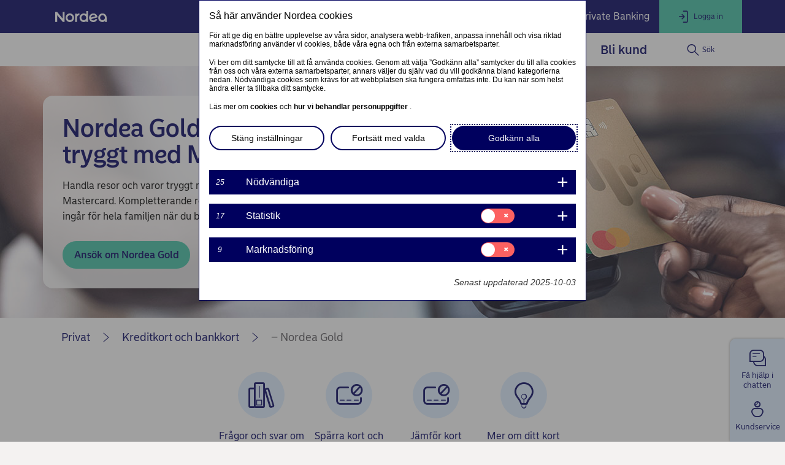

--- FILE ---
content_type: text/html; charset=utf-8
request_url: https://www.nordea.se/privat/produkter/kreditkort-bankkort/nordea-gold.html
body_size: 46059
content:
<!DOCTYPE html><html class="no-js nav-scroll-down" lang="sv-SE"><head><meta charset="UTF-8"/><link rel="canonical" href="https&#x3a;&#x2f;&#x2f;www.nordea.se&#x2f;privat&#x2f;produkter&#x2f;kreditkort-bankkort&#x2f;nordea-gold.html"/>       <meta name="viewport" content="width=device-width, initial-scale=1.0"/><title>Nordea Gold ett betal- och kreditkort från Mastercard | Nordea </title><meta property="og:title" content="Nordea Gold ett betal- och kreditkort från Mastercard" />
<meta property="og:type" content="article" />
<meta property="og:description" content="Med Nordea Gold-kortet får du som kund alltid kompletterande reseförsäkring. Som Förmånskund hos Nordea betalar du dessutom ingen årsavgift. Läs mer här!" />
<meta property="og:url" content="https&#x3a;&#x2f;&#x2f;www.nordea.se&#x2f;privat&#x2f;produkter&#x2f;kreditkort-bankkort&#x2f;nordea-gold.html" />
<meta property="og:image" content="https://www.nordea.se/Images/154-485475/paying-in-cafe-gold-large.jpg" />
<meta property="og:image:secure_url" content="https://www.nordea.se/Images/154-485475/paying-in-cafe-gold-large.jpg" />
<meta property="og:image:width" content="0" />
<meta property="og:image:height" content="0" />
<meta property="og:image:type" content="image/jpeg" />
<meta property="og:locale" content="sv_SE" />      <meta name="description" content="Med Nordea Gold-kortet får du som kund alltid kompletterande reseförsäkring. Som Förmånskund hos Nordea betalar du dessutom ingen årsavgift. Läs mer här!" /><link rel="icon" type='image/svg+xml' href="/static/common/img/nordea_pulse.svg" /><link rel="icon" type='image/png' sizes='16x16' href="/static/common/img/favicon_16x16.png" /><link rel="icon" type='image/png' sizes='32x32' href="/static/common/img/favicon_32x32.png" /><link rel="icon" type='image/png' sizes='48x48' href="/static/common/img/favicon_48x48.png" /><link rel="icon" type='image/png' sizes='192x192' href="/static/common/img/favicon_192x192.png" /><link rel="icon" type='apple-touch-icon' sizes='180x180' href="/static/common/img/favicon_180x180.png" /><link href="/static/dotxx2017/assets/fonts/NordeaSansLarge-Medium.woff2?v=3.116.5" rel="preload" as="font" crossorigin/><link href="/static/dotxx2017/assets/fonts/NordeaSansLarge-Regular.woff2?v=3.116.5" rel="preload" as="font" crossorigin/><link href="/static/dotxx2017/assets/fonts/NordeaSansSmall-Medium.woff2?v=3.116.5" rel="preload" as="font" crossorigin/><link href="/static/dotxx2017/assets/fonts/NordeaSansSmall-Regular.woff2?v=3.116.5" rel="preload" as="font" crossorigin/><link href="/static/dotxx2017/assets/fonts/iconfont.woff2?v=3.116.5" rel="preload" as="font" crossorigin/><link href="/static/dotxx2017/css/main.css?v=3.116.5" rel="stylesheet" type="text/css"/><link rel="manifest" href="/Images/154-225565/manifest-SE.json"/>        <script nonce="eced778c-ad62-4e36-9a21-6cd3c6cd8f41" defer src="/static-client/client.js?v=3.116.5"></script>
     <script nonce="eced778c-ad62-4e36-9a21-6cd3c6cd8f41" defer src="/static-client/vendors~client.js?v=3.116.5"></script> <script nonce="eced778c-ad62-4e36-9a21-6cd3c6cd8f41">
                    window.__HYDRATION_DATA__ = [{"componentID":"tabgroup_tcm:154-381799","region":"C","view":"#tabgroup","renderProps":{},"children":[{"componentID":"tcm:154-381799","componentTemplateTitle":"Tab [C]","schema":"Tab","region":"C","view":"#tab","renderProps":{"tabtitle":"Räkneexempel","tabId":"Rakneexempel"},"children":[{"componentID":"tcm:154-381800","componentTemplateTitle":"Article [C] **","schema":"Article","region":"C","view":"#article","renderProps":{}}]},{"componentID":"tcm:154-303787","componentTemplateTitle":"Tab [C]","schema":"Tab","region":"C","view":"#tab","renderProps":{"tabtitle":"Allriskförsäkring","tabId":"Allriskforsakring"},"children":[{"componentID":"tcm:154-183189","componentTemplateTitle":"Article [C] **","schema":"Article","region":"C","view":"#article","renderProps":{}}]},{"componentID":"tcm:154-303788","componentTemplateTitle":"Tab [C]","schema":"Tab","region":"C","view":"#tab","renderProps":{"tabtitle":"Självrisk vid bilbärgning","tabId":"Sjalvrisk-vid-bilbargning"},"children":[{"componentID":"tcm:154-303792","componentTemplateTitle":"Article [C] **","schema":"Article","region":"C","view":"#article","renderProps":{}}]},{"componentID":"tcm:154-303789","componentTemplateTitle":"Tab [C]","schema":"Tab","region":"C","view":"#tab","renderProps":{"tabtitle":"Leveransförsäkring","tabId":"Leveransforsakring"},"children":[{"componentID":"tcm:154-303802","componentTemplateTitle":"Article [C] **","schema":"Article","region":"C","view":"#article","renderProps":{}}]},{"componentID":"tcm:154-303839","componentTemplateTitle":"Tab [C]","schema":"Tab","region":"C","view":"#tab","renderProps":{"tabtitle":"Extrakort","tabId":"Extrakort"},"children":[{"componentID":"tcm:154-303840","componentTemplateTitle":"Article [C] **","schema":"Article","region":"C","view":"#article","renderProps":{}}]},{"componentID":"tcm:154-535774","componentTemplateTitle":"Tab [C]","schema":"Tab","region":"C","view":"#tab","renderProps":{"tabtitle":"Höja kreditgränsen","tabId":"Hoja-kreditgransen"},"children":[{"componentID":"tcm:154-535775","componentTemplateTitle":"Article [C] **","schema":"Article","region":"C","view":"#article","renderProps":{}},{"componentID":"tcm:154-529457","componentTemplateTitle":"Article [C] **","schema":"Article","region":"C","view":"#article","renderProps":{}}]},{"componentID":"tcm:154-303843","componentTemplateTitle":"Tab [C]","schema":"Tab","region":"C","view":"#tab","renderProps":{"tabtitle":"Hole-in-one-försäkring","tabId":"Hole-in-one-forsakring"},"children":[{"componentID":"tcm:154-303844","componentTemplateTitle":"Article [C] **","schema":"Article","region":"C","view":"#article","renderProps":{}}]},{"componentID":"tcm:154-358605","componentTemplateTitle":"Tab [C]","schema":"Tab","region":"C","view":"#tab","renderProps":{"tabtitle":"StopService","tabId":"StopService"},"children":[{"componentID":"tcm:154-358610","componentTemplateTitle":"Article [C] **","schema":"Article","region":"C","view":"#article","renderProps":{}}]},{"componentID":"tcm:154-303790","componentTemplateTitle":"Tab [C]","schema":"Tab","region":"C","view":"#tab","renderProps":{"tabtitle":"Förmånliga erbjudanden","tabId":"Formanliga-erbjudanden"},"children":[{"componentID":"tcm:154-303804","componentTemplateTitle":"Article [C] **","schema":"Article","region":"C","view":"#article","renderProps":{}}]},{"componentID":"tcm:154-224156","componentTemplateTitle":"Tab [C]","schema":"Tab","region":"C","view":"#tab","renderProps":{"tabtitle":"Priser och villkor","tabId":"Priser-och-villkor"},"children":[{"componentID":"tcm:154-183217","componentTemplateTitle":"Article, White [C]","schema":"Article","region":"C","view":"#articleWhite","renderProps":{}},{"componentID":"tcm:154-224163","componentTemplateTitle":"Article [C] **","schema":"Article","region":"C","view":"#article","renderProps":{}}]}]},{"componentID":"aArea","view":"#aArea","pageID":"tcm:154-188369-64","sgIds":"tcm:154-22-4,tcm:154-11948-4,tcm:154-11978-4,tcm:154-11998-4","familySelect":"188369,22,11948,11978,11998","families":false,"title":"Root","url":"/","sgDir":"/","submenus":[{"title":"Privat","url":"/","sgDir":"/privat","order":"010","active":true,"hasMetadata":true,"submenus":[{"title":"Ditt liv","url":"/privat/liv/","sgDir":"/liv","order":"010","hasMetadata":true,"submenus":[{"title":"Livshändelser","url":"/privat/liv/familj/","sgDir":"/familj","order":"010","submenus":[{"title":"Flytta ihop","url":"/privat/liv/familj/flytta-ihop/","sgDir":"/flytta-ihop","order":"010","submenus":[],"content":{}},{"title":"Gifta sig","url":"/privat/liv/familj/gifta-sig/","sgDir":"/gifta-sig","order":"020","submenus":[],"content":{}},{"title":"Flytta isär","url":"/privat/liv/familj/flytta-isar/","sgDir":"/flytta-isar","order":"030","submenus":[],"content":{}},{"title":"Vid dödsfall","url":"/privat/liv/familj/vid-dodsfall/","sgDir":"/vid-dodsfall","order":"040","submenus":[],"content":{}}],"content":{"Minimenu":{"pageLinks":{"menuLinks":[{"linkTarget":{"linkUrl":"/privat/liv/familj/vid-dodsfall/","linkTitle":"När en anhörig går bort","linkDescription":"Hjälp till dig som förlorat någon närstående.","isExternalLink":false,"defaultWindowTargetHtml":"_self","isBinary":false,"componentID":"tcm:154-403806"},"windowTarget":"Default","presentationWithDescription":"With Description"},{"linkTarget":{"linkUrl":"/privat/liv/familj/flytta-ihop/","linkTitle":"Flytta ihop","linkDescription":"Fakta och tips om sambolivet.","isExternalLink":false,"defaultWindowTargetHtml":"_self","isBinary":false,"componentID":"tcm:154-315969"},"windowTarget":"Default","presentationWithDescription":"With Description"},{"linkTarget":{"linkUrl":"/privat/liv/familj/gifta-sig/","linkTitle":"Gifta sig eller registrera partnerskap","linkDescription":"Bra att känna till inför livet som gift.","isExternalLink":false,"defaultWindowTargetHtml":"_self","isBinary":false,"componentID":"tcm:154-403127"},"windowTarget":"Default","presentationWithDescription":"With Description"},{"linkTarget":{"linkUrl":"/privat/liv/familj/flytta-isar/","linkTitle":"Flytta isär","linkDescription":"När separationen är ett faktum.","isExternalLink":false,"defaultWindowTargetHtml":"_self","isBinary":false,"componentID":"tcm:154-403217"},"windowTarget":"Default","presentationWithDescription":"With Description"},{"linkTarget":{"linkUrl":"/privat/liv/familj/barnen-flyttar-ut.html","linkTitle":"När barnen flyttar hemifrån","linkDescription":"Se över ekonomin när barnen flyttar ut.","isExternalLink":false,"defaultWindowTargetHtml":"_self","isBinary":false,"componentID":"tcm:154-229410"},"windowTarget":"Default","presentationWithDescription":"With Description"},{"linkTarget":{"linkUrl":"/privat/liv/familj/familjejuridik.html","linkTitle":"Är du i behov av familjejuridiska tjänster?","linkDescription":"Vi samarbetar med Familjens Jurist.","isExternalLink":false,"defaultWindowTargetHtml":"_self","isBinary":false,"componentID":"tcm:154-316337"},"windowTarget":"Default","presentationWithDescription":"With Description"}]},"toolLinks":{"menuLinks":[{"linkTarget":{"linkUrl":"/privat/avtal-och-meddelanden.html","linkTitle":"Avtal och meddelanden – elektronisk brevlåda","linkDescription":"Logga in i Avtal och meddelanden. ","isExternalLink":false,"defaultWindowTargetHtml":"_self","isBinary":false,"icon":"icon-agreement","componentID":"tcm:154-519250"},"windowTarget":"Default","presentationWithDescription":"Without Description"},{"linkTarget":{"linkUrl":"/privat/liv/ung/ekonomipejl.html","linkTitle":"Ekonomipejl","linkDescription":"Vi lär ungdomar om privatekonomi.","isExternalLink":false,"defaultWindowTargetHtml":"_self","isBinary":false,"icon":"icon-budget-calc","componentID":"tcm:154-215611"},"windowTarget":"Default","presentationWithDescription":"Without Description"},{"linkTarget":{"linkUrl":"/privat/liv/finansiering-planer.html","linkTitle":"Finansiera dina planer","linkDescription":"Hitta rätt finansieringslösning för renoveringen, bröllopet, resan och allt däremellan.","isExternalLink":false,"defaultWindowTargetHtml":"_self","isBinary":false,"icon":"icon-loan","componentID":"tcm:154-198694"},"windowTarget":"Default","presentationWithDescription":"Without Description"},{"linkTarget":{"linkUrl":"/privat/produkter/spara-investera/sparkalkylator.html","linkTitle":"Sparkalkylator","linkDescription":"Räkna på hur ditt sparande kan växa","isExternalLink":false,"defaultWindowTargetHtml":"_self","isBinary":false,"icon":"icon-calc","componentID":"tcm:154-331571"},"windowTarget":"Default","presentationWithDescription":"Without Description"}]}}}},{"title":"Sparande","url":"/privat/liv/sparande/","sgDir":"/sparande","order":"015","submenus":[{"title":"Sparskola","url":"/privat/liv/sparande/sparskola/","sgDir":"/sparskola","order":"010","submenus":[],"content":{}}],"content":{"Minimenu":{"pageLinks":{"menuLinks":[{"linkTarget":{"linkUrl":"/privat/liv/sparande/sparskola/","linkTitle":"Sparskolan","linkDescription":"Lär dig mer om aktier och fonder.","isExternalLink":false,"defaultWindowTargetHtml":"_self","isBinary":false,"componentID":"tcm:154-336330"},"windowTarget":"Default","presentationWithDescription":"With Description"},{"linkTarget":{"linkUrl":"/privat/produkter/spara-investera/manadsspara.html","linkTitle":"Börja månadsspara","linkDescription":"Starta ett månadssparande.","isExternalLink":false,"defaultWindowTargetHtml":"_self","isBinary":false,"componentID":"tcm:154-195362"},"windowTarget":"Default","presentationWithDescription":"With Description"},{"linkTarget":{"linkUrl":"/privat/liv/sparande/spara-till-barn.html","linkTitle":"Spara till barn och barnbarn","linkDescription":"Ge dina barn en bra start på livet.","isExternalLink":false,"defaultWindowTargetHtml":"_self","isBinary":false,"componentID":"tcm:154-333420"},"windowTarget":"Default","presentationWithDescription":"With Description"},{"linkTarget":{"linkUrl":"/privat/produkter/spara-investera/fonder/spara-med-hallbarhetsfokus.html","linkTitle":"Spara med fokus på hållbarhet","linkDescription":"Vi erbjuder många fonder som tar hänsyn till hållbarhetsfaktorer i investeringsbesluten.","isExternalLink":false,"defaultWindowTargetHtml":"_self","isBinary":false,"componentID":"tcm:154-224284"},"windowTarget":"Default","presentationWithDescription":"With Description"}]},"toolLinks":{"menuLinks":[{"linkTarget":{"linkUrl":"/privat/produkter/spara-investera/fonder/sparrobot-nora.html","linkTitle":"Sparrobot Nora – få digital rådgivning","linkDescription":"Börja fondspara med digital rådgivning","isExternalLink":false,"defaultWindowTargetHtml":"_self","isBinary":false,"icon":"icon-chatbot","componentID":"tcm:154-247975"},"windowTarget":"Default","presentationWithDescription":"Without Description"},{"linkTarget":{"linkUrl":"/privat/produkter/spara-investera/fonder/fondvaljaren.html","linkTitle":"Fondväljaren – skapa din egen portfölj","linkDescription":"Ge dina pengar chansen att växa. Du startar från 100 kr i månaden eller som en insättning direkt.","isExternalLink":false,"defaultWindowTargetHtml":"_self","isBinary":false,"icon":"icon-cash","componentID":"tcm:154-307731"},"windowTarget":"Default","presentationWithDescription":"Without Description"},{"linkTarget":{"linkUrl":"/privat/produkter/spara-investera/sparkalkylator.html","linkTitle":"Sparkalkylator","linkDescription":"Räkna på hur ditt sparande kan växa","isExternalLink":false,"defaultWindowTargetHtml":"_self","isBinary":false,"icon":"icon-calc","componentID":"tcm:154-331571"},"windowTarget":"Default","presentationWithDescription":"Without Description"}]}}}},{"title":"Privatekonomi","url":"/privat/liv/privatekonomi/","sgDir":"/privatekonomi","order":"020","submenus":[{"title":"Ta kontroll över ekonomin","url":"/privat/liv/privatekonomi/ta-kontroll-over-ekonomin/","sgDir":"/ta-kontroll-over-ekonomin","order":"010","submenus":[],"content":{}},{"title":"Beteendeekonomi","url":"/privat/liv/privatekonomi/beteendeekonomi/","sgDir":"/beteendeekonomi","order":"020","submenus":[],"content":{}},{"title":"Ekonomisk jämställdhet","url":"/privat/liv/privatekonomi/ekonomisk-jamstalldhet/","sgDir":"/ekonomisk-jamstalldhet","order":"030","submenus":[],"content":{}}],"content":{"Minimenu":{"pageLinks":{"menuLinks":[{"linkTarget":{"linkUrl":"/privat/liv/privatekonomi/steg-for-steg-till-sund-ekonomi.html","linkTitle":"Se över din ekonomi","linkDescription":"5 enkla steg till en hälsosam privatekonomi.","isExternalLink":false,"defaultWindowTargetHtml":"_self","isBinary":false,"componentID":"tcm:154-385488"},"windowTarget":"Default","presentationWithDescription":"With Description"},{"linkTarget":{"linkUrl":"/privat/liv/privatekonomi/ta-kontroll-over-ekonomin/","linkTitle":"Så tar du kontroll över din ekonomi","linkDescription":"Tips och råd för en privatekonomi i balans.","isExternalLink":false,"defaultWindowTargetHtml":"_self","isBinary":false,"componentID":"tcm:154-387686"},"windowTarget":"Default","presentationWithDescription":"With Description"},{"linkTarget":{"linkUrl":"/privat/liv/privatekonomi/beteendeekonomi/","linkTitle":"Förstå psykologin bakom dina beslut","linkDescription":"Kom igång och förbättra din ekonomiska hälsa.","isExternalLink":false,"defaultWindowTargetHtml":"_self","isBinary":false,"componentID":"tcm:154-387946"},"windowTarget":"Default","presentationWithDescription":"With Description"},{"linkTarget":{"linkUrl":"/privat/liv/privatekonomi/ekonomisk-jamstalldhet/","linkTitle":"Ekonomisk jämställdhet","linkDescription":"Så bygger du upp ditt eget självständighetskapital.","isExternalLink":false,"defaultWindowTargetHtml":"_self","isBinary":false,"componentID":"tcm:154-462843"},"windowTarget":"Default","presentationWithDescription":"With Description"}]},"toolLinks":{"menuLinks":[{"linkTarget":{"linkUrl":"/privat/produkter/spara-investera/sparkalkylator.html","linkTitle":"Sparkalkylator","linkDescription":"Räkna på hur ditt sparande kan växa","isExternalLink":false,"defaultWindowTargetHtml":"_self","isBinary":false,"icon":"icon-calc","componentID":"tcm:154-331571"},"windowTarget":"Default","presentationWithDescription":"Without Description"},{"linkTarget":{"linkUrl":"/privat/liv/privatekonomi/marknadslaget.html","linkTitle":"Så påverkar marknadsläget din ekonomi","linkDescription":"Prognoser, expertkommentarer och tips","isExternalLink":false,"defaultWindowTargetHtml":"_self","isBinary":false,"icon":"icon-wallet","componentID":"tcm:154-450709"},"windowTarget":"Default","presentationWithDescription":"Without Description"}]}}}},{"title":"Boende","url":"/privat/liv/bostad/","sgDir":"/bostad","order":"030","submenus":[{"title":"Köpa ditt hem","url":"/privat/liv/bostad/kopa-hem/","sgDir":"/kopa-hem","order":"010","submenus":[],"content":{}},{"title":"Sälja bostad","url":"/privat/liv/bostad/salja-bostad/","sgDir":"/salja-bostad","order":"020","submenus":[],"content":{}},{"title":"Köpa bostad med barn","url":"/privat/liv/bostad/kopa-bostad-foralder-barn/","sgDir":"/kopa-bostad-foralder-barn","order":"030","submenus":[],"content":{}},{"title":"Renovera bostad","url":"/privat/liv/bostad/renovera-bostad/","sgDir":"/renovera-bostad","order":"040","submenus":[],"content":{}}],"content":{"Minimenu":{"pageLinks":{"menuLinks":[{"linkTarget":{"linkUrl":"/privat/liv/bostad/kopa-hem/","linkTitle":"Bostadsguiden","linkDescription":"Guide med råd från lånelöfte till tillträde.","isExternalLink":false,"defaultWindowTargetHtml":"_self","isBinary":false,"icon":"icon-new-business","componentID":"tcm:154-175494"},"windowTarget":"Default","presentationWithDescription":"With Description"},{"linkTarget":{"linkUrl":"/privat/liv/bostad/salja-bostad/","linkTitle":"Tips för lyckad bostadsförsäljning ","linkDescription":"Tips för lyckad bostadsförsäljning.","isExternalLink":false,"defaultWindowTargetHtml":"_self","isBinary":false,"componentID":"tcm:154-194279"},"windowTarget":"Default","presentationWithDescription":"With Description"},{"linkTarget":{"linkUrl":"/privat/liv/bostad/kopa-bostad-foralder-barn/","linkTitle":"Hjälp ditt barn köpa bostad","linkDescription":"Råd till föräldrar som vill hjälpa sitt barn köpa sitt första boende.","isExternalLink":false,"defaultWindowTargetHtml":"_self","isBinary":false,"componentID":"tcm:154-197508"},"windowTarget":"Default","presentationWithDescription":"With Description"},{"linkTarget":{"linkUrl":"/privat/liv/bostad/renovera-bostad/","linkTitle":"Dags att renovera eller energieffektivisera?","linkDescription":"Hjälp till dig som vill räkna och låna smart.","isExternalLink":false,"defaultWindowTargetHtml":"_self","isBinary":false,"componentID":"tcm:154-237894"},"windowTarget":"Default","presentationWithDescription":"With Description"},{"linkTarget":{"linkUrl":"/privat/liv/bostad/kopa-hem/kopa-nyproduktion.html","linkTitle":"Ska du köpa nyproduktion?","linkDescription":"Så köper du en nyproducerad bostad.","isExternalLink":false,"defaultWindowTargetHtml":"_self","isBinary":false,"componentID":"tcm:154-404707"},"windowTarget":"Default","presentationWithDescription":"With Description"},{"linkTarget":{"linkUrl":"/privat/produkter/bolan/byggnadskredit.html","linkTitle":"Skaffa byggnadskreditiv","linkDescription":"Ska du bygga nytt boende? Med Byggnadskreditiv kan du finansiera ditt husbygge, ombyggnad eller tillbyggnad. ","isExternalLink":false,"defaultWindowTargetHtml":"_self","isBinary":false,"componentID":"tcm:154-198773"},"windowTarget":"Default","presentationWithDescription":"With Description"}]},"toolLinks":{"menuLinks":[{"linkTarget":{"linkUrl":"/privat/produkter/bolan/bolanekalkyl.html","linkTitle":"Bolånekalkylen","linkDescription":"Med vår bolånekalkyl kan du räkna på ditt bolån och din månadskostnad.","isExternalLink":false,"defaultWindowTargetHtml":"_self","isBinary":false,"icon":"icon-calc","componentID":"tcm:154-262128"},"windowTarget":"Default","presentationWithDescription":"With Description"},{"linkTarget":{"linkUrl":"/privat/produkter/bolan/hur-mycket-kan-jag-lana.html","linkTitle":"Räkna på hur mycket du kan låna","linkDescription":"Hur mycket kan jag låna?","isExternalLink":false,"defaultWindowTargetHtml":"_self","isBinary":false,"icon":"icon-cash","componentID":"tcm:154-312461"},"windowTarget":"Default","presentationWithDescription":"Without Description"},{"linkTarget":{"linkUrl":"/privat/produkter/bolan/vardera-din-bostad.html","linkTitle":"Värdera din bostad","linkDescription":"Hur mycket är din bostad värd? Få hjälp att värdera den!","isExternalLink":false,"defaultWindowTargetHtml":"_self","isBinary":false,"icon":"icon-apartment","componentID":"tcm:154-194998"},"windowTarget":"Default","presentationWithDescription":"Without Description"},{"linkTarget":{"linkUrl":"/privat/liv/finansiering-planer.html","linkTitle":"Finansiera dina planer","linkDescription":"Hitta rätt finansieringslösning för renoveringen, bröllopet, resan och allt däremellan.","isExternalLink":false,"defaultWindowTargetHtml":"_self","isBinary":false,"icon":"icon-loan","componentID":"tcm:154-198694"},"windowTarget":"Default","presentationWithDescription":"With Description"}]}}}},{"title":"Pension","url":"/privat/liv/pension/","sgDir":"/pension","order":"040","submenus":[{"title":"Förstå din pension","url":"/privat/liv/pension/forsta-pension/","sgDir":"/forsta-pension","order":"010","submenus":[],"content":{}},{"title":"Påverka pension","url":"/privat/liv/pension/paverka-pension/","sgDir":"/paverka-pension","order":"020","submenus":[],"content":{}},{"title":"Planera pension","url":"/privat/liv/pension/planera-pension/","sgDir":"/planera-pension","order":"030","submenus":[],"content":{}},{"title":"Pensionär","url":"/privat/liv/pension/pensionar/","sgDir":"/pensionar","order":"040","submenus":[],"content":{}}],"content":{"Minimenu":{"pageLinks":{"menuLinks":[{"linkTarget":{"linkUrl":"/privat/produkter/pension/forsta-pension/","linkTitle":"Förstå din pension","linkDescription":"Så fungerar det svenska pensionssystemet.","isExternalLink":false,"defaultWindowTargetHtml":"_self","isBinary":false,"componentID":"tcm:154-365565"},"windowTarget":"Default","presentationWithDescription":"With Description"},{"linkTarget":{"linkUrl":"/privat/produkter/pension/paverka-pension/","linkTitle":"Påverka din pension","linkDescription":"Hantera ditt sparande i livets olika faser.","isExternalLink":false,"defaultWindowTargetHtml":"_self","isBinary":false,"componentID":"tcm:154-365817"},"windowTarget":"Default","presentationWithDescription":"With Description"},{"linkTarget":{"linkUrl":"/privat/produkter/pension/planera-pension/","linkTitle":"Planera för din pension","linkDescription":"Ta ut din pension på bästa sätt.","isExternalLink":false,"defaultWindowTargetHtml":"_self","isBinary":false,"componentID":"tcm:154-395266"},"windowTarget":"Default","presentationWithDescription":"With Description"},{"linkTarget":{"linkUrl":"/privat/produkter/pension/pensionar/","linkTitle":"När du gått i pension","linkDescription":"Förbättra din ekonomi som pensionär.","isExternalLink":false,"defaultWindowTargetHtml":"_self","isBinary":false,"componentID":"tcm:154-394527"},"windowTarget":"Default","presentationWithDescription":"With Description"}]},"toolLinks":{"menuLinks":[{"linkTarget":{"linkUrl":"/privat/produkter/pension/digital-pensionsradgivning.html","linkTitle":"Pensionsrobot - få digital pensionsrådgivning","linkDescription":"Få digital pensionsrådgivning","isExternalLink":false,"defaultWindowTargetHtml":"_self","isBinary":false,"icon":"icon-chatbot","componentID":"tcm:154-330218"},"windowTarget":"Default","presentationWithDescription":"Without Description"}]}}}},{"title":"Barn","url":"/privat/liv/ung/","sgDir":"/ung","order":"050","submenus":[],"content":{"Minimenu":{"pageLinks":{"menuLinks":[{"linkTarget":{"linkUrl":"/privat/produkter/kundprogram/banktjanster-for-barn.html","linkTitle":"Konto och kort för barn och unga","linkDescription":"Öppna banktjänster för barn och unga","isExternalLink":false,"defaultWindowTargetHtml":"_self","isBinary":false,"componentID":"tcm:154-213565"},"windowTarget":"Default","presentationWithDescription":"With Description"},{"linkTarget":{"linkUrl":"/privat/kundservice/unga-pa-internet.html","linkTitle":"Prata om säkerhet med ditt barn","linkDescription":"Så kan du skydda ditt barn mot bedrägerier.","isExternalLink":false,"defaultWindowTargetHtml":"_self","isBinary":false,"componentID":"tcm:154-316948"},"windowTarget":"Default","presentationWithDescription":"With Description"},{"linkTarget":{"linkUrl":"/privat/liv/familj/veckopeng.html","linkTitle":"Hur mycket ska du ge barnen i veckopeng?","linkDescription":"Tips om veckopeng och månadspeng.","isExternalLink":false,"defaultWindowTargetHtml":"_self","isBinary":false,"componentID":"tcm:154-196463"},"windowTarget":"Default","presentationWithDescription":"With Description"},{"linkTarget":{"linkUrl":"/privat/liv/ung/prata-pengar-med-barn.html","linkTitle":"Prata pengar med barn","linkDescription":"Så kan du lära ditt barn om pengar.","isExternalLink":false,"defaultWindowTargetHtml":"_self","isBinary":false,"componentID":"tcm:154-498770"},"windowTarget":"Default","presentationWithDescription":"With Description"},{"linkTarget":{"linkUrl":"/privat/liv/bostad/kopa-bostad-foralder-barn/","linkTitle":"Hjälp ditt barn köpa bostad","linkDescription":"Råd till föräldrar som vill hjälpa sitt barn köpa sitt första boende.","isExternalLink":false,"defaultWindowTargetHtml":"_self","isBinary":false,"componentID":"tcm:154-197508"},"windowTarget":"Default","presentationWithDescription":"With Description"},{"linkTarget":{"linkUrl":"/privat/liv/ung/infor-att-ditt-barn-fyller-18.html","linkTitle":"Barnets ekonomi efter 18-årsdagen","linkDescription":"Bra att veta inför att ditt barn fyller 18.","isExternalLink":false,"defaultWindowTargetHtml":"_self","isBinary":false,"componentID":"tcm:154-513760"},"windowTarget":"Default","presentationWithDescription":"With Description"}]},"toolLinks":{"menuLinks":[{"linkTarget":{"linkUrl":"/privat/produkter/familj.html","linkTitle":"Banktjänster för barn","linkDescription":"Banktjänster för barn","isExternalLink":false,"defaultWindowTargetHtml":"_self","isBinary":false,"icon":"icon-budget-calc","componentID":"tcm:154-539629"},"windowTarget":"Default","presentationWithDescription":"Without Description"},{"linkTarget":{"linkUrl":"/privat/liv/ung/ekonomipejl.html","linkTitle":"Ekonomipejl","linkDescription":"Vi lär ungdomar om privatekonomi.","isExternalLink":false,"defaultWindowTargetHtml":"_self","isBinary":false,"icon":"icon-budget-calc","componentID":"tcm:154-215611"},"windowTarget":"Default","presentationWithDescription":"With Description"},{"linkTarget":{"linkUrl":"/privat/produkter/spara-investera/sparkalkylator.html","linkTitle":"Sparkalkylator","linkDescription":"Räkna på hur ditt sparande kan växa","isExternalLink":false,"defaultWindowTargetHtml":"_self","isBinary":false,"icon":"icon-calc","componentID":"tcm:154-331571"},"windowTarget":"Default","presentationWithDescription":"Without Description"},{"linkTarget":{"linkUrl":"/privat/liv/ung/formyndaravtal.html","linkTitle":"Förmyndaravtal – håll koll på ditt barns ekonomi","linkDescription":"Få bättre insyn i ditt barns ekonomi genom förmyndaravtalet. ","isExternalLink":false,"defaultWindowTargetHtml":"_self","isBinary":false,"icon":"icon-alt-phone","componentID":"tcm:154-324776"},"windowTarget":"Default","presentationWithDescription":"Without Description"}]}}}},{"title":"Hardships","url":"/privat/liv/Hardships/","sgDir":"/Hardships","order":"050","submenus":[],"content":{}},{"title":"Ung vuxen","url":"/privat/liv/unga-vuxna/","sgDir":"/unga-vuxna","order":"060","submenus":[],"content":{"Minimenu":{"pageLinks":{"menuLinks":[{"linkTarget":{"linkUrl":"/privat/liv/unga-vuxna/vad-hander-nar-man-fyller-18.html","linkTitle":"Vad händer när jag fyller 18 år?","linkDescription":"Tips och råd till dig som fyller 18.","isExternalLink":false,"defaultWindowTargetHtml":"_self","isBinary":false,"componentID":"tcm:154-502762"},"windowTarget":"Default","presentationWithDescription":"With Description"},{"linkTarget":{"linkUrl":"/privat/liv/privatekonomi/ta-kontroll-over-ekonomin/","linkTitle":"Så tar du kontroll över din ekonomi","linkDescription":"Tips och råd för en privatekonomi i balans.","isExternalLink":false,"defaultWindowTargetHtml":"_self","isBinary":false,"componentID":"tcm:154-387686"},"windowTarget":"Default","presentationWithDescription":"With Description"},{"linkTarget":{"linkUrl":"/privat/liv/privatekonomi/hur-mycket-far-man-tjana-utan-att-betala-skatt.html","linkTitle":"Hur mycket får jag tjäna utan att betala skatt?","linkDescription":"Få koll på skattepliktig inkomst och vad du får tjäna utan att betala skatt.","isExternalLink":false,"defaultWindowTargetHtml":"_self","isBinary":false,"componentID":"tcm:154-493349"},"windowTarget":"Default","presentationWithDescription":"With Description"},{"linkTarget":{"linkUrl":"/privat/produkter/bolan/sa-tar-du-dig-in-pa-bostadsmarknaden.html","linkTitle":"Så tar du dig in på bostadsmarknaden","linkDescription":"Mäklarens tips till dig som förstagångsköpare.","isExternalLink":false,"defaultWindowTargetHtml":"_self","isBinary":false,"componentID":"tcm:154-471837"},"windowTarget":"Default","presentationWithDescription":"With Description"},{"linkTarget":{"linkUrl":"/privat/produkter/pension/paverka-pension/pensionsspara-20-aring.html","linkTitle":"Pensionstips för dig i 20-årsåldern","linkDescription":"Så pensionssparar du som ung.","isExternalLink":false,"defaultWindowTargetHtml":"_self","isBinary":false,"componentID":"tcm:154-377775"},"windowTarget":"Default","presentationWithDescription":"With Description"}]},"toolLinks":{"menuLinks":[{"linkTarget":{"linkUrl":"/privat/produkter/spara-investera/fonder/sparrobot-nora.html","linkTitle":"Sparrobot Nora – få digital rådgivning","linkDescription":"Börja fondspara med digital rådgivning","isExternalLink":false,"defaultWindowTargetHtml":"_self","isBinary":false,"icon":"icon-chatbot","componentID":"tcm:154-247975"},"windowTarget":"Default","presentationWithDescription":"Without Description"},{"linkTarget":{"linkUrl":"/privat/liv/ung/ekonomipejl.html","linkTitle":"Ekonomipejl","linkDescription":"Vi lär ungdomar om privatekonomi.","isExternalLink":false,"defaultWindowTargetHtml":"_self","isBinary":false,"icon":"icon-budget-calc","componentID":"tcm:154-215611"},"windowTarget":"Default","presentationWithDescription":"Without Description"}]}}}},{"title":"Arbete","url":"/privat/liv/arbete/","sgDir":"/arbete","order":"070","submenus":[],"content":{"Minimenu":{"pageLinks":{"menuLinks":[{"linkTarget":{"linkUrl":"/foretag/ditt-foretag/starta-eget/","linkTitle":"Ska du starta företag? Använd den här guiden","linkDescription":"I starta eget-guiden får du massor av råd, verktyg och inspirerande berättelser.","isExternalLink":false,"defaultWindowTargetHtml":"_self","isBinary":false,"icon":"icon-tools-helpers","componentID":"tcm:154-236658"},"windowTarget":"Default","presentationWithDescription":"With Description"},{"linkTarget":{"linkUrl":"/privat/liv/privatekonomi/hur-mycket-far-man-tjana-utan-att-betala-skatt.html","linkTitle":"Hur mycket får jag tjäna utan att betala skatt?","linkDescription":"Få koll på skattepliktig inkomst och vad du får tjäna utan att betala skatt.","isExternalLink":false,"defaultWindowTargetHtml":"_self","isBinary":false,"componentID":"tcm:154-493349"},"windowTarget":"Default","presentationWithDescription":"With Description"},{"linkTarget":{"linkUrl":"/privat/produkter/pension/avtalspension.html","linkTitle":"Tjänstepension och avtalspension","linkDescription":"Tjänstepension eller avtalspension är pension du får från din arbetsgivare, både i Sverige och utomlands.","isExternalLink":false,"defaultWindowTargetHtml":"_self","isBinary":false,"componentID":"tcm:154-217525"},"windowTarget":"Default","presentationWithDescription":"With Description"}]},"toolLinks":{"menuLinks":[{"linkTarget":{"linkUrl":"/privat/liv/finansiering-planer.html","linkTitle":"Finansiera dina planer","linkDescription":"Hitta rätt finansieringslösning för renoveringen, bröllopet, resan och allt däremellan.","isExternalLink":false,"defaultWindowTargetHtml":"_self","isBinary":false,"icon":"icon-loan","componentID":"tcm:154-198694"},"windowTarget":"Default","presentationWithDescription":"Without Description"},{"linkTarget":{"linkUrl":"/privat/produkter/spara-investera/sparkalkylator.html","linkTitle":"Sparkalkylator","linkDescription":"Räkna på hur ditt sparande kan växa","isExternalLink":false,"defaultWindowTargetHtml":"_self","isBinary":false,"icon":"icon-calc","componentID":"tcm:154-331571"},"windowTarget":"Default","presentationWithDescription":"Without Description"}]}}}},{"title":"Student","url":"/privat/liv/student/","sgDir":"/student","order":"075","submenus":[],"content":{"Minimenu":{"pageLinks":{"menuLinks":[{"linkTarget":{"linkUrl":"/privat/liv/student/","linkTitle":"Studentportalen","linkDescription":"På studentportalen kan du läsa allt om hur vi kan hjälpa dig i ditt studentliv. ","isExternalLink":false,"defaultWindowTargetHtml":"_self","isBinary":false,"componentID":"tcm:154-307610"},"windowTarget":"Default","presentationWithDescription":"With Description"},{"linkTarget":{"linkUrl":"/privat/liv/student/klara-din-ekonomi-som-student.html","linkTitle":"Ekonomitips för studenter","linkDescription":"Vi ger dig tips om hur du får studentekonomin att gå ihop.","isExternalLink":false,"defaultWindowTargetHtml":"_self","isBinary":false,"componentID":"tcm:154-308046"},"windowTarget":"Default","presentationWithDescription":"With Description"}]},"toolLinks":{"menuLinks":[{"linkTarget":{"linkUrl":"/privat/liv/finansiering-planer.html","linkTitle":"Finansiera dina planer","linkDescription":"Hitta rätt finansieringslösning för renoveringen, bröllopet, resan och allt däremellan.","isExternalLink":false,"defaultWindowTargetHtml":"_self","isBinary":false,"icon":"icon-loan","componentID":"tcm:154-198694"},"windowTarget":"Default","presentationWithDescription":"Without Description"},{"linkTarget":{"linkUrl":"/privat/produkter/spara-investera/fonder/sparrobot-nora.html","linkTitle":"Sparrobot Nora – få digital rådgivning","linkDescription":"Börja fondspara med digital rådgivning","isExternalLink":false,"defaultWindowTargetHtml":"_self","isBinary":false,"icon":"icon-chatbot","componentID":"tcm:154-247975"},"windowTarget":"Default","presentationWithDescription":"Without Description"}]}}}},{"title":"Bedrägeri och säkerhet","url":"/privat/liv/sakerhet/","sgDir":"/sakerhet","order":"080","submenus":[],"content":{"Minimenu":{"pageLinks":{"menuLinks":[{"linkTarget":{"linkUrl":"/privat/kundservice/sakerhet-och-bedrageri.html","linkTitle":"Minska risken att bli bedragen","linkDescription":"Lär dig om säkerhet och bedrägeri.","isExternalLink":false,"defaultWindowTargetHtml":"_self","isBinary":false,"icon":"icon-secure","componentID":"tcm:154-214560"},"windowTarget":"Default","presentationWithDescription":"With Description"},{"linkTarget":{"linkUrl":"/privat/kundservice/handla-sakert-pa-natet.html","linkTitle":"Handla säkert på nätet","linkDescription":"5 tips för säkrare nätshopping.","isExternalLink":false,"defaultWindowTargetHtml":"_self","isBinary":false,"componentID":"tcm:154-386078"},"windowTarget":"Default","presentationWithDescription":"With Description"},{"linkTarget":{"linkUrl":"/privat/liv/sakerhet/penningmalvakt.html","linkTitle":"Penningmålvakt","linkDescription":"Så undviker du att bli penningmålvakt.","isExternalLink":false,"defaultWindowTargetHtml":"_self","isBinary":false,"componentID":"tcm:154-477076"},"windowTarget":"Default","presentationWithDescription":"With Description"},{"linkTarget":{"linkUrl":"/privat/liv/sakerhet/smishing.html","linkTitle":"Vad är smishing?","linkDescription":"Så skyddar du dig mot bluff-sms.","isExternalLink":false,"defaultWindowTargetHtml":"_self","isBinary":false,"componentID":"tcm:154-477210"},"windowTarget":"Default","presentationWithDescription":"With Description"},{"linkTarget":{"linkUrl":"/privat/liv/sakerhet/vishing.html","linkTitle":"Vad är vishing?","linkDescription":"Så skyddar du dig mot telefonbedrägeri.","isExternalLink":false,"defaultWindowTargetHtml":"_self","isBinary":false,"componentID":"tcm:154-477189"},"windowTarget":"Default","presentationWithDescription":"With Description"},{"linkTarget":{"linkUrl":"/privat/liv/sakerhet/phishing.html","linkTitle":"Vad är phishing?","linkDescription":"Så skyddar du dig mot nätfiske.","isExternalLink":false,"defaultWindowTargetHtml":"_self","isBinary":false,"componentID":"tcm:154-477000"},"windowTarget":"Default","presentationWithDescription":"With Description"}]},"toolLinks":{"menuLinks":[{"linkTarget":{"linkUrl":"/privat/liv/sakerhet/anmal-bedrageri.html","linkTitle":"Anmäl bedrägeri","linkDescription":"Link description","isExternalLink":false,"defaultWindowTargetHtml":"_self","isBinary":false,"icon":"icon-phone-small","componentID":"tcm:154-477256"},"windowTarget":"Default","presentationWithDescription":"Without Description"}]}}}}],"content":{}},{"title":"Våra tjänster","url":"/privat/produkter/","sgDir":"/produkter","order":"020","hasMetadata":true,"submenus":[{"title":"Bolån","url":"/privat/produkter/bolan/","sgDir":"/bolan","order":"005","submenus":[],"content":{"Minimenu":{"pageLinks":{"menuLinks":[{"linkTarget":{"linkUrl":"/privat/produkter/bolan/hur-mycket-kan-jag-lana.html","linkTitle":"Räkna på hur mycket du kan låna","linkDescription":"Hur mycket kan jag låna?","isExternalLink":false,"defaultWindowTargetHtml":"_self","isBinary":false,"icon":"icon-cash","componentID":"tcm:154-312461"},"windowTarget":"Default","presentationWithDescription":"Without Description"},{"linkTarget":{"linkUrl":"/privat/produkter/bolan/lanelofte.html","linkTitle":"Ansök om lånelöfte","linkDescription":"Ansök om lånelöfte och få svar direkt.","isExternalLink":false,"defaultWindowTargetHtml":"_self","isBinary":false,"componentID":"tcm:154-194981"},"windowTarget":"Default","presentationWithDescription":"Without Description"},{"linkTarget":{"linkUrl":"/privat/produkter/bolan/","linkTitle":"Ansök om bolån","linkDescription":"Ansök om bolån hos oss när du ska köpa bostadsrätt, villa eller fritidshus.","isExternalLink":false,"defaultWindowTargetHtml":"_self","isBinary":false,"componentID":"tcm:154-194963"},"windowTarget":"Default","presentationWithDescription":"Without Description"},{"linkTarget":{"linkUrl":"/privat/produkter/bolan/flytta-bolan-till-oss.html","linkTitle":"Flytta ditt bolån till oss","linkDescription":"Flytta ditt bolån till oss ","isExternalLink":false,"defaultWindowTargetHtml":"_self","isBinary":false,"componentID":"tcm:154-291367"},"windowTarget":"Default","presentationWithDescription":"Without Description"},{"linkTarget":{"linkUrl":"/privat/produkter/bolan/hoja-bolan-eller-oka-bolan-och-lana-pa-huset.html","linkTitle":"Höj ditt bolån","linkDescription":"Höj ditt bolån – låna på huset eller lägenheten.","isExternalLink":false,"defaultWindowTargetHtml":"_self","isBinary":false,"componentID":"tcm:154-270911"},"windowTarget":"Default","presentationWithDescription":"Without Description"},{"linkTarget":{"linkUrl":"/privat/produkter/bolan/rantetak.html","linkTitle":"Räntetak för bolån","linkDescription":"Läs mer om räntetak för bolån","isExternalLink":false,"defaultWindowTargetHtml":"_self","isBinary":false,"componentID":"tcm:154-540190"},"windowTarget":"Default","presentationWithDescription":"Without Description"},{"linkTarget":{"linkUrl":"/privat/produkter/bolan/byggnadskredit.html","linkTitle":"Skaffa byggnadskreditiv","linkDescription":"Ska du bygga nytt boende? Med Byggnadskreditiv kan du finansiera ditt husbygge, ombyggnad eller tillbyggnad. ","isExternalLink":false,"defaultWindowTargetHtml":"_self","isBinary":false,"componentID":"tcm:154-198773"},"windowTarget":"Default","presentationWithDescription":"Without Description"},{"linkTarget":{"linkUrl":"/privat/produkter/bolan/bolanerantor.html","linkTitle":"Se aktuella bolåneräntor","linkDescription":"Här hittar du våra aktuella bolåneräntor och vår genomsnittsränta för bundna och rörliga bolån. Läs mer om vad som påverkar just din personliga bolåneränta.","isExternalLink":false,"defaultWindowTargetHtml":"_self","isBinary":false,"icon":"icon-loan","componentID":"tcm:154-296282"},"windowTarget":"Default","presentationWithDescription":"Without Description"},{"linkTarget":{"linkUrl":"/privat/produkter/bolan/grona-bolan.html","linkTitle":"Gröna bolån","linkDescription":"Grönt bolån – för dig som bor energieffektivt","isExternalLink":false,"defaultWindowTargetHtml":"_self","isBinary":false,"icon":"icon-vacation-home","componentID":"tcm:154-278081"},"windowTarget":"Default","presentationWithDescription":"Without Description"}]},"toolLinks":{"menuLinks":[{"linkTarget":{"linkUrl":"/privat/produkter/bolan/bolanekalkyl.html","linkTitle":"Bolånekalkylen","linkDescription":"Med vår bolånekalkyl kan du räkna på ditt bolån och din månadskostnad.","isExternalLink":false,"defaultWindowTargetHtml":"_self","isBinary":false,"icon":"icon-calc","componentID":"tcm:154-262128"},"windowTarget":"Default","presentationWithDescription":"Without Description"},{"linkTarget":{"linkUrl":"/privat/produkter/bolan/mitt-bostadskop.html","linkTitle":"Mitt bostadsköp","isExternalLink":false,"defaultWindowTargetHtml":"_self","isBinary":false,"icon":"icon-house-loan","componentID":"tcm:154-407978"},"windowTarget":"Default","presentationWithDescription":"Without Description"},{"linkTarget":{"linkUrl":"/privat/produkter/bolan/mitt-bolanearende.html","linkTitle":"Hantera bolåneärende","linkDescription":"Logga in för att se och hantera dina pågående bolåneärenden. ","isExternalLink":false,"defaultWindowTargetHtml":"_self","isBinary":false,"icon":"icon-home-elaborate","componentID":"tcm:154-438901"},"windowTarget":"Default","presentationWithDescription":"Without Description"},{"linkTarget":{"linkUrl":"/privat/liv/bostad/kopa-hem/","linkTitle":"Bostadsguiden","linkDescription":"Guide med råd från lånelöfte till tillträde.","isExternalLink":false,"defaultWindowTargetHtml":"_self","isBinary":false,"icon":"icon-new-business","componentID":"tcm:154-175494"},"windowTarget":"Default","presentationWithDescription":"Without Description"}]}}}},{"title":"Lån och krediter","url":"/privat/produkter/lan/","sgDir":"/lan","order":"020","submenus":[],"content":{"Minimenu":{"pageLinks":{"menuLinks":[{"linkTarget":{"linkUrl":"/privat/produkter/lan/privatlan.html","linkTitle":"Privatlån","linkDescription":"Ett banklån utan säkerhet, även kallat blancolån","isExternalLink":false,"defaultWindowTargetHtml":"_self","isBinary":false,"componentID":"tcm:154-173648"},"windowTarget":"Default","presentationWithDescription":"Without Description"},{"linkTarget":{"linkUrl":"/privat/produkter/lan/billan.html","linkTitle":"Billån","linkDescription":"Låna till ny bil och ha bilen som säkerhet för lånet","isExternalLink":false,"defaultWindowTargetHtml":"_self","isBinary":false,"componentID":"tcm:154-208703"},"windowTarget":"Default","presentationWithDescription":"Without Description"},{"linkTarget":{"linkUrl":"/privat/produkter/lan/energilan.html","linkTitle":"Energilån","isExternalLink":false,"defaultWindowTargetHtml":"_self","isBinary":false,"componentID":"tcm:154-412679"},"windowTarget":"Default","presentationWithDescription":"Without Description"},{"linkTarget":{"linkUrl":"/privat/produkter/lan/solcellslan.html","linkTitle":"Solcellslån","linkDescription":"Låna till köp av solceller","isExternalLink":false,"defaultWindowTargetHtml":"_self","isBinary":false,"componentID":"tcm:154-450118"},"windowTarget":"Default","presentationWithDescription":"Without Description"},{"linkTarget":{"linkUrl":"/privat/produkter/lan/varmepumpslan.html","linkTitle":"Värmepumpslån","isExternalLink":false,"defaultWindowTargetHtml":"_self","isBinary":false,"componentID":"tcm:154-516303"},"windowTarget":"Default","presentationWithDescription":"Without Description"},{"linkTarget":{"linkUrl":"/privat/produkter/lan/samla-lan-och-krediter.html","linkTitle":"Samla lån och krediter","isExternalLink":false,"defaultWindowTargetHtml":"_self","isBinary":false,"componentID":"tcm:154-284648"},"windowTarget":"Default","presentationWithDescription":"Without Description"},{"linkTarget":{"linkUrl":"/privat/produkter/lan/flytta-privatlan-till-oss.html","linkTitle":"Flytta Privatlån","linkDescription":"Flytta ditt Privatlån till oss, så har du möjlighet att sänka din månadskostnad.","isExternalLink":false,"defaultWindowTargetHtml":"_self","isBinary":false,"componentID":"tcm:154-384852"},"windowTarget":"Default","presentationWithDescription":"Without Description"},{"linkTarget":{"linkUrl":"/privat/produkter/lan/fritidslan.html","linkTitle":"Fritidslån","linkDescription":"Låna till en ny husbil, husvagn, motorcykel, snöskoter eller båt och ha fordonet som säkerhet för lånet.","isExternalLink":false,"defaultWindowTargetHtml":"_self","isBinary":false,"componentID":"tcm:154-374693"},"windowTarget":"Default","presentationWithDescription":"Without Description"},{"linkTarget":{"linkUrl":"/privat/produkter/lan/kontokredit.html","linkTitle":"Kontokredit","linkDescription":"En kontokredit på ditt personkonto gör att du har pengar till hands när du behöver.","isExternalLink":false,"defaultWindowTargetHtml":"_self","isBinary":false,"componentID":"tcm:154-210148"},"windowTarget":"Default","presentationWithDescription":"Without Description"}]},"toolLinks":{"menuLinks":[{"linkTarget":{"linkUrl":"/privat/produkter/lan/jamfor-lan-kalkylator.html","linkTitle":"Räkna på och jämför privatlån","linkDescription":"Link description","isExternalLink":false,"defaultWindowTargetHtml":"_self","isBinary":false,"icon":"icon-cash","componentID":"tcm:154-409199"},"windowTarget":"Default","presentationWithDescription":"Without Description"},{"linkTarget":{"linkUrl":"/privat/produkter/lan/hantera-ditt-privatlan.html","linkTitle":"Hantera ditt privatlån","isExternalLink":false,"defaultWindowTargetHtml":"_self","isBinary":false,"icon":"icon-laptop-netbank","componentID":"tcm:154-385106"},"windowTarget":"Default","presentationWithDescription":"Without Description"},{"linkTarget":{"linkUrl":"/privat/liv/finansiering-planer.html","linkTitle":"Finansiera dina planer","linkDescription":"Hitta rätt finansieringslösning för renoveringen, bröllopet, resan och allt däremellan.","isExternalLink":false,"defaultWindowTargetHtml":"_self","isBinary":false,"icon":"icon-loan","componentID":"tcm:154-198694"},"windowTarget":"Default","presentationWithDescription":"Without Description"},{"linkTarget":{"linkUrl":"/privat/produkter/lan/laneskolan.html","linkTitle":"Låneskolan","linkDescription":"Lär dig mer om lån","isExternalLink":false,"defaultWindowTargetHtml":"_self","isBinary":false,"icon":"icon-moneybag-loan","componentID":"tcm:154-483346"},"windowTarget":"Default","presentationWithDescription":"Without Description"},{"linkTarget":{"linkUrl":"/privat/produkter/lan/om-du-inte-kan-betala-ditt-lan.html","linkTitle":"Det här händer om du inte kan betala ditt lån","linkDescription":"Ibland händer det saker i livet som gör att ekonomin förändras och det blir svårt att betala lånen. Läs mer!","isExternalLink":false,"defaultWindowTargetHtml":"_self","isBinary":false,"icon":"icon-alt-phone","componentID":"tcm:154-184388"},"windowTarget":"Default","presentationWithDescription":"Without Description"}]}}}},{"title":"Sparande och investeringar","url":"/privat/produkter/spara-investera/","sgDir":"/spara-investera","order":"030","submenus":[{"title":"Sparkonton","url":"/privat/produkter/spara-investera/sparkonton/","sgDir":"/sparkonton","order":"010","submenus":[],"content":{}},{"title":"Aktier","url":"/privat/produkter/spara-investera/aktier/","sgDir":"/aktier","order":"020","submenus":[],"content":{}},{"title":"Handla och placera","url":"/privat/produkter/spara-investera/handla-placera/","sgDir":"/handla-placera","order":"020","submenus":[],"content":{}},{"title":"Fonder","url":"/privat/produkter/spara-investera/fonder/","sgDir":"/fonder","order":"040","submenus":[],"content":{}},{"title":"Strukturerade Placeringar","url":"/privat/produkter/spara-investera/strukturerade-placeringar/","sgDir":"/strukturerade-placeringar","order":"050","submenus":[],"content":{}},{"title":"Börshandlade placeringar","url":"/privat/produkter/spara-investera/borshandlade-placeringar/","sgDir":"/borshandlade-placeringar","order":"060","submenus":[],"content":{}},{"title":"Savings Journeys","url":"/privat/produkter/spara-investera/savings-journeys/","sgDir":"/savings-journeys","order":"070","submenus":[{"title":"Think","url":"/privat/produkter/spara-investera/savings-journeys/think/","sgDir":"/think","order":"010","submenus":[],"content":{}},{"title":"Do","url":"/privat/produkter/spara-investera/savings-journeys/do/","sgDir":"/do","order":"020","submenus":[],"content":{}},{"title":"Care","url":"/privat/produkter/spara-investera/savings-journeys/care/","sgDir":"/care","order":"030","submenus":[],"content":{}}],"content":{}},{"title":"Campaigns","url":"/privat/produkter/spara-investera/campaigns/","sgDir":"/campaigns","order":"080","submenus":[],"content":{}},{"title":"MiFID - Investor Protection (to be removed)","url":"/privat/produkter/spara-investera/mifid-investor-protection/","sgDir":"/mifid-investor-protection","submenus":[],"content":{}},{"title":"Online trading service (to be removed)","url":"/privat/produkter/spara-investera/online-trading-service/","sgDir":"/online-trading-service","submenus":[],"content":{}}],"content":{"Minimenu":{"pageLinks":{"menuLinks":[{"linkTarget":{"linkUrl":"/privat/produkter/spara-investera/manadsspara.html","linkTitle":"Börja månadsspara","linkDescription":"Starta ett månadssparande.","isExternalLink":false,"defaultWindowTargetHtml":"_self","isBinary":false,"componentID":"tcm:154-195362"},"windowTarget":"Default","presentationWithDescription":"Without Description"},{"linkTarget":{"linkUrl":"/privat/produkter/spara-investera/sparkonton/","linkTitle":"Sparkonton ","linkDescription":"Sparkonto, Fasträntekonto och Sparkonto Extra.","isExternalLink":false,"defaultWindowTargetHtml":"_self","isBinary":false,"icon":"icon-agreement","componentID":"tcm:154-217139"},"windowTarget":"Default","presentationWithDescription":"Without Description"},{"linkTarget":{"linkUrl":"/privat/produkter/spara-investera/fonder/","linkTitle":"Fonder","linkDescription":"Fondutbud, Fondväljaren och Sparroboten Nora.","isExternalLink":false,"defaultWindowTargetHtml":"_self","isBinary":false,"componentID":"tcm:154-217031"},"windowTarget":"Default","presentationWithDescription":"Without Description"},{"linkTarget":{"linkUrl":"/privat/produkter/spara-investera/aktier/","linkTitle":"Aktier och andra värdepapper","isExternalLink":false,"defaultWindowTargetHtml":"_self","isBinary":false,"componentID":"tcm:154-202345"},"windowTarget":"Default","presentationWithDescription":"Without Description"},{"linkTarget":{"linkUrl":"/privat/produkter/spara-investera/investeringssparkonto.html","linkTitle":"Investeringssparkonto","linkDescription":"Handla värdepapper och fonder inom ramen för ett Investeringssparkonto.","isExternalLink":false,"defaultWindowTargetHtml":"_self","isBinary":false,"componentID":"tcm:154-194790"},"windowTarget":"Default","presentationWithDescription":"Without Description"},{"linkTarget":{"linkUrl":"/privat/produkter/spara-investera/kapitalforsakring.html","linkTitle":"Kapitalförsäkring","linkDescription":"Kapitalförsäkringen Framtidskapital passar för dig som vill spara långsiktigt. Du kan investera i fonder, aktier och andra värdepapper.","isExternalLink":false,"defaultWindowTargetHtml":"_self","isBinary":false,"componentID":"tcm:154-195347"},"windowTarget":"Default","presentationWithDescription":"Without Description"},{"linkTarget":{"linkUrl":"/privat/liv/sparande/spara-till-barn.html","linkTitle":"Spara till barn och barnbarn","linkDescription":"Ge dina barn en bra start på livet.","isExternalLink":false,"defaultWindowTargetHtml":"_self","isBinary":false,"componentID":"tcm:154-333420"},"windowTarget":"Default","presentationWithDescription":"Without Description"},{"linkTarget":{"linkUrl":"/privat/produkter/spara-investera/fonder/spara-med-hallbarhetsfokus.html","linkTitle":"Spara med fokus på hållbarhet","linkDescription":"Vi erbjuder många fonder som tar hänsyn till hållbarhetsfaktorer i investeringsbesluten.","isExternalLink":false,"defaultWindowTargetHtml":"_self","isBinary":false,"componentID":"tcm:154-224284"},"windowTarget":"Default","presentationWithDescription":"Without Description"}]},"toolLinks":{"menuLinks":[{"linkTarget":{"linkUrl":"/privat/produkter/spara-investera/fonder/sparrobot-nora.html","linkTitle":"Sparrobot Nora – få digital rådgivning","linkDescription":"Börja fondspara med digital rådgivning","isExternalLink":false,"defaultWindowTargetHtml":"_self","isBinary":false,"icon":"icon-chatbot","componentID":"tcm:154-247975"},"windowTarget":"Default","presentationWithDescription":"Without Description"},{"linkTarget":{"linkUrl":"/privat/produkter/spara-investera/fonder/fondvaljaren.html","linkTitle":"Fondväljaren – skapa din egen portfölj","linkDescription":"Ge dina pengar chansen att växa. Du startar från 100 kr i månaden eller som en insättning direkt.","isExternalLink":false,"defaultWindowTargetHtml":"_self","isBinary":false,"icon":"icon-cash","componentID":"tcm:154-307731"},"windowTarget":"Default","presentationWithDescription":"With Description"},{"linkTarget":{"linkUrl":"/privat/produkter/spara-investera/sparkalkylator.html","linkTitle":"Sparkalkylator","linkDescription":"Räkna på hur ditt sparande kan växa","isExternalLink":false,"defaultWindowTargetHtml":"_self","isBinary":false,"icon":"icon-calc","componentID":"tcm:154-331571"},"windowTarget":"Default","presentationWithDescription":"Without Description"},{"linkTarget":{"linkUrl":"/privat/produkter/spara-investera/fonder/hjalp-spara.html","linkTitle":"Få hjälp av rådgivare","isExternalLink":false,"defaultWindowTargetHtml":"_self","isBinary":false,"icon":"icon-dialogue","componentID":"tcm:154-459108"},"windowTarget":"Default","presentationWithDescription":"Without Description"},{"linkTarget":{"linkUrl":"/privat/produkter/fokus-pa-hallbarhet/","linkTitle":"Våra erbjudanden med hållbart fokus","isExternalLink":false,"defaultWindowTargetHtml":"_self","isBinary":false,"icon":"icon-international","componentID":"tcm:154-355874"},"windowTarget":"Default","presentationWithDescription":"Without Description"}]}}}},{"title":"Pension","url":"/privat/produkter/pension/","sgDir":"/pension","order":"035","submenus":[{"title":"Förstå din pension","url":"/privat/produkter/pension/forsta-pension/","sgDir":"/forsta-pension","order":"010","submenus":[],"content":{}},{"title":"Påverka pension","url":"/privat/produkter/pension/paverka-pension/","sgDir":"/paverka-pension","order":"020","submenus":[],"content":{}},{"title":"Planera pension","url":"/privat/produkter/pension/planera-pension/","sgDir":"/planera-pension","order":"030","submenus":[],"content":{}},{"title":"Pensionär","url":"/privat/produkter/pension/pensionar/","sgDir":"/pensionar","order":"040","submenus":[],"content":{}}],"content":{"Minimenu":{"pageLinks":{"menuLinks":[{"linkTarget":{"linkUrl":"/privat/produkter/pension/borja-pensionsspara.html","linkTitle":"Börja pensionsspara","linkDescription":"Ett privat pensionssparande är ett viktigt komplement till din allmänna pension och din tjänstepension.","isExternalLink":false,"defaultWindowTargetHtml":"_self","isBinary":false,"componentID":"tcm:154-390474"},"windowTarget":"Default","presentationWithDescription":"Without Description"},{"linkTarget":{"linkUrl":"/privat/produkter/pension/avtalspension.html","linkTitle":"Tjänstepension och avtalspension","linkDescription":"Tjänstepension eller avtalspension är pension du får från din arbetsgivare, både i Sverige och utomlands.","isExternalLink":false,"defaultWindowTargetHtml":"_self","isBinary":false,"componentID":"tcm:154-217525"},"windowTarget":"Default","presentationWithDescription":"Without Description"},{"linkTarget":{"linkUrl":"/privat/produkter/pension/premiepension.html","linkTitle":"Premiepension","linkDescription":"Placera premiepensionen och påverka hur mycket pengarna kommer att växa.","isExternalLink":false,"defaultWindowTargetHtml":"_self","isBinary":false,"componentID":"tcm:154-200277"},"windowTarget":"Default","presentationWithDescription":"Without Description"},{"linkTarget":{"linkUrl":"/privat/produkter/pension/flytta-din-pension.html","linkTitle":"Flytta din pension till oss","linkDescription":"Jämför och flytta dina pensionsavtal till oss","isExternalLink":false,"defaultWindowTargetHtml":"_self","isBinary":false,"icon":"icon-conditional-approval","componentID":"tcm:154-312229"},"windowTarget":"Default","presentationWithDescription":"Without Description"},{"linkTarget":{"linkUrl":"/privat/produkter/pension/flytta-hem-utlandspension.html","linkTitle":"Flytta hem pension från utlandet","linkDescription":"Bott och arbetat utomlands? Då har du kanske tjänat in till tjänstepension från andra länder som du vill flytta hem till Sverige.","isExternalLink":false,"defaultWindowTargetHtml":"_self","isBinary":false,"componentID":"tcm:154-350672"},"windowTarget":"Default","presentationWithDescription":"Without Description"}]},"toolLinks":{"menuLinks":[{"linkTarget":{"linkUrl":"/privat/produkter/pension/digital-pensionsradgivning.html","linkTitle":"Pensionsrobot - få digital pensionsrådgivning","linkDescription":"Få digital pensionsrådgivning","isExternalLink":false,"defaultWindowTargetHtml":"_self","isBinary":false,"icon":"icon-chatbot","componentID":"tcm:154-330218"},"windowTarget":"Default","presentationWithDescription":"Without Description"},{"linkTarget":{"linkUrl":"/privat/produkter/pension/ansok-och-se-dina-forsakringar-i-internetbanken.html","linkTitle":"Ansök för att se dina försäkringar i nätbanken","isExternalLink":false,"defaultWindowTargetHtml":"_self","isBinary":false,"icon":"icon-laptop-netbank","componentID":"tcm:154-200332"},"windowTarget":"Default","presentationWithDescription":"Without Description"},{"linkTarget":{"linkUrl":"/privat/produkter/pension/flytta-din-pension.html","linkTitle":"Flytta din pension till oss","linkDescription":"Jämför och flytta dina pensionsavtal till oss","isExternalLink":false,"defaultWindowTargetHtml":"_self","isBinary":false,"icon":"icon-conditional-approval","componentID":"tcm:154-312229"},"windowTarget":"Default","presentationWithDescription":"Without Description"},{"linkTarget":{"linkUrl":"/privat/produkter/pension/villkor-forkop-pension.html","linkTitle":"Villkor, förköpsinformation och blanketter","linkDescription":"Villkor, förköpsinformation och blanketter","isExternalLink":false,"defaultWindowTargetHtml":"_self","isBinary":false,"icon":"icon-download","componentID":"tcm:154-200345"},"windowTarget":"Default","presentationWithDescription":"Without Description"}]}}}},{"title":"Digitala tjänster","url":"/privat/produkter/mobilbank-internetbank/","sgDir":"/mobilbank-internetbank","order":"040","submenus":[],"content":{"Minimenu":{"pageLinks":{"menuLinks":[{"linkTarget":{"linkUrl":"/privat/produkter/mobilbank-internetbank/mobilt-bankid.html","linkTitle":"Mobilt BankID","linkDescription":"Skaffa eller förnya mobilt BankID","isExternalLink":false,"defaultWindowTargetHtml":"_self","isBinary":false,"componentID":"tcm:154-193378"},"windowTarget":"Default","presentationWithDescription":"Without Description"},{"linkTarget":{"linkUrl":"/privat/produkter/mobilbank-internetbank/mobilbanken.html","linkTitle":"Appen – via mobilen","linkDescription":"Med appen har du banken i fickan","isExternalLink":false,"defaultWindowTargetHtml":"_self","isBinary":false,"componentID":"tcm:154-191021"},"windowTarget":"Default","presentationWithDescription":"Without Description"},{"linkTarget":{"linkUrl":"/privat/produkter/mobilbank-internetbank/internetbanken.html","linkTitle":"Nätbanken – via datorn","linkDescription":"Gör dina bankärenden dygnet runt.","isExternalLink":false,"defaultWindowTargetHtml":"_self","isBinary":false,"componentID":"tcm:154-191821"},"windowTarget":"Default","presentationWithDescription":"Without Description"},{"linkTarget":{"linkUrl":"/privat/produkter/mobilbank-internetbank/swish.html","linkTitle":"Swish","linkDescription":"Betala enkelt med mobilen.","isExternalLink":false,"defaultWindowTargetHtml":"_self","isBinary":false,"icon":"icon-wallet","componentID":"tcm:154-192957"},"windowTarget":"Default","presentationWithDescription":"Without Description"},{"linkTarget":{"linkUrl":"/privat/produkter/mobilbank-internetbank/talsvar.html","linkTitle":"Talsvar","linkDescription":"Använd vår automatiska talsvarstjänst för att sköta dina vardagsärenden","isExternalLink":false,"defaultWindowTargetHtml":"_self","isBinary":false,"componentID":"tcm:154-191920"},"windowTarget":"Default","presentationWithDescription":"Without Description"},{"linkTarget":{"linkUrl":"/privat/produkter/konton-betalningar/apple-pay.html","linkTitle":"Apple Pay","linkDescription":"Kortbetalningar i butik med din iPhone","isExternalLink":false,"defaultWindowTargetHtml":"_self","isBinary":false,"componentID":"tcm:154-229389"},"windowTarget":"Default","presentationWithDescription":"Without Description"},{"linkTarget":{"linkUrl":"/privat/produkter/mobilbank-internetbank/google-pay.html","linkTitle":"Google Pay","isExternalLink":false,"defaultWindowTargetHtml":"_self","isBinary":false,"componentID":"tcm:154-279414"},"windowTarget":"Default","presentationWithDescription":"Without Description"},{"linkTarget":{"linkUrl":"/privat/produkter/konton-betalningar/samsung-pay.html","linkTitle":"Samsung Pay","linkDescription":"Samsung Pay – Enkla och säkra kortköp i butik med mobilen ","isExternalLink":false,"defaultWindowTargetHtml":"_self","isBinary":false,"componentID":"tcm:154-198545"},"windowTarget":"Default","presentationWithDescription":"Without Description"},{"linkTarget":{"linkUrl":"/privat/produkter/mobilbank-internetbank/wearables.html","linkTitle":"Betala med wearables","linkDescription":"Betala med ring, smartklocka och andra wearables","isExternalLink":false,"defaultWindowTargetHtml":"_self","isBinary":false,"componentID":"tcm:154-395998"},"windowTarget":"Default","presentationWithDescription":"Without Description"}]},"toolLinks":{"menuLinks":[{"linkTarget":{"linkUrl":"/privat/kundservice/kom-igang-internetbanken.html","linkTitle":"Kom igång med nätbanken","linkDescription":"Kom igång med nätbanken","isExternalLink":false,"defaultWindowTargetHtml":"_self","isBinary":false,"icon":"icon-laptop-netbank","componentID":"tcm:154-192700"},"windowTarget":"Default","presentationWithDescription":"Without Description"},{"linkTarget":{"linkUrl":"/privat/kundservice/kom-igang-med-mobilbanken.html","linkTitle":"Kom igång med appen","linkDescription":"Så här kommer du igång med appen i några enkla steg.","isExternalLink":false,"defaultWindowTargetHtml":"_self","isBinary":false,"icon":"icon-alt-phone","componentID":"tcm:154-191702"},"windowTarget":"Default","presentationWithDescription":"Without Description"},{"linkTarget":{"linkUrl":"/privat/kundservice/kom-igang-med-swish.html","linkTitle":"Kom igång med Swish","linkDescription":"Så här enkelt kommer du igång med Swish","isExternalLink":false,"defaultWindowTargetHtml":"_self","isBinary":false,"icon":"icon-wallet","componentID":"tcm:154-192954"},"windowTarget":"Default","presentationWithDescription":"Without Description"},{"linkTarget":{"linkUrl":"/privat/produkter/mobilbank-internetbank/ny-mobil.html","linkTitle":"Ny mobil eller surfplatta – så här gör du","linkDescription":"Kom igång med digitala tjänster på din nya mobil eller surfplatta ","isExternalLink":false,"defaultWindowTargetHtml":"_self","isBinary":false,"icon":"icon-alt-phone","componentID":"tcm:154-422368"},"windowTarget":"Default","presentationWithDescription":"Without Description"},{"linkTarget":{"linkUrl":"/privat/kundservice/sakerhet-och-bedrageri.html","linkTitle":"Minska risken att bli bedragen","linkDescription":"Lär dig om säkerhet och bedrägeri.","isExternalLink":false,"defaultWindowTargetHtml":"_self","isBinary":false,"icon":"icon-secure","componentID":"tcm:154-214560"},"windowTarget":"Default","presentationWithDescription":"Without Description"},{"linkTarget":{"linkUrl":"/privat/produkter/familj.html","linkTitle":"Banktjänster för barn","linkDescription":"Banktjänster för barn","isExternalLink":false,"defaultWindowTargetHtml":"_self","isBinary":false,"icon":"icon-budget-calc","componentID":"tcm:154-539629"},"windowTarget":"Default","presentationWithDescription":"Without Description"}]}}}},{"title":"Kreditkort och bankkort","url":"/privat/produkter/kreditkort-bankkort/","sgDir":"/kreditkort-bankkort","order":"050","submenus":[],"content":{"Minimenu":{"pageLinks":{"menuLinks":[{"linkTarget":{"linkUrl":"/privat/produkter/kreditkort-bankkort/bankkort.html","linkTitle":"Bankkort","isExternalLink":false,"defaultWindowTargetHtml":"_self","isBinary":false,"componentID":"tcm:154-499813"},"windowTarget":"Default","presentationWithDescription":"Without Description"},{"linkTarget":{"linkUrl":"/privat/produkter/kreditkort-bankkort/nordea-debit.html","linkTitle":"– Nordea Debit ","linkDescription":"Nordea Debit ett kort från Visa med kompletterande reseförsäkring","isExternalLink":false,"defaultWindowTargetHtml":"_self","isBinary":false,"componentID":"tcm:154-194665"},"windowTarget":"Default","presentationWithDescription":"Without Description"},{"linkTarget":{"linkUrl":"/privat/produkter/kreditkort-bankkort/nordea-debit-ung.html","linkTitle":"Nordea Debit Ung – för dig upp till 16 år","isExternalLink":false,"defaultWindowTargetHtml":"_self","isBinary":false,"componentID":"tcm:154-493494"},"windowTarget":"Default","presentationWithDescription":"Without Description"},{"linkTarget":{"linkUrl":"/privat/produkter/kreditkort-bankkort/kreditkort.html","linkTitle":"Kreditkort","isExternalLink":false,"defaultWindowTargetHtml":"_self","isBinary":false,"componentID":"tcm:154-500174"},"windowTarget":"Default","presentationWithDescription":"Without Description"},{"linkTarget":{"linkUrl":"/privat/produkter/kreditkort-bankkort/nordea-gold.html","linkTitle":"– Nordea Gold","linkDescription":"Betal- och kreditkort med rese- och allriskförsäkring","isExternalLink":false,"defaultWindowTargetHtml":"_self","isBinary":false,"componentID":"tcm:154-183116"},"windowTarget":"Default","presentationWithDescription":"Without Description"},{"linkTarget":{"linkUrl":"/privat/produkter/kreditkort-bankkort/nordea-premium.html","linkTitle":"– Nordea Premium","linkDescription":"Betal- och kreditkort för Premiumkunder","isExternalLink":false,"defaultWindowTargetHtml":"_self","isBinary":false,"componentID":"tcm:154-187661"},"windowTarget":"Default","presentationWithDescription":"Without Description"}]},"toolLinks":{"menuLinks":[{"linkTarget":{"linkUrl":"/privat/produkter/kreditkort-bankkort/kompletterande-reseforsakring.html","linkTitle":"Kompletterande reseförsäkring","isExternalLink":false,"defaultWindowTargetHtml":"_self","isBinary":false,"icon":"icon-travel-credit","componentID":"tcm:154-186062"},"windowTarget":"Default","presentationWithDescription":"Without Description"},{"linkTarget":{"linkUrl":"/privat/produkter/kreditkort-bankkort/betala-med-kort-utomlands.html","linkTitle":"Betala med ditt kort utomlands","isExternalLink":false,"defaultWindowTargetHtml":"_self","isBinary":false,"icon":"icon-wallet","componentID":"tcm:154-197455"},"windowTarget":"Default","presentationWithDescription":"Without Description"},{"linkTarget":{"linkUrl":"/privat/kundservice/kortreklamation.html","linkTitle":"Kortreklamation","linkDescription":"Kortreklamation – reklamera kortköp och transaktioner ","isExternalLink":false,"defaultWindowTargetHtml":"_self","isBinary":false,"icon":"icon-alt-phone","componentID":"tcm:154-187925"},"windowTarget":"Default","presentationWithDescription":"With Description"},{"linkTarget":{"linkUrl":"/privat/kundservice/aktivera-kort.html","linkTitle":"Aktivera ditt kort","isExternalLink":false,"defaultWindowTargetHtml":"_self","isBinary":false,"icon":"icon-credit-card","componentID":"tcm:154-211672"},"windowTarget":"Default","presentationWithDescription":"Without Description"},{"linkTarget":{"linkUrl":"/privat/produkter/kreditkort-bankkort/bestall-nytt-kort.html","linkTitle":"Beställ nytt kort","linkDescription":"Link description","isExternalLink":false,"defaultWindowTargetHtml":"_self","isBinary":false,"icon":"icon-block-credit-card","componentID":"tcm:154-535501"},"windowTarget":"Default","presentationWithDescription":"Without Description"},{"linkTarget":{"linkUrl":"/privat/kundservice/sparra-kort.html","linkTitle":"Spärra ditt kort","isExternalLink":false,"defaultWindowTargetHtml":"_self","isBinary":false,"icon":"icon-block-credit-card","componentID":"tcm:154-194728"},"windowTarget":"Default","presentationWithDescription":"With Description"},{"linkTarget":{"linkUrl":"/privat/produkter/kreditkort-bankkort/cashback.html","linkTitle":"Cashback","isExternalLink":false,"defaultWindowTargetHtml":"_self","isBinary":false,"icon":"icon-credit-card","componentID":"tcm:154-520548"},"windowTarget":"Default","presentationWithDescription":"Without Description"}]}}}},{"title":"Konton och betalningar","url":"/privat/produkter/konton-betalningar/","sgDir":"/konton-betalningar","order":"060","submenus":[],"content":{"Minimenu":{"pageLinks":{"menuLinks":[{"linkTarget":{"linkUrl":"/privat/produkter/konton-betalningar/personkonto.html","linkTitle":"Personkonto","linkDescription":"Lönekonto eller transaktionskonto","isExternalLink":false,"defaultWindowTargetHtml":"_self","isBinary":false,"componentID":"tcm:154-186369"},"windowTarget":"Default","presentationWithDescription":"Without Description"},{"linkTarget":{"linkUrl":"/privat/produkter/kundprogram/banktjanster-for-barn.html","linkTitle":"Konto och kort för barn och unga","linkDescription":"Öppna banktjänster för barn och unga","isExternalLink":false,"defaultWindowTargetHtml":"_self","isBinary":false,"componentID":"tcm:154-213565"},"windowTarget":"Default","presentationWithDescription":"Without Description"},{"linkTarget":{"linkUrl":"/privat/produkter/konton-betalningar/anmal-konto.html","linkTitle":"Anmäl konto","linkDescription":"Anmäl ditt konto till Nordeas kontoregister och få din lön eller annan ersättning insatt på ditt bankkonto. Här kan du anmäla eller ändra dina löntagaruppgifter.","isExternalLink":false,"defaultWindowTargetHtml":"_self","isBinary":false,"componentID":"tcm:154-269306"},"windowTarget":"Default","presentationWithDescription":"Without Description"},{"linkTarget":{"linkUrl":"/privat/produkter/konton-betalningar/e-faktura.html","linkTitle":"E-faktura","linkDescription":"Skippa pappersräkningar.","isExternalLink":false,"defaultWindowTargetHtml":"_self","isBinary":false,"componentID":"tcm:154-194579"},"windowTarget":"Default","presentationWithDescription":"Without Description"},{"linkTarget":{"linkUrl":"/privat/produkter/konton-betalningar/autogiro.html","linkTitle":"Autogiro","linkDescription":"Med Autogiro betalas dina räkningar automatiskt från ditt konto.","isExternalLink":false,"defaultWindowTargetHtml":"_self","isBinary":false,"componentID":"tcm:154-208119"},"windowTarget":"Default","presentationWithDescription":"Without Description"},{"linkTarget":{"linkUrl":"/privat/produkter/konton-betalningar/utlandsbetalningar.html","linkTitle":"Utlandsbetalningar","linkDescription":"Ta emot eller skicka pengar till utlandet.","isExternalLink":false,"defaultWindowTargetHtml":"_self","isBinary":false,"componentID":"tcm:154-208521"},"windowTarget":"Default","presentationWithDescription":"Without Description"},{"linkTarget":{"linkUrl":"/privat/produkter/konton-betalningar/kuvertgiro.html","linkTitle":"Kuvertgiro","linkDescription":"Skicka dina räkningar på posten, så sköter vi resten.","isExternalLink":false,"defaultWindowTargetHtml":"_self","isBinary":false,"componentID":"tcm:154-208277"},"windowTarget":"Default","presentationWithDescription":"Without Description"},{"linkTarget":{"linkUrl":"/privat/produkter/konton-betalningar/utbetalningskort.html","linkTitle":"Utbetalningsavi","isExternalLink":false,"defaultWindowTargetHtml":"_self","isBinary":false,"componentID":"tcm:154-208478"},"windowTarget":"Default","presentationWithDescription":"Without Description"}]},"toolLinks":{"menuLinks":[{"linkTarget":{"linkUrl":"/privat/valutakurser.html","linkTitle":"Valutakurser – kurslista","linkDescription":"Valutakurser – kurslista","isExternalLink":false,"defaultWindowTargetHtml":"_self","isBinary":false,"componentID":"tcm:154-522857"},"windowTarget":"Default","presentationWithDescription":"Without Description"},{"linkTarget":{"linkUrl":"/privat/valutaomvandlare.html","linkTitle":"Valutaomvandlare","linkDescription":"Link description","isExternalLink":false,"defaultWindowTargetHtml":"_self","isBinary":false,"componentID":"tcm:154-519263"},"windowTarget":"Default","presentationWithDescription":"Without Description"}]}}}},{"title":"Försäkringar","url":"/privat/produkter/forsakringar/","sgDir":"/forsakringar","order":"080","submenus":[],"content":{"Minimenu":{"pageLinks":{"menuLinks":[{"linkTarget":{"linkUrl":"/privat/produkter/forsakringar/livforsakring.html","linkTitle":"Livförsäkring","linkDescription":"En livförsäkring ger din familj ekonomisk trygghet om du skulle avlida.","isExternalLink":false,"defaultWindowTargetHtml":"_self","isBinary":false,"componentID":"tcm:154-190428"},"windowTarget":"Default","presentationWithDescription":"Without Description"},{"linkTarget":{"linkUrl":"/privat/produkter/forsakringar/utgiftsskydd.html","linkTitle":"Utgiftsskydd","linkDescription":"Hjälper dig med dina utgifter om du blir sjukskriven eller ofrivilligt arbetslös.","isExternalLink":false,"defaultWindowTargetHtml":"_self","isBinary":false,"componentID":"tcm:154-190784"},"windowTarget":"Default","presentationWithDescription":"Without Description"},{"linkTarget":{"linkUrl":"/privat/produkter/forsakringar/trygghetspaketet.html","linkTitle":"Trygghetspaketet","linkDescription":"Trygghet i vardagen – Oavsett om du skulle bli sjukskriven, arbetslös eller avlida har du och din familj ett tryggt ekonomiskt skydd.","isExternalLink":false,"defaultWindowTargetHtml":"_self","isBinary":false,"componentID":"tcm:154-190985"},"windowTarget":"Default","presentationWithDescription":"Without Description"},{"linkTarget":{"linkUrl":"/privat/produkter/forsakringar/samarbete-med-if.html","linkTitle":"Person- och sakförsäkringar via If","linkDescription":"Som Nordeakund har du minst 10 % rabatt på hem- och villaförsäkring och 5 % rabatt på bilförsäkring hos vår samarbetspartner If, utöver Ifs förmånsprogram.","isExternalLink":false,"defaultWindowTargetHtml":"_self","isBinary":false,"componentID":"tcm:154-193624"},"windowTarget":"Default","presentationWithDescription":"Without Description"}]},"toolLinks":{"menuLinks":[{"linkTarget":{"linkUrl":"/privat/produkter/forsakringar/nora-trygg.html","linkTitle":"Rådgivningsrobot Nora Trygg","linkDescription":"Rådgivningsrobot - få digital rådgivning kring ditt försäkringsskydd","isExternalLink":false,"defaultWindowTargetHtml":"_self","isBinary":false,"icon":"icon-chatbot","componentID":"tcm:154-498470"},"windowTarget":"Default","presentationWithDescription":"Without Description"},{"linkTarget":{"linkUrl":"/privat/produkter/forsakringar/aktuella-prisbasbelopp.html","linkTitle":"Aktuella basbelopp","linkDescription":"Här hittar du aktuella basbelopp, som prisbasbelopp och inkomstbasbelopp.","isExternalLink":false,"defaultWindowTargetHtml":"_self","isBinary":false,"icon":"icon-moneybag-loan","componentID":"tcm:154-193683"},"windowTarget":"Default","presentationWithDescription":"With Description"}]}}}},{"title":"Fokus på hållbarhet","url":"/privat/produkter/fokus-pa-hallbarhet/","sgDir":"/fokus-pa-hallbarhet","order":"090","submenus":[],"content":{"Minimenu":{"pageLinks":{"menuLinks":[{"linkTarget":{"linkUrl":"/privat/produkter/bolan/energieffektivisera-huset.html","linkTitle":"Energieffektivisera huset","linkDescription":"Link description","isExternalLink":false,"defaultWindowTargetHtml":"_self","isBinary":false,"componentID":"tcm:154-482834"},"windowTarget":"Default","presentationWithDescription":"Without Description"},{"linkTarget":{"linkUrl":"/privat/produkter/bolan/grona-bolan.html","linkTitle":"Gröna bolån","linkDescription":"Grönt bolån – för dig som bor energieffektivt","isExternalLink":false,"defaultWindowTargetHtml":"_self","isBinary":false,"icon":"icon-vacation-home","componentID":"tcm:154-278081"},"windowTarget":"Default","presentationWithDescription":"Without Description"},{"linkTarget":{"linkUrl":"/privat/produkter/lan/energilan.html","linkTitle":"Energilån","isExternalLink":false,"defaultWindowTargetHtml":"_self","isBinary":false,"componentID":"tcm:154-412679"},"windowTarget":"Default","presentationWithDescription":"Without Description"},{"linkTarget":{"linkUrl":"/privat/produkter/lan/solcellslan.html","linkTitle":"Solcellslån","linkDescription":"Låna till köp av solceller","isExternalLink":false,"defaultWindowTargetHtml":"_self","isBinary":false,"componentID":"tcm:154-450118"},"windowTarget":"Default","presentationWithDescription":"Without Description"},{"linkTarget":{"linkUrl":"/privat/produkter/lan/varmepumpslan.html","linkTitle":"Värmepumpslån","isExternalLink":false,"defaultWindowTargetHtml":"_self","isBinary":false,"componentID":"tcm:154-516303"},"windowTarget":"Default","presentationWithDescription":"Without Description"},{"linkTarget":{"linkUrl":"/privat/produkter/spara-investera/fonder/spara-med-hallbarhetsfokus.html","linkTitle":"Spara med fokus på hållbarhet","linkDescription":"Vi erbjuder många fonder som tar hänsyn till hållbarhetsfaktorer i investeringsbesluten.","isExternalLink":false,"defaultWindowTargetHtml":"_self","isBinary":false,"componentID":"tcm:154-224284"},"windowTarget":"Default","presentationWithDescription":"Without Description"}]},"toolLinks":{"menuLinks":[{"linkTarget":{"linkUrl":"/privat/produkter/spara-investera/fonder/sparrobot-nora.html","linkTitle":"Sparrobot Nora – få digital rådgivning","linkDescription":"Börja fondspara med digital rådgivning","isExternalLink":false,"defaultWindowTargetHtml":"_self","isBinary":false,"icon":"icon-chatbot","componentID":"tcm:154-247975"},"windowTarget":"Default","presentationWithDescription":"Without Description"},{"linkTarget":{"linkUrl":"/privat/produkter/spara-investera/sparkalkylator.html","linkTitle":"Sparkalkylator","linkDescription":"Räkna på hur ditt sparande kan växa","isExternalLink":false,"defaultWindowTargetHtml":"_self","isBinary":false,"icon":"icon-calc","componentID":"tcm:154-331571"},"windowTarget":"Default","presentationWithDescription":"Without Description"},{"linkTarget":{"linkUrl":"/privat/liv/finansiering-planer.html","linkTitle":"Finansiera dina planer","linkDescription":"Hitta rätt finansieringslösning för renoveringen, bröllopet, resan och allt däremellan.","isExternalLink":false,"defaultWindowTargetHtml":"_self","isBinary":false,"icon":"icon-loan","componentID":"tcm:154-198694"},"windowTarget":"Default","presentationWithDescription":"Without Description"}]}}}},{"title":"Kundprogram","url":"/privat/produkter/kundprogram/","sgDir":"/kundprogram","submenus":[],"content":{}}],"content":{}},{"title":"Kundservice","url":"/privat/kundservice/","sgDir":"/kundservice","order":"030","hasMetadata":true,"submenus":[],"content":{"linkTarget":{"linkTarget":{"linkUrl":"/privat/kundservice/","linkTitle":"Frågor & svar och Kundservice","linkDescription":"Här får du hjälp med olika ärenden","isExternalLink":false,"defaultWindowTargetHtml":"_self","isBinary":false,"componentID":"tcm:154-220292"},"windowTarget":"Default","presentationWithDescription":"Without Description"}}},{"title":"Bli kund","url":"/privat/bli-bankkund/","sgDir":"/bli-bankkund","order":"040","hasMetadata":true,"submenus":[],"content":{"linkTarget":{"linkTarget":{"linkUrl":"/privat/bli-bankkund/","linkTitle":"Bli privatkund i Nordea","linkDescription":"Öppna bankkonto online med Mobilt BankID","isExternalLink":false,"defaultWindowTargetHtml":"_self","isBinary":false,"componentID":"tcm:154-214719"},"windowTarget":"Default","presentationWithDescription":"Without Description"}}}],"content":{"Footer":{"currentSiteName":"Nordea Sverige","countrySelector":[{"linkTarget":{"linkUrl":"//www.nordea.dk","linkTitle":"Nordea Danmark","linkDescription":"Besök vår danska hemsida.","isExternalLink":true,"defaultWindowTargetHtml":"_blank","isBinary":false,"componentID":"tcm:154-69870"},"windowTarget":"Default","presentationWithDescription":"Without Description"},{"linkTarget":{"linkUrl":"http://www.nordea.fi","linkTitle":"Nordea Finland","linkDescription":"Besök vår finska hemsida.","isExternalLink":true,"defaultWindowTargetHtml":"_blank","isBinary":false,"componentID":"tcm:154-69872"},"windowTarget":"Default","presentationWithDescription":"Without Description"},{"linkTarget":{"linkUrl":"//www.nordea.no","linkTitle":"Nordea Norge","linkDescription":"Besök vår norska hemsida.","isExternalLink":true,"defaultWindowTargetHtml":"_blank","isBinary":false,"componentID":"tcm:154-69871"},"windowTarget":"Default","presentationWithDescription":"Without Description"},{"linkTarget":{"linkUrl":"https://www.nordea.com/sv","linkTitle":"Nordea.com","linkDescription":"Besök nordea.com","isExternalLink":true,"defaultWindowTargetHtml":"_blank","isBinary":false,"componentID":"tcm:154-250846"},"windowTarget":"Default","presentationWithDescription":"Without Description"}],"column1Header":"Kundservice","column1Links":[{"linkTarget":{"linkUrl":"/privat/kundservice/","linkTitle":"Frågor & svar och Kundservice","linkDescription":"Här får du hjälp med olika ärenden","isExternalLink":false,"defaultWindowTargetHtml":"_self","isBinary":false,"componentID":"tcm:154-220292"},"windowTarget":"Default","presentationWithDescription":"Without Description"},{"linkTarget":{"linkUrl":"/privat/kundservice/kom-igang-guider.html","linkTitle":"Kom igång-guider","linkDescription":"Här hittar du olika kom igång-guider","isExternalLink":false,"defaultWindowTargetHtml":"_self","isBinary":false,"icon":"icon-laptop-netbank","componentID":"tcm:154-225180"},"windowTarget":"Default","presentationWithDescription":"Without Description"},{"linkTarget":{"linkUrl":"/privat/kundservice/sakerhet-och-bedrageri.html","linkTitle":"Minska risken att bli bedragen","linkDescription":"Lär dig om säkerhet och bedrägeri.","isExternalLink":false,"defaultWindowTargetHtml":"_self","isBinary":false,"icon":"icon-secure","componentID":"tcm:154-214560"},"windowTarget":"Default","presentationWithDescription":"Without Description"},{"linkTarget":{"linkUrl":"/privat/kundservice/tyck-till.html","linkTitle":"Synpunkter och klagomål","linkDescription":"Lämna synpunkter och förslag","isExternalLink":false,"defaultWindowTargetHtml":"_self","isBinary":false,"componentID":"tcm:154-231937"},"windowTarget":"Default","presentationWithDescription":"Without Description"},{"linkTarget":{"linkUrl":"/privat/kundservice/darfor-staller-banken-fragor.html","linkTitle":"Därför ställer banken frågor","isExternalLink":false,"defaultWindowTargetHtml":"_self","isBinary":false,"icon":"icon-chatbot","componentID":"tcm:154-215587"},"windowTarget":"Default","presentationWithDescription":"Without Description"},{"linkTarget":{"linkUrl":"/privat/kundservice/nordeas-undersokningsprocess.html","linkTitle":"Information om våra kundundersökningar","linkDescription":"Kundundersökning för kundpaneler.","isExternalLink":false,"defaultWindowTargetHtml":"_self","isBinary":false,"componentID":"tcm:154-214118"},"windowTarget":"Default","presentationWithDescription":"Without Description"},{"linkTarget":{"linkUrl":"/privat/bli-bankkund/","linkTitle":"Bli privatkund i Nordea","linkDescription":"Öppna bankkonto online med Mobilt BankID","isExternalLink":false,"defaultWindowTargetHtml":"_self","isBinary":false,"componentID":"tcm:154-214719"},"windowTarget":"Default","presentationWithDescription":"Without Description"}],"column2Header":"Våra tjänster","column2Links":[{"linkTarget":{"linkUrl":"/privat/produkter/bolan/","linkTitle":"Ansök om bolån","linkDescription":"Ansök om bolån hos oss när du ska köpa bostadsrätt, villa eller fritidshus.","isExternalLink":false,"defaultWindowTargetHtml":"_self","isBinary":false,"componentID":"tcm:154-194963"},"windowTarget":"Default","presentationWithDescription":"Without Description"},{"linkTarget":{"linkUrl":"/privat/produkter/lan/","linkTitle":"Lån och krediter","linkDescription":"Låna pengar till vad du vill – oavsett vad du behöver pengar till så har vi ett lån som passar. Låna till renovering, bil eller båt och ansök enkelt online.","isExternalLink":false,"defaultWindowTargetHtml":"_self","isBinary":false,"componentID":"tcm:154-217258"},"windowTarget":"Default","presentationWithDescription":"Without Description"},{"linkTarget":{"linkUrl":"/privat/produkter/spara-investera/","linkTitle":"Sparande och investeringar","linkDescription":"Med ett månadssparande sköts sparandet automatiskt.","isExternalLink":false,"defaultWindowTargetHtml":"_self","isBinary":false,"componentID":"tcm:154-228940"},"windowTarget":"Default","presentationWithDescription":"Without Description"},{"linkTarget":{"linkUrl":"/privat/produkter/mobilbank-internetbank/","linkTitle":"Digitala tjänster","linkDescription":"Med mobilbanken, våra internet tjänster och talsvar sköter du dina ärenden när och var du vill.","isExternalLink":false,"defaultWindowTargetHtml":"_self","isBinary":false,"componentID":"tcm:154-221514"},"windowTarget":"Default","presentationWithDescription":"Without Description"},{"linkTarget":{"linkUrl":"/privat/produkter/kreditkort-bankkort/","linkTitle":"Kreditkort och bankkort","linkDescription":"Här hittar du våra olika betalkort och kreditkort. Få reda på skillnader mellan korten för att se vilket som passar dig!","isExternalLink":false,"defaultWindowTargetHtml":"_self","isBinary":false,"componentID":"tcm:154-217103"},"windowTarget":"Default","presentationWithDescription":"Without Description"},{"linkTarget":{"linkUrl":"/privat/produkter/konton-betalningar/","linkTitle":"Konton och betalningar","linkDescription":"Hitta de konton och betalningstjänster som passar dig.","isExternalLink":false,"defaultWindowTargetHtml":"_self","isBinary":false,"componentID":"tcm:154-217022"},"windowTarget":"Default","presentationWithDescription":"Without Description"},{"linkTarget":{"linkUrl":"/privat/produkter/pension/","linkTitle":"Pension","isExternalLink":false,"defaultWindowTargetHtml":"_self","isBinary":false,"componentID":"tcm:154-217474"},"windowTarget":"Default","presentationWithDescription":"Without Description"},{"linkTarget":{"linkUrl":"/privat/produkter/forsakringar/","linkTitle":"Försäkringar","linkDescription":"Link description","isExternalLink":false,"defaultWindowTargetHtml":"_self","isBinary":false,"componentID":"tcm:154-219390"},"windowTarget":"Default","presentationWithDescription":"Without Description"}],"column3Header":"Om Nordea","column3Links":[{"linkTarget":{"linkUrl":"https://www.nordea.com/sv/om-nordea/vilka-vi-ar/","linkTitle":"Vilka vi är","isExternalLink":true,"defaultWindowTargetHtml":"_blank","isBinary":false,"componentID":"tcm:154-230065"},"windowTarget":"Default","presentationWithDescription":"Without Description"},{"linkTarget":{"linkUrl":"https://www.nordea.com/sv/investor-relations/nordea-i-siffror/","linkTitle":"Nordea i siffror","isExternalLink":true,"defaultWindowTargetHtml":"_blank","isBinary":false,"componentID":"tcm:154-230066"},"windowTarget":"Default","presentationWithDescription":"Without Description"},{"linkTarget":{"linkUrl":"http://www.nordea.com/sv/karriar/lediga-jobb/","linkTitle":"Lediga jobb","linkDescription":"Se lediga tjänster hos oss på nordea.com","isExternalLink":true,"defaultWindowTargetHtml":"_blank","isBinary":false,"componentID":"tcm:154-6886"},"windowTarget":"Default","presentationWithDescription":"Without Description"},{"linkTarget":{"linkUrl":"https://www.nordea.com/sv/hallbarhet/","linkTitle":"Hållbarhet i Nordea","isExternalLink":true,"defaultWindowTargetHtml":"_blank","isBinary":false,"componentID":"tcm:154-230068"},"windowTarget":"Default","presentationWithDescription":"Without Description"},{"linkTarget":{"linkUrl":"/privat/samhallsengagemang.html","linkTitle":"Samhällsengagemang - Kunskap för livet","isExternalLink":false,"defaultWindowTargetHtml":"_self","isBinary":false,"componentID":"tcm:154-350587"},"windowTarget":"Default","presentationWithDescription":"Without Description"},{"linkTarget":{"linkUrl":"https://www.nordea.com/en/our-services/corporates-institutions ","linkTitle":"Tjänster för stora företag och finansinstitut","isExternalLink":true,"defaultWindowTargetHtml":"_blank","isBinary":false,"componentID":"tcm:154-144050"},"windowTarget":"Default","presentationWithDescription":"Without Description"}],"column4Header":"Press och nyheter","column4Links":[{"linkTarget":{"linkUrl":"https://www.nordea.com/sv/nyheter-insikter/pressrum","linkTitle":"Nyheter & pressmeddelanden","linkDescription":"Se aktuella nyheter från Nordea\n","isExternalLink":true,"defaultWindowTargetHtml":"_blank","isBinary":false,"componentID":"tcm:154-230067"},"windowTarget":"Default","presentationWithDescription":"Without Description"},{"linkTarget":{"linkUrl":"https://www.nordea.com/sv/nyheter-insikter/pressrum/presskontakter","linkTitle":"Presskontakter","linkDescription":"För dig som är journalist och söker kontakt med Nordea\n","isExternalLink":true,"defaultWindowTargetHtml":"_blank","isBinary":false,"componentID":"tcm:154-8350"},"windowTarget":"Default","presentationWithDescription":"Without Description"},{"linkTarget":{"linkUrl":"https://www.nordea.com/sv/nyheter-insikter/bloggar/blogg-om-privatekonomi","linkTitle":"Blogg om privatekonomi","isExternalLink":true,"defaultWindowTargetHtml":"_blank","isBinary":false,"componentID":"tcm:154-186184"},"windowTarget":"Default","presentationWithDescription":"Without Description"},{"linkTarget":{"linkUrl":"https://www.nordea.com/sv/nyheter-insikter/bloggar/investeringsbloggen","linkTitle":"Investeringsbloggen","linkDescription":"Här bloggar Nordeas investeringsstrateger om allt som påverkar de finansiella marknaderna och om hur de ser på olika typer av investeringar.\n","isExternalLink":true,"defaultWindowTargetHtml":"_blank","isBinary":false,"componentID":"tcm:154-288863"},"windowTarget":"Default","presentationWithDescription":"Without Description"}],"rowLinks":[{"linkTarget":{"linkUrl":"/privat/kundservice/allmanna-villkor.html","linkTitle":"Allmänna villkor","linkDescription":"Allmänna villkor","isExternalLink":false,"defaultWindowTargetHtml":"_self","isBinary":false,"componentID":"tcm:154-215472"},"windowTarget":"Default","presentationWithDescription":"Without Description"},{"linkTarget":{"linkUrl":"https://www.nordea.com/sv/dataskyddspolicy","linkTitle":"Dataskyddspolicy","isExternalLink":true,"defaultWindowTargetHtml":"_blank","isBinary":false,"componentID":"tcm:154-266008"},"windowTarget":"Default","presentationWithDescription":"Without Description"},{"linkTarget":{"linkUrl":"/privat/kundservice/information-us-persons.html","linkTitle":"Important information for US Persons","isExternalLink":false,"defaultWindowTargetHtml":"_self","isBinary":false,"componentID":"tcm:154-214481"},"windowTarget":"Default","presentationWithDescription":"Without Description"},{"linkTarget":{"linkUrl":"/privat/cookies.html","linkTitle":"Så använder vi cookies","isExternalLink":false,"defaultWindowTargetHtml":"_self","isBinary":false,"componentID":"tcm:154-24721"},"windowTarget":"Default","presentationWithDescription":"Without Description"},{"linkTarget":{"linkUrl":"/privat/kundservice/tillganglighet.html","linkTitle":"Tillgänglighet","linkDescription":"Tillgänglighet","isExternalLink":false,"defaultWindowTargetHtml":"_self","isBinary":false,"componentID":"tcm:154-506897"},"windowTarget":"Default","presentationWithDescription":"Without Description"}],"companyInformation":{"body":[{"paragraph":["<p>© 2025 Nordea Bank Abp, filial i Sverige, Smålandsgatan 17, 105 71 Stockholm</p><p>Organisationsnummer: 516411-1683 - Registreringsnummer för moms: SE663000019501</p><p>BIC: NDEASESS</p>"]}],"products":[{"value":"*No Product","key":"","description":""}],"componentID":"tcm:154-222591","view":"#article","region":"C","sectionMerging":"Two thirds [66%]"},"socialMediaLinks":[{"icon":{"image":{"imageUrl":"/Images/154-200667/facebook.svg","altText":"Facebook","componentID":"tcm:154-200667"}},"linkTarget":{"linkTarget":{"linkUrl":"http://www.facebook.com/NordeaSverige","linkTitle":"Följ oss på Facebook","isExternalLink":true,"defaultWindowTargetHtml":"_blank","isBinary":false,"componentID":"tcm:154-7240"},"windowTarget":"Default","presentationWithDescription":"Without Description"}},{"icon":{"image":{"imageUrl":"/Images/154-200669/x.svg","altText":"Twitter","componentID":"tcm:154-200669"}},"linkTarget":{"linkTarget":{"linkUrl":"http://twitter.com/Nordea_SE","linkTitle":"Twitter Nordea Sverige","isExternalLink":true,"defaultWindowTargetHtml":"_blank","isBinary":false,"componentID":"tcm:154-7241"},"windowTarget":"Default","presentationWithDescription":"Without Description"}},{"icon":{"image":{"imageUrl":"/Images/154-200668/linkedin.svg","altText":"LinkedIn","componentID":"tcm:154-200668"}},"linkTarget":{"linkTarget":{"linkUrl":"https://www.linkedin.com/company/nordea","linkTitle":"Följ oss på Linked In","isExternalLink":true,"defaultWindowTargetHtml":"_blank","isBinary":false,"componentID":"tcm:154-99084"},"windowTarget":"Default","presentationWithDescription":"Without Description"}},{"icon":{"image":{"imageUrl":"/Images/154-200670/youtube.svg","altText":"YouTube","componentID":"tcm:154-200670"}},"linkTarget":{"linkTarget":{"linkUrl":"http://www.youtube.com/user/NordeaSverige","linkTitle":"YouTube Nordea Sverige","isExternalLink":true,"defaultWindowTargetHtml":"_blank","isBinary":false,"componentID":"tcm:154-7243"},"windowTarget":"Default","presentationWithDescription":"Without Description"}}]},"LoginMenu":{"primaryCtaLinkTarget":{"linkTarget":{"linkUrl":"https://netbank.nordea.se/login/","linkTitle":"Logga in i nätbanken","linkDescription":"Logga in som privatkund","isExternalLink":true,"defaultWindowTargetHtml":"_blank","isBinary":false,"componentID":"tcm:154-316581"},"windowTarget":"Same window","presentationWithDescription":"Without Description"},"secondaryCtaLinkTarget":{"linkTarget":{"linkUrl":"https://corporate.nordea.se/#!/","linkTitle":"Nordea Business","linkDescription":"Logga in som företagskund","isExternalLink":true,"defaultWindowTargetHtml":"_blank","isBinary":false,"componentID":"tcm:154-279260"},"windowTarget":"Same window","presentationWithDescription":"Without Description"},"thirdCtaLinkTarget":{},"fourthCtaLinkTarget":{},"otherServicesHeader":"Fler tjänster","otherServicesSubheaderColumn1":"Privat","otherServicesLinksColumn1":{"menuLinks":[{"linkTarget":{"linkUrl":"/privat/produkter/mobilbank-internetbank/mobilt-bankid.html","linkTitle":"Mobilt BankID","linkDescription":"Skaffa eller förnya mobilt BankID","isExternalLink":false,"defaultWindowTargetHtml":"_self","isBinary":false,"componentID":"tcm:154-193378"},"windowTarget":"Same window","presentationWithDescription":"Without Description"},{"linkTarget":{"linkUrl":"https://digital.nordea.se/digital-login/","linkTitle":"Avtal och meddelanden","linkDescription":"Logga in i Avtal och meddelanden","isExternalLink":true,"defaultWindowTargetHtml":"_blank","isBinary":false,"componentID":"tcm:154-353905"},"windowTarget":"Same window","presentationWithDescription":"Without Description"},{"linkTarget":{"linkUrl":"https://myprofile.nordea.com/se","linkTitle":"Mina sidor – kundinformation","isExternalLink":true,"defaultWindowTargetHtml":"_blank","isBinary":false,"componentID":"tcm:154-262457"},"windowTarget":"Same window","presentationWithDescription":"Without Description"},{"linkTarget":{"linkUrl":"/privat/produkter/bolan/mitt-bostadskop.html","linkTitle":"Mitt bostadsköp","isExternalLink":false,"defaultWindowTargetHtml":"_self","isBinary":false,"icon":"icon-house-loan","componentID":"tcm:154-407978"},"windowTarget":"Default","presentationWithDescription":"Without Description"},{"linkTarget":{"linkUrl":"/privat/produkter/bolan/mitt-bolanearende.html","linkTitle":"Hantera bolåneärende","linkDescription":"Logga in för att se och hantera dina pågående bolåneärenden. ","isExternalLink":false,"defaultWindowTargetHtml":"_self","isBinary":false,"icon":"icon-home-elaborate","componentID":"tcm:154-438901"},"windowTarget":"Default","presentationWithDescription":"Without Description"},{"linkTarget":{"linkUrl":"https://investor.nordea.se/sg/investment-guide/#/","linkTitle":"Vår sparrobot Nora","isExternalLink":true,"defaultWindowTargetHtml":"_blank","isBinary":false,"componentID":"tcm:154-256505"},"windowTarget":"Default","presentationWithDescription":"Without Description"},{"linkTarget":{"linkUrl":"https://investor.nordea.se","linkTitle":"Nordea Investor","linkDescription":"Logga in i Nordea Investor ","isExternalLink":true,"defaultWindowTargetHtml":"_blank","isBinary":false,"componentID":"tcm:154-119282"},"windowTarget":"Default","presentationWithDescription":"Without Description"}]},"otherServicesSubheaderColumn2":"Företag","otherServicesLinksColumn2":{"menuLinks":[{"linkTarget":{"linkUrl":"https://solo.nordea.com/nsc/engine?language=sv&country=SE","linkTitle":"Corporate Netbank","linkDescription":"Logga in i Corporate Netbank","isExternalLink":true,"defaultWindowTargetHtml":"_blank","isBinary":false,"componentID":"tcm:154-8487"},"windowTarget":"Same window","presentationWithDescription":"Without Description"},{"linkTarget":{"linkUrl":"https://corporate.nordea.com/home","linkTitle":"Nordea Corporate (e-Markets)","isExternalLink":true,"defaultWindowTargetHtml":"_blank","isBinary":false,"componentID":"tcm:154-414773"},"windowTarget":"Default","presentationWithDescription":"Without Description"},{"linkTarget":{"linkUrl":"https://myprofile.nordea.com/corporate/se#!/","linkTitle":"Våra sidor – kundinformation","isExternalLink":true,"defaultWindowTargetHtml":"_blank","isBinary":false,"componentID":"tcm:154-297377"},"windowTarget":"Same window","presentationWithDescription":"Without Description"},{"linkTarget":{"linkUrl":"/foretag/kundservice/digital-signering.html","linkTitle":"Företagets Dokument/Signera digitalt","linkDescription":"Behöver du hjälp? Läs hur du kan signera avtal digitalt.","isExternalLink":false,"defaultWindowTargetHtml":"_self","isBinary":false,"componentID":"tcm:154-402608"},"windowTarget":"Default","presentationWithDescription":"Without Description"},{"linkTarget":{"linkUrl":"https://girolink.nordea.com/","linkTitle":"GiroLink","linkDescription":"Logga in i GiroLink","isExternalLink":true,"defaultWindowTargetHtml":"_blank","isBinary":false,"componentID":"tcm:154-8490"},"windowTarget":"Same window","presentationWithDescription":"Without Description"},{"linkTarget":{"componentID":"tcm:154-436859","contentIssues":["Page Data is not published (tcm:154-436859)"]},"windowTarget":"Same window","presentationWithDescription":"Without Description"},{"linkTarget":{"linkUrl":"https://secure.speedledger.com/f/userhq/?theme=nordea&_ga=2.56360107.1233069252.1540904753-338816611.1540904753","linkTitle":"Nordea Bokföring","linkDescription":"Inloggning till Nordea Bokföring","isExternalLink":true,"defaultWindowTargetHtml":"_blank","isBinary":false,"componentID":"tcm:154-289937"},"windowTarget":"Default","presentationWithDescription":"Without Description"},{"linkTarget":{"linkUrl":"https://bilportal.nffleet.se/","linkTitle":"Nordea Bilportal","linkDescription":"Leasa bil? Spara tid och pengar med hjälp från våra experter.","isExternalLink":true,"defaultWindowTargetHtml":"_blank","isBinary":false,"componentID":"tcm:154-177849"},"windowTarget":"Default","presentationWithDescription":"Without Description"},{"linkTarget":{"linkUrl":"https://www.blanketthotell.com/SmartBase/SBLogin.aspx?aid=bb46d99e-18d0-46e4-ba4d-edaa95bdeb9c","linkTitle":"eBeställningar","isExternalLink":true,"defaultWindowTargetHtml":"_blank","isBinary":false,"componentID":"tcm:154-437958"},"windowTarget":"Default","presentationWithDescription":"Without Description"},{"linkTarget":{"linkUrl":"https://autofxhedging.nordea.com","linkTitle":"AutoFX Hedging","isExternalLink":true,"defaultWindowTargetHtml":"_blank","isBinary":false,"componentID":"tcm:154-437515"},"windowTarget":"Default","presentationWithDescription":"Without Description"},{"linkTarget":{"linkUrl":"https://nfbusiness.nordeafinance.se/login/","linkTitle":"Nordea Finans internettjänst","linkDescription":"Logga in i Nordea Finans internettjänst","isExternalLink":true,"defaultWindowTargetHtml":"_blank","isBinary":false,"componentID":"tcm:154-8660"},"windowTarget":"Same window","presentationWithDescription":"Without Description"},{"linkTarget":{"linkUrl":"https://nordeaswishforetag.se/admin/","linkTitle":"Nordea Swish företagsverktyg","linkDescription":"Nordea Swish Företag Admin","isExternalLink":true,"defaultWindowTargetHtml":"_blank","isBinary":false,"componentID":"tcm:154-15942"},"windowTarget":"Same window","presentationWithDescription":"Without Description"},{"linkTarget":{"linkUrl":"https://mcol.firstcard.se/nasa/login?country=SWE","linkTitle":"First Card Login","isExternalLink":true,"defaultWindowTargetHtml":"_blank","isBinary":false,"componentID":"tcm:154-349571"},"windowTarget":"Default","presentationWithDescription":"Without Description"}]}}}},{"title":"Företag","url":"/foretag/","sgDir":"/foretag","order":"020","submenus":[],"content":{}},{"title":"Private Banking","url":"/private-banking/","sgDir":"/private-banking","order":"040","submenus":[],"content":{}},{"title":"Apps","url":"/apps/","sgDir":"/apps","submenus":[],"content":{}},{"title":"Dependencies","url":"/dependencies/","sgDir":"/dependencies","submenus":[],"content":{}},{"title":"Large & Institutional","url":"/large-institutional/","sgDir":"/large-institutional","submenus":[],"content":{}},{"title":"Om Nordea","url":"/om-nordea/","sgDir":"/om-nordea","submenus":[],"content":{}},{"title":"Page Types","url":"/page_types/","sgDir":"/page_types","submenus":[],"content":{}},{"title":"System","url":"/System/","sgDir":"/System","submenus":[],"content":{}}],"content":{},"accessKeys":[{"linkUrl":"#content-start","linkTitle":"Hoppa över meny","isExternalLink":true,"defaultWindowTargetHtml":"_blank","isBinary":false,"componentID":"tcm:154-21034"},{"linkUrl":"https://netbank.nordea.se/login/","linkTitle":"Nätbanken","linkDescription":"Logga in som privatkund","isExternalLink":true,"defaultWindowTargetHtml":"_blank","isBinary":false,"componentID":"tcm:154-7255"},{"linkUrl":"https://corporate.nordea.se/#!/","linkTitle":"Nordea Business","linkDescription":"Logga in som företagskund","isExternalLink":true,"defaultWindowTargetHtml":"_blank","isBinary":false,"componentID":"tcm:154-279260"}]},{"currentSiteName":"Nordea Sverige","countrySelector":[{"linkTarget":{"linkUrl":"//www.nordea.dk","linkTitle":"Nordea Danmark","linkDescription":"Besök vår danska hemsida.","isExternalLink":true,"defaultWindowTargetHtml":"_blank","isBinary":false,"componentID":"tcm:154-69870"},"windowTarget":"Default","presentationWithDescription":"Without Description"},{"linkTarget":{"linkUrl":"http://www.nordea.fi","linkTitle":"Nordea Finland","linkDescription":"Besök vår finska hemsida.","isExternalLink":true,"defaultWindowTargetHtml":"_blank","isBinary":false,"componentID":"tcm:154-69872"},"windowTarget":"Default","presentationWithDescription":"Without Description"},{"linkTarget":{"linkUrl":"//www.nordea.no","linkTitle":"Nordea Norge","linkDescription":"Besök vår norska hemsida.","isExternalLink":true,"defaultWindowTargetHtml":"_blank","isBinary":false,"componentID":"tcm:154-69871"},"windowTarget":"Default","presentationWithDescription":"Without Description"},{"linkTarget":{"linkUrl":"https://www.nordea.com/sv","linkTitle":"Nordea.com","linkDescription":"Besök nordea.com","isExternalLink":true,"defaultWindowTargetHtml":"_blank","isBinary":false,"componentID":"tcm:154-250846"},"windowTarget":"Default","presentationWithDescription":"Without Description"}],"column1Header":"Kundservice","column1Links":[{"linkTarget":{"linkUrl":"/privat/kundservice/","linkTitle":"Frågor & svar och Kundservice","linkDescription":"Här får du hjälp med olika ärenden","isExternalLink":false,"defaultWindowTargetHtml":"_self","isBinary":false,"componentID":"tcm:154-220292"},"windowTarget":"Default","presentationWithDescription":"Without Description"},{"linkTarget":{"linkUrl":"/privat/kundservice/kom-igang-guider.html","linkTitle":"Kom igång-guider","linkDescription":"Här hittar du olika kom igång-guider","isExternalLink":false,"defaultWindowTargetHtml":"_self","isBinary":false,"icon":"icon-laptop-netbank","componentID":"tcm:154-225180"},"windowTarget":"Default","presentationWithDescription":"Without Description"},{"linkTarget":{"linkUrl":"/privat/kundservice/sakerhet-och-bedrageri.html","linkTitle":"Minska risken att bli bedragen","linkDescription":"Lär dig om säkerhet och bedrägeri.","isExternalLink":false,"defaultWindowTargetHtml":"_self","isBinary":false,"icon":"icon-secure","componentID":"tcm:154-214560"},"windowTarget":"Default","presentationWithDescription":"Without Description"},{"linkTarget":{"linkUrl":"/privat/kundservice/tyck-till.html","linkTitle":"Synpunkter och klagomål","linkDescription":"Lämna synpunkter och förslag","isExternalLink":false,"defaultWindowTargetHtml":"_self","isBinary":false,"componentID":"tcm:154-231937"},"windowTarget":"Default","presentationWithDescription":"Without Description"},{"linkTarget":{"linkUrl":"/privat/kundservice/darfor-staller-banken-fragor.html","linkTitle":"Därför ställer banken frågor","isExternalLink":false,"defaultWindowTargetHtml":"_self","isBinary":false,"icon":"icon-chatbot","componentID":"tcm:154-215587"},"windowTarget":"Default","presentationWithDescription":"Without Description"},{"linkTarget":{"linkUrl":"/privat/kundservice/nordeas-undersokningsprocess.html","linkTitle":"Information om våra kundundersökningar","linkDescription":"Kundundersökning för kundpaneler.","isExternalLink":false,"defaultWindowTargetHtml":"_self","isBinary":false,"componentID":"tcm:154-214118"},"windowTarget":"Default","presentationWithDescription":"Without Description"},{"linkTarget":{"linkUrl":"/privat/bli-bankkund/","linkTitle":"Bli privatkund i Nordea","linkDescription":"Öppna bankkonto online med Mobilt BankID","isExternalLink":false,"defaultWindowTargetHtml":"_self","isBinary":false,"componentID":"tcm:154-214719"},"windowTarget":"Default","presentationWithDescription":"Without Description"}],"column2Header":"Våra tjänster","column2Links":[{"linkTarget":{"linkUrl":"/privat/produkter/bolan/","linkTitle":"Ansök om bolån","linkDescription":"Ansök om bolån hos oss när du ska köpa bostadsrätt, villa eller fritidshus.","isExternalLink":false,"defaultWindowTargetHtml":"_self","isBinary":false,"componentID":"tcm:154-194963"},"windowTarget":"Default","presentationWithDescription":"Without Description"},{"linkTarget":{"linkUrl":"/privat/produkter/lan/","linkTitle":"Lån och krediter","linkDescription":"Låna pengar till vad du vill – oavsett vad du behöver pengar till så har vi ett lån som passar. Låna till renovering, bil eller båt och ansök enkelt online.","isExternalLink":false,"defaultWindowTargetHtml":"_self","isBinary":false,"componentID":"tcm:154-217258"},"windowTarget":"Default","presentationWithDescription":"Without Description"},{"linkTarget":{"linkUrl":"/privat/produkter/spara-investera/","linkTitle":"Sparande och investeringar","linkDescription":"Med ett månadssparande sköts sparandet automatiskt.","isExternalLink":false,"defaultWindowTargetHtml":"_self","isBinary":false,"componentID":"tcm:154-228940"},"windowTarget":"Default","presentationWithDescription":"Without Description"},{"linkTarget":{"linkUrl":"/privat/produkter/mobilbank-internetbank/","linkTitle":"Digitala tjänster","linkDescription":"Med mobilbanken, våra internet tjänster och talsvar sköter du dina ärenden när och var du vill.","isExternalLink":false,"defaultWindowTargetHtml":"_self","isBinary":false,"componentID":"tcm:154-221514"},"windowTarget":"Default","presentationWithDescription":"Without Description"},{"linkTarget":{"linkUrl":"/privat/produkter/kreditkort-bankkort/","linkTitle":"Kreditkort och bankkort","linkDescription":"Här hittar du våra olika betalkort och kreditkort. Få reda på skillnader mellan korten för att se vilket som passar dig!","isExternalLink":false,"defaultWindowTargetHtml":"_self","isBinary":false,"componentID":"tcm:154-217103"},"windowTarget":"Default","presentationWithDescription":"Without Description"},{"linkTarget":{"linkUrl":"/privat/produkter/konton-betalningar/","linkTitle":"Konton och betalningar","linkDescription":"Hitta de konton och betalningstjänster som passar dig.","isExternalLink":false,"defaultWindowTargetHtml":"_self","isBinary":false,"componentID":"tcm:154-217022"},"windowTarget":"Default","presentationWithDescription":"Without Description"},{"linkTarget":{"linkUrl":"/privat/produkter/pension/","linkTitle":"Pension","isExternalLink":false,"defaultWindowTargetHtml":"_self","isBinary":false,"componentID":"tcm:154-217474"},"windowTarget":"Default","presentationWithDescription":"Without Description"},{"linkTarget":{"linkUrl":"/privat/produkter/forsakringar/","linkTitle":"Försäkringar","linkDescription":"Link description","isExternalLink":false,"defaultWindowTargetHtml":"_self","isBinary":false,"componentID":"tcm:154-219390"},"windowTarget":"Default","presentationWithDescription":"Without Description"}],"column3Header":"Om Nordea","column3Links":[{"linkTarget":{"linkUrl":"https://www.nordea.com/sv/om-nordea/vilka-vi-ar/","linkTitle":"Vilka vi är","isExternalLink":true,"defaultWindowTargetHtml":"_blank","isBinary":false,"componentID":"tcm:154-230065"},"windowTarget":"Default","presentationWithDescription":"Without Description"},{"linkTarget":{"linkUrl":"https://www.nordea.com/sv/investor-relations/nordea-i-siffror/","linkTitle":"Nordea i siffror","isExternalLink":true,"defaultWindowTargetHtml":"_blank","isBinary":false,"componentID":"tcm:154-230066"},"windowTarget":"Default","presentationWithDescription":"Without Description"},{"linkTarget":{"linkUrl":"http://www.nordea.com/sv/karriar/lediga-jobb/","linkTitle":"Lediga jobb","linkDescription":"Se lediga tjänster hos oss på nordea.com","isExternalLink":true,"defaultWindowTargetHtml":"_blank","isBinary":false,"componentID":"tcm:154-6886"},"windowTarget":"Default","presentationWithDescription":"Without Description"},{"linkTarget":{"linkUrl":"https://www.nordea.com/sv/hallbarhet/","linkTitle":"Hållbarhet i Nordea","isExternalLink":true,"defaultWindowTargetHtml":"_blank","isBinary":false,"componentID":"tcm:154-230068"},"windowTarget":"Default","presentationWithDescription":"Without Description"},{"linkTarget":{"linkUrl":"/privat/samhallsengagemang.html","linkTitle":"Samhällsengagemang - Kunskap för livet","isExternalLink":false,"defaultWindowTargetHtml":"_self","isBinary":false,"componentID":"tcm:154-350587"},"windowTarget":"Default","presentationWithDescription":"Without Description"},{"linkTarget":{"linkUrl":"https://www.nordea.com/en/our-services/corporates-institutions ","linkTitle":"Tjänster för stora företag och finansinstitut","isExternalLink":true,"defaultWindowTargetHtml":"_blank","isBinary":false,"componentID":"tcm:154-144050"},"windowTarget":"Default","presentationWithDescription":"Without Description"}],"column4Header":"Press och nyheter","column4Links":[{"linkTarget":{"linkUrl":"https://www.nordea.com/sv/nyheter-insikter/pressrum","linkTitle":"Nyheter & pressmeddelanden","linkDescription":"Se aktuella nyheter från Nordea\n","isExternalLink":true,"defaultWindowTargetHtml":"_blank","isBinary":false,"componentID":"tcm:154-230067"},"windowTarget":"Default","presentationWithDescription":"Without Description"},{"linkTarget":{"linkUrl":"https://www.nordea.com/sv/nyheter-insikter/pressrum/presskontakter","linkTitle":"Presskontakter","linkDescription":"För dig som är journalist och söker kontakt med Nordea\n","isExternalLink":true,"defaultWindowTargetHtml":"_blank","isBinary":false,"componentID":"tcm:154-8350"},"windowTarget":"Default","presentationWithDescription":"Without Description"},{"linkTarget":{"linkUrl":"https://www.nordea.com/sv/nyheter-insikter/bloggar/blogg-om-privatekonomi","linkTitle":"Blogg om privatekonomi","isExternalLink":true,"defaultWindowTargetHtml":"_blank","isBinary":false,"componentID":"tcm:154-186184"},"windowTarget":"Default","presentationWithDescription":"Without Description"},{"linkTarget":{"linkUrl":"https://www.nordea.com/sv/nyheter-insikter/bloggar/investeringsbloggen","linkTitle":"Investeringsbloggen","linkDescription":"Här bloggar Nordeas investeringsstrateger om allt som påverkar de finansiella marknaderna och om hur de ser på olika typer av investeringar.\n","isExternalLink":true,"defaultWindowTargetHtml":"_blank","isBinary":false,"componentID":"tcm:154-288863"},"windowTarget":"Default","presentationWithDescription":"Without Description"}],"rowLinks":[{"linkTarget":{"linkUrl":"/privat/kundservice/allmanna-villkor.html","linkTitle":"Allmänna villkor","linkDescription":"Allmänna villkor","isExternalLink":false,"defaultWindowTargetHtml":"_self","isBinary":false,"componentID":"tcm:154-215472"},"windowTarget":"Default","presentationWithDescription":"Without Description"},{"linkTarget":{"linkUrl":"https://www.nordea.com/sv/dataskyddspolicy","linkTitle":"Dataskyddspolicy","isExternalLink":true,"defaultWindowTargetHtml":"_blank","isBinary":false,"componentID":"tcm:154-266008"},"windowTarget":"Default","presentationWithDescription":"Without Description"},{"linkTarget":{"linkUrl":"/privat/kundservice/information-us-persons.html","linkTitle":"Important information for US Persons","isExternalLink":false,"defaultWindowTargetHtml":"_self","isBinary":false,"componentID":"tcm:154-214481"},"windowTarget":"Default","presentationWithDescription":"Without Description"},{"linkTarget":{"linkUrl":"/privat/cookies.html","linkTitle":"Så använder vi cookies","isExternalLink":false,"defaultWindowTargetHtml":"_self","isBinary":false,"componentID":"tcm:154-24721"},"windowTarget":"Default","presentationWithDescription":"Without Description"},{"linkTarget":{"linkUrl":"/privat/kundservice/tillganglighet.html","linkTitle":"Tillgänglighet","linkDescription":"Tillgänglighet","isExternalLink":false,"defaultWindowTargetHtml":"_self","isBinary":false,"componentID":"tcm:154-506897"},"windowTarget":"Default","presentationWithDescription":"Without Description"}],"companyInformation":{"body":[{"paragraph":["<p>© 2025 Nordea Bank Abp, filial i Sverige, Smålandsgatan 17, 105 71 Stockholm</p><p>Organisationsnummer: 516411-1683 - Registreringsnummer för moms: SE663000019501</p><p>BIC: NDEASESS</p>"]}],"products":[{"value":"*No Product","key":"","description":""}],"componentID":"tcm:154-222591","view":"#article","region":"C","sectionMerging":"Two thirds [66%]"},"socialMediaLinks":[{"icon":{"image":{"imageUrl":"/Images/154-200667/facebook.svg","altText":"Facebook","componentID":"tcm:154-200667"}},"linkTarget":{"linkTarget":{"linkUrl":"http://www.facebook.com/NordeaSverige","linkTitle":"Följ oss på Facebook","isExternalLink":true,"defaultWindowTargetHtml":"_blank","isBinary":false,"componentID":"tcm:154-7240"},"windowTarget":"Default","presentationWithDescription":"Without Description"}},{"icon":{"image":{"imageUrl":"/Images/154-200669/x.svg","altText":"Twitter","componentID":"tcm:154-200669"}},"linkTarget":{"linkTarget":{"linkUrl":"http://twitter.com/Nordea_SE","linkTitle":"Twitter Nordea Sverige","isExternalLink":true,"defaultWindowTargetHtml":"_blank","isBinary":false,"componentID":"tcm:154-7241"},"windowTarget":"Default","presentationWithDescription":"Without Description"}},{"icon":{"image":{"imageUrl":"/Images/154-200668/linkedin.svg","altText":"LinkedIn","componentID":"tcm:154-200668"}},"linkTarget":{"linkTarget":{"linkUrl":"https://www.linkedin.com/company/nordea","linkTitle":"Följ oss på Linked In","isExternalLink":true,"defaultWindowTargetHtml":"_blank","isBinary":false,"componentID":"tcm:154-99084"},"windowTarget":"Default","presentationWithDescription":"Without Description"}},{"icon":{"image":{"imageUrl":"/Images/154-200670/youtube.svg","altText":"YouTube","componentID":"tcm:154-200670"}},"linkTarget":{"linkTarget":{"linkUrl":"http://www.youtube.com/user/NordeaSverige","linkTitle":"YouTube Nordea Sverige","isExternalLink":true,"defaultWindowTargetHtml":"_blank","isBinary":false,"componentID":"tcm:154-7243"},"windowTarget":"Default","presentationWithDescription":"Without Description"}}],"componentID":"Footer","pageID":"tcm:154-188369-64","sgIds":"tcm:154-22-4,tcm:154-11948-4,tcm:154-11978-4,tcm:154-11998-4","familySelect":"188369,22,11948,11978,11998","families":false,"view":"#footer"}]
                    window.__CONTEXT__ = {"publicationModel":{"id":"tcm:0-154-1","title":"700 Nordea.se (SV)","pubpath":"/","pubpathPrefix":"","livedomainName":"www.nordea.se","stagingdomainName":"nordease.ice.prod.wem.oneadr.net","domainName":["nordease.live.prod.wem.nordea.com","nordease.cblive.prod.wem.nordea.com","nordease.hhlive.prod.wem.nordea.com"],"siteName":"Nordea","siteType":"dotXX2017 with service navigation","siteLogo":{"Url":"/Images/154-169221/Nordea-logo (2017).svg","MimeType":"image/svg+xml","AltText":null,"FileName":"Nordea-logo (2017).svg","FileExtension":"svg","Size":1915,"Width":0,"Height":0},"siteSearchRequired":"Yes","locale":"sv-SE","timezone":"Central European Time","publicationAccessKey":{"accessKey":{"LastPublishedDate":"0001-01-01T00:00:00","RevisionDate":"2015-02-04T14:04:14.053Z","Schema":{"Folder":null,"RootElementName":"ExternalURL","PublicationId":null,"Publication":{"Id":"tcm:0-154-1","Title":"700 Nordea.se (SV)","ExtensionData":null},"OwningPublication":null,"Id":"tcm:154-417-8","Title":"External URL","ExtensionData":null},"Fields":{},"MetadataFields":{},"ComponentType":1,"Multimedia":null,"Folder":null,"Categories":[],"Version":1,"EclId":null,"PublicationId":null,"Publication":{"Id":"tcm:0-154-1","Title":"700 Nordea.se (SV)","ExtensionData":null},"OwningPublication":null,"Id":"tcm:154-21034","Title":"Access Key - Hoppa över meny","ExtensionData":null}},"favicon":{"Url":"/Images/154-338818/favicon.ico","MimeType":"image/x-icon","AltText":null,"FileName":"favicon.ico","FileExtension":"ico","Size":5430,"Width":0,"Height":0},"hideSiteFromSearchEngines":"No","mappedPublicationID":"39","familyName":"nordease","languageName":"svenska"},"selectedPage":["/produkter","/kreditkort-bankkort"],"family":[{"id":"tcm:0-154-1","title":"700 Nordea.se (SV)","pubpath":"/","pubpathPrefix":"","livedomainName":"www.nordea.se","stagingdomainName":"nordease.ice.prod.wem.oneadr.net","domainName":["nordease.live.prod.wem.nordea.com","nordease.cblive.prod.wem.nordea.com","nordease.hhlive.prod.wem.nordea.com"],"siteName":"Nordea","siteType":"dotXX2017 with service navigation","siteLogo":{"Url":"/Images/154-169221/Nordea-logo (2017).svg","MimeType":"image/svg+xml","AltText":null,"FileName":"Nordea-logo (2017).svg","FileExtension":"svg","Size":1915,"Width":0,"Height":0},"siteSearchRequired":"Yes","locale":"sv-SE","timezone":"Central European Time","publicationAccessKey":{"accessKey":{"LastPublishedDate":"0001-01-01T00:00:00","RevisionDate":"2015-02-04T14:04:14.053Z","Schema":{"Folder":null,"RootElementName":"ExternalURL","PublicationId":null,"Publication":{"Id":"tcm:0-154-1","Title":"700 Nordea.se (SV)","ExtensionData":null},"OwningPublication":null,"Id":"tcm:154-417-8","Title":"External URL","ExtensionData":null},"Fields":{},"MetadataFields":{},"ComponentType":1,"Multimedia":null,"Folder":null,"Categories":[],"Version":1,"EclId":null,"PublicationId":null,"Publication":{"Id":"tcm:0-154-1","Title":"700 Nordea.se (SV)","ExtensionData":null},"OwningPublication":null,"Id":"tcm:154-21034","Title":"Access Key - Hoppa över meny","ExtensionData":null}},"favicon":{"Url":"/Images/154-338818/favicon.ico","MimeType":"image/x-icon","AltText":null,"FileName":"favicon.ico","FileExtension":"ico","Size":5430,"Width":0,"Height":0},"hideSiteFromSearchEngines":"No","mappedPublicationID":"39","familyName":"nordease","languageName":"svenska"},{"id":"tcm:0-155-1","title":"900 Nordea.se/en (EN)","pubpath":"/en","pubpathPrefix":"/en","livedomainName":"www.nordea.se","stagingdomainName":"nordease.ice.prod.wem.oneadr.net","siteName":"Nordea.se/en","siteType":"dotXX2017 empty","siteLogo":{"Url":"/Images/155-169221/Nordea-logo (2017).svg","MimeType":"image/svg+xml","AltText":null,"FileName":"Nordea-logo (2017).svg","FileExtension":"svg","Size":1915,"Width":0,"Height":0},"siteSearchRequired":"Yes","locale":"en-SV","timezone":"Central European Time","favicon":{"Url":"/Images/155-338818/favicon.ico","MimeType":"image/x-icon","AltText":null,"FileName":"favicon.ico","FileExtension":"ico","Size":5430,"Width":0,"Height":0},"hideSiteFromSearchEngines":"No","familyName":"nordease","languageName":"English"}],"labels":{"search":"Sök","siteLogoAltText":"Nordea","copyrightSymbol":"©","companyName":"Nordea","sitemapToolsHeader":"Verktyg och hjälpmedel","next":"Nästa","previous":"Föregående","noSearchResults":"Inget sökresultat hittades","searchResultCount":"Visar {1}-{2} av {0} resultat","readMore":"Läs mer","answer":"Svar","relatedTags":"Relaterade ämnen","searchPlaceholder":"Skriv in ditt sökord","javascriptDisabled":"Javascript är avaktiverat","ourCookies":"Våra cookies","applicationUnavailable":"The application is currently unavailable, please try again later.","address":"Adress","chooseCountry":"Välj land","contactEmail":"Mejladress","relevantContactsFor":"Relevanta kontakter för","newWindowText":"Öppnas i nytt fönster","showCode":"Show code","code":"Code:","enterSite":"Enter site","yes":"Ja, jag bekräftar","no":"Nej, jag bekräftar inte","contactBannerHideInfo":"Dölja information","menu":"Meny","login":"Logga in","shareThisPage":"Dela","facebookIconAltText":"Facebook","twitterIconAltText":"Twitter","linkedinIconAltText":"LinkedIn","emailIconAltText":"E-post","helpTextAriaLabel":"Hjälptext","closeHelpTextAriaLabel":"Stäng hjälptext","closeModalAriaLabel":"Stäng fönster","closeMenuAriaLabel":"Stäng menyn","countrySelectorAriaLabel":"Välj land","closeLoginMenuAriaLabel":"Stäng logga in-menyn","closeSearchMenuAriaLabel":"Stäng sökfält","close":"Stäng","select":"Välj","buttonNext":"Nästa sida","buttonBack":"Tillbaka","buttonCancel":"Avbryt","buttonSend":"Skicka","headerConfirmationPage":"Granska och skicka in","required":"Det här fältet är obligatoriskt","email":"Fyll i en giltig epostadress","url":"Fyll i en giltig url","date":"Fyll i ett giltigt datum","dateISO":"Fyll i ett giltigt datum (ISO).","number":"Skriv siffror utan mellanslag","digits":"Skriv siffror utan mellanslag","equalTo":"Skriv in samma sak en gång till","maxLength":"Skriv maximalt {0} tecken","minLength":"Skriv minst {0} tecken","rangeLength":"Skriv mellan {0} och {1} antal tecken.","maxValue":"Fyll i ett värde som är mindre eller lika med {0}.","minValue":"Fyll i ett värde som är större eller lika med {0}.","rangeValue":"Fyll i ett värde mellan {0} och {1}","cancelConfirmationText":"Är du säker på att du vill avbryta?","cancelConfirmationYes":"Ja","cancelConfirmationNo":"Nej","ssn":"Skriv personnumret i formatet ÅÅÅÅMMDD-XXXX","formSubmitUnavailable":"Just nu fungerar inte den här funktionen. Kom tillbaka senare och försök igen.","phone":"Skriv bara siffror utan mellanslag eller andra tecken.","amount":"Fyll i ett belopp","youHaveChecked":"Du har kryssat i","confirmPageTitle":"Granska och skicka in","thankYouPageTitle":"Tack!","boxTitle":"Additional ICE fields","dummyLinkText":"Click here","linkTarget":"Link Target","linkDescription":"Link Description","windowTarget":"Window Target","externalURL":"External URL","shortcutLink":"Shortcut Link","withDescription":"With/Without Description","contactCTAlink":"Contact CTA Link","primaryCTAlink":"Primary CTA link","altTextForImage":"Alt text","onClickWebTrendsParameters":"OnClick WebTrends Parameters","urlWebTrendsParameters":"URL WebTrends Parameters","singleAltText":"Alt Text for Single Spot Image","tallWideAltText":"Alt Text for Tall/Wide Spot Image","defaultAddValueText":"Add Value","phoneNumber":"Phone number","moreInformationArticle":"More information article","faqItemLink":"FAQ Item Link","faqCategoryLink":"FAQ Category Link","purposeOfCTA":"Purpose of CTA","internalLink":"Internal Link","responseCode":"Response Code","responseLabel":"Response Label","externalLinkDestination":"External Link Destination","requireSSO":"Require SSO?","ticketService":"Ticket Service","trackingParameter":"Tracking Parameter","megaMenuLabel":"mega-menu","megaMenuToolLabel":"tool","loginMenuLabel":"login-menu","loginMenuMobileTypeLabel":"login","serviceMenuLabel":"service-menu","sitemapLabel":"sitemap","nordeaLogoLabel":"nordea-logo","breadcrumbLabel":"breadcrumb","homeIconBreadcrumbLabel":"home-icon","footerLabel":"footer","subtabLabel":"subtab","vacantPositions":"Lediga jobb","jobSearch":"Lediga jobb","chooseGeographicalArea":"Välj plats","chooseCareerArea":"Välj karriär","searchViaJobId":"Sök med jobb-id","noJobsFound":"Inga jobb funna","jobTitle":"Arbetstitel","careerArea":"Karriärområde","geographicalArea":"plats","applyBy":"Sök ","seeOtherVacantPositions":"Se andra lediga platser","applyForThisJob":"Ansök här","jobIDplaceholder":"Jobb ID","or":"Eller","jobSearchResultCount":"Visar {1}-{2} av {0} resultat","clearAllJobFilters":"Rensa filter","applicationDeadline":"Ansök senast","workPlace":"Placering","contactDetails":"Mer information om tjänsten"},"env":{"inStaging":false,"inLive":true,"version":"3.116.5"},"indexing":false,"inClient":true,"simpleNavigation":false,"pageView":"dotxx2017/content"}
                  </script> <script nonce="eced778c-ad62-4e36-9a21-6cd3c6cd8f41" async src="/static/dotxx2017/js/main.js?v=3.116.5"></script>  <script nonce="eced778c-ad62-4e36-9a21-6cd3c6cd8f41">document.documentElement.className = document.documentElement.className.replace(/(?:^|\s)no-js(?!\S)/g , 'js'); Nordea = {}; app_params = { country: 'SE', language: 'sv', countryLanguage: 'Svenska', thousandSeparator: ' ', decimalSeparator: ',', systemStatusToolUrl: '/wemapp/api/getMessage?id=', chat: { scriptBaseUrl: '/nd/contact-us/', apiBaseUrl: '/nd/', authClientId: 'VLqybmgDDzKCTZwtB38U', authHint: '', authUrl: 'https://identify.nordea.com', authRedirectUrl: 'https://www.nordea.se', authScope: 'ndf+openid+personidentifier+profile', routingEntranceId: 'ndop', authenticationInFront: 'false' }, channel_id: '', title:'Nordea\x20Gold\x20\u2013\x20handla\x20tryggt\x20med\x20Mastercard', pageClass: 'Product Information', pageTitle: 'Nordea\x20Gold\x20ett\x20betal\x2D\x20och\x20kreditkort\x20fr\xE5n\x20Mastercard',labels: { dynamicContentError: 'Content\x20could\x20not\x20be\x20presented,\x20please\x20try\x20again', closeModalAriaLabel: 'St\xE4ng\x20f\xF6nster' },ieWarningMessage: { confirm: 'Jag\x20f\xF6rst\xE5r', message: 'Vi\x20st\xF6der\x20inte\x20Internet\x20Explorer\x20s\xE5\x20du\x20kanske\x20inte\x20kan\x20anv\xE4nda\x20vissa\x20funktioner.\x20Vi\x20rekommenderar\x20att\x20du\x20byter\x20till\x20en\x20annan\x20webbl\xE4sare.' },selectedPage: ['produkter', 'kreditkort-bankkort'] };isInICE = window.location != window.parent.location; </script>  <script nonce="eced778c-ad62-4e36-9a21-6cd3c6cd8f41" src="//tags.tiqcdn.com/utag/nordea/op-web/prod/utag.sync.js"></script>  <script nonce="eced778c-ad62-4e36-9a21-6cd3c6cd8f41"> var utag_data = { wa_error_type: '', wa_screen_type: 'Product Information', wa_screen_id: '154-183116', wa_site_country: 'SE', wa_site_language: 'sv', wa_site_state: 'prod', wa_site_version: '3.116.5', wa_screen_structure_n: '\x2Fpersonal\x2Four\x2Dservices\x2Fcards\x2Fnordea\x2Dgold.html',       wa_user_authenticated: 'no' } </script>  </head>      <body class="content "><script nonce="eced778c-ad62-4e36-9a21-6cd3c6cd8f41">(function(a,b,c,d){ a='//tags.tiqcdn.com/utag/nordea/op-web/prod/utag.js'; b=document;c='script';d=b.createElement(c);d.src=a;d.type='text/java'+c;d.async=true; a=b.getElementsByTagName(c)[0];a.parentNode.insertBefore(d,a); })();</script>         <div data-wa-region="header" role="navigation" data-hydration-key="aArea" class="no-language-selector"><div class="nav"><div class="skip-to-content-wrapper"><a href="#content-start" class="skip-to-content-link">Hoppa över meny</a><a href="https://netbank.nordea.se/login/" class="skip-to-content-link">Nätbanken</a><a href="https://corporate.nordea.se/#!/" class="skip-to-content-link">Nordea Business</a></div><div class="nav-top"><div class="nav-bar-wrapper"><div class="logo"><a href="/" aria-label="Nordea"><img alt="Nordea" src="/Images/154-169221/Nordea-logo (2017).svg"/></a></div><div class="site-sections show-for-large"><ul class="reset-list"><li><a class="active" href="/" aria-current="location">Privat</a></li><li><a href="/foretag/">Företag</a></li><li><a href="/private-banking/">Private Banking</a></li></ul></div><button aria-expanded="false" aria-label="Sök" class="nav__button nav__button--search js-mobile-search-trigger hide-for-large"><span class="icon-search"></span><span class="text">Sök</span></button><button aria-expanded="false" aria-label="Meny" class="nav__button nav__button--menu hide-for-large"><div class="hamburger button-ui__icon"><span class="hamburger__line"></span><span class="hamburger__line"></span><span class="hamburger__line"></span></div><span class="text">Meny</span></button><button aria-expanded="false" aria-label="Logga in" class="nav__button nav__button--login"><span class="icon-login-with-arrow" aria-hidden="true"></span><span class="text">Logga in</span></button></div></div><div aria-hidden="true" class="login-menu" style="max-height:0;overflow:hidden"><div class="login-menu-wrapper" role="dialog" aria-modal="true" aria-label="Logga in"><div class="nav-mobile__top hide-for-large"><div class="logo"><a tabindex="-1" href="/" aria-label="Nordea"><img alt="Nordea" src="/Images/154-169221/Nordea-logo (2017).svg"/></a></div><button tabindex="-1" aria-label="Stäng logga in-menyn" class="button__menu--close icon-cross icon-square--medium"></button></div><div class="login-buttons"><div class="login-header"><h2>Logga in</h2><button class="close-btn" tabindex="-1"><span class="icon-cross" aria-hidden="true"></span><span class="btn-label text">Stäng</span></button></div><p>Logga in som privatkund</p><a class="button button--white " href="https://netbank.nordea.se/login/" target="_self" rel="noopener" tabindex="-1"><span>Logga in i nätbanken</span> <!-- --> </a><p>Logga in som företagskund</p><a class="button button--light-blue " href="https://corporate.nordea.se/#!/" target="_self" rel="noopener" tabindex="-1"><span>Nordea Business</span> <!-- --> </a></div><div class="login-links"><h2>Fler tjänster</h2><div><h3><button tabindex="-1" aria-expanded="false" aria-controls="loginLinks0"><span>Privat</span></button></h3><div id="loginLinks0" aria-hidden="true" class="login-links-list" style="max-height:0;overflow:hidden"><ul class="list--white"><li data-wa-menu-3="Mobilt BankID"><a class=" " href="/privat/produkter/mobilbank-internetbank/mobilt-bankid.html" target="_self" tabindex="-1"><span>Mobilt BankID</span> <!-- --> </a></li><li data-wa-menu-3="Avtal och meddelanden"><a class=" " href="https://digital.nordea.se/digital-login/" target="_self" rel="noopener" tabindex="-1"><span>Avtal och meddelanden</span> <!-- --> </a></li><li data-wa-menu-3="Mina sidor – kundinformation"><a class=" " href="https://myprofile.nordea.com/se" target="_self" rel="noopener" tabindex="-1"><span>Mina sidor – kundinformation</span> <!-- --> </a></li><li data-wa-menu-3="Mitt bostadsköp"><a class=" " href="/privat/produkter/bolan/mitt-bostadskop.html" target="_self" tabindex="-1"><span>Mitt bostadsköp</span> <!-- --> </a></li><li data-wa-menu-3="Hantera bolåneärende"><a class=" " href="/privat/produkter/bolan/mitt-bolanearende.html" target="_self" tabindex="-1"><span>Hantera bolåneärende</span> <!-- --> </a></li><li data-wa-menu-3="Vår sparrobot Nora"><a class=" " href="https://investor.nordea.se/sg/investment-guide/#/" target="_blank" rel="noopener" tabindex="-1" aria-describedby="tcm:154-256505"><span>Vår sparrobot Nora</span> <!-- --> <span class="visually-hidden" data-nosnippet="true"></span></a></li><li data-wa-menu-3="Nordea Investor"><a class=" " href="https://investor.nordea.se" target="_blank" rel="noopener" tabindex="-1" aria-describedby="tcm:154-119282"><span>Nordea Investor</span> <!-- --> <span class="visually-hidden" data-nosnippet="true"></span></a></li></ul></div></div><div><h3><button tabindex="-1" aria-expanded="false" aria-controls="loginLinks1"><span>Företag</span></button></h3><div id="loginLinks1" aria-hidden="true" class="login-links-list" style="max-height:0;overflow:hidden"><ul class="list--white"><li data-wa-menu-3="Corporate Netbank"><a class=" " href="https://solo.nordea.com/nsc/engine?language=sv&amp;country=SE" target="_self" rel="noopener" tabindex="-1"><span>Corporate Netbank</span> <!-- --> </a></li><li data-wa-menu-3="Nordea Corporate (e-Markets)"><a class=" " href="https://corporate.nordea.com/home" target="_blank" rel="noopener" tabindex="-1" aria-describedby="tcm:154-414773"><span>Nordea Corporate (e-Markets)</span> <!-- --> <span class="visually-hidden" data-nosnippet="true"></span></a></li><li data-wa-menu-3="Våra sidor – kundinformation"><a class=" " href="https://myprofile.nordea.com/corporate/se#!/" target="_self" rel="noopener" tabindex="-1"><span>Våra sidor – kundinformation</span> <!-- --> </a></li><li data-wa-menu-3="Företagets Dokument/Signera digitalt"><a class=" " href="/foretag/kundservice/digital-signering.html" target="_self" tabindex="-1"><span>Företagets Dokument/Signera digitalt</span> <!-- --> </a></li><li data-wa-menu-3="GiroLink"><a class=" " href="https://girolink.nordea.com/" target="_self" rel="noopener" tabindex="-1"><span>GiroLink</span> <!-- --> </a></li><li data-wa-menu-3="Nordea Bokföring"><a class=" " href="https://secure.speedledger.com/f/userhq/?theme=nordea&amp;_ga=2.56360107.1233069252.1540904753-338816611.1540904753" target="_blank" rel="noopener" tabindex="-1" aria-describedby="tcm:154-289937"><span>Nordea Bokföring</span> <!-- --> <span class="visually-hidden" data-nosnippet="true"></span></a></li><li data-wa-menu-3="Nordea Bilportal"><a class=" " href="https://bilportal.nffleet.se/" target="_blank" rel="noopener" tabindex="-1" aria-describedby="tcm:154-177849"><span>Nordea Bilportal</span> <!-- --> <span class="visually-hidden" data-nosnippet="true"></span></a></li><li data-wa-menu-3="eBeställningar"><a class=" " href="https://www.blanketthotell.com/SmartBase/SBLogin.aspx?aid=bb46d99e-18d0-46e4-ba4d-edaa95bdeb9c" target="_blank" rel="noopener" tabindex="-1" aria-describedby="tcm:154-437958"><span>eBeställningar</span> <!-- --> <span class="visually-hidden" data-nosnippet="true"></span></a></li><li data-wa-menu-3="AutoFX Hedging"><a class=" " href="https://autofxhedging.nordea.com" target="_blank" rel="noopener" tabindex="-1" aria-describedby="tcm:154-437515"><span>AutoFX Hedging</span> <!-- --> <span class="visually-hidden" data-nosnippet="true"></span></a></li><li data-wa-menu-3="Nordea Finans internettjänst"><a class=" " href="https://nfbusiness.nordeafinance.se/login/" target="_self" rel="noopener" tabindex="-1"><span>Nordea Finans internettjänst</span> <!-- --> </a></li><li data-wa-menu-3="Nordea Swish företagsverktyg"><a class=" " href="https://nordeaswishforetag.se/admin/" target="_self" rel="noopener" tabindex="-1"><span>Nordea Swish företagsverktyg</span> <!-- --> </a></li><li data-wa-menu-3="First Card Login"><a class=" " href="https://mcol.firstcard.se/nasa/login?country=SWE" target="_blank" rel="noopener" tabindex="-1" aria-describedby="tcm:154-349571"><span>First Card Login</span> <!-- --> <span class="visually-hidden" data-nosnippet="true"></span></a></li></ul></div></div></div></div></div><div class="nav-bottom"><div class="nav-bar-wrapper"><nav aria-hidden="true" role="dialog" aria-label="Meny" aria-modal="true" tabindex="-1"><div class="nav-mobile__top hide-for-large"><div class="logo"><a tabindex="-1" href="/" aria-label="Nordea"><img alt="Nordea" src="/Images/154-169221/Nordea-logo (2017).svg"/></a></div><button tabindex="-1" aria-label="Stäng menyn" class="button__menu--close icon-cross icon-square--medium"></button></div><div class="site-sections hide-for-large"><ul class="reset-list"><li class="menu__item"><a class="active" href="/" tabindex="-1">Privat</a></li><li class="menu__item"><a href="/foretag/" tabindex="-1">Företag</a></li><li class="menu__item"><a href="/private-banking/" tabindex="-1">Private Banking</a></li></ul></div><div class="menu__wrapper"><div class="menu" data-wa-component="menu"><ul role="menu" class="menu__sections "><li role="menuitem" data-navigation-id-1="/liv" data-wa-menu-1="Ditt liv" class="menu__item menu__item--section"><button tabindex="-1" aria-expanded="false" class="dropdown--button"><span>Ditt liv</span><span aria-hidden="true" class="expandMenuIcon"></span></button><div aria-hidden="true" class="menu__submenu menu__submenu--panel hide-for-large" style="max-height:0;overflow:hidden"><ul role="menu" class="menu__categories" id="Ditt liv"><li class="menu__item menu__item--group-title">Ditt liv</li><li class="menu__categories-item" data-navigation-id-2="Livshändelser" data-wa-menu-2="Livshändelser" role="menuitem"><button aria-expanded="false" tabindex="-1" class="dropdown--button submenu-dropdown--button"><span class="text">Livshändelser</span><svg width="26" height="42" viewBox="4 0 26 42" fill="none" xmlns="http://www.w3.org/2000/svg" preserveAspectRatio="none"><path d="M0 0H9L27 21L9 42H0V0Z"></path><path d="M0 4.5H4.5L19.5 21L5 37.5H1.5V36V20.5V6V4.5Z"></path><rect y="7" width="5" height="28"></rect></svg></button><div aria-hidden="true" class="linksAndTools__animation" style="max-height:0;overflow:hidden"><div class="linksAndTools__wrapper"><div class="menu__submenu menu__submenu--w-tools" role="navigation" aria-label="Livshändelser"><a class="menu__item menu__item--link menu__item--group-title menu__item--group-title-link" href="/privat/liv/familj/" tabindex="-1">Livshändelser</a><ul><li class="menu__item menu__item--link" data-wa-menu-3="När en anhörig går bort"><a class="null " href="/privat/liv/familj/vid-dodsfall/" target="_self" tabindex="-1"><span>När en anhörig går bort</span> <!-- --> </a></li><li class="menu__item menu__item--link" data-wa-menu-3="Flytta ihop"><a class="null " href="/privat/liv/familj/flytta-ihop/" target="_self" tabindex="-1"><span>Flytta ihop</span> <!-- --> </a></li><li class="menu__item menu__item--link" data-wa-menu-3="Gifta sig eller registrera partnerskap"><a class="null " href="/privat/liv/familj/gifta-sig/" target="_self" tabindex="-1"><span>Gifta sig eller registrera partnerskap</span> <!-- --> </a></li><li class="menu__item menu__item--link" data-wa-menu-3="Flytta isär"><a class="null " href="/privat/liv/familj/flytta-isar/" target="_self" tabindex="-1"><span>Flytta isär</span> <!-- --> </a></li><li class="menu__item menu__item--link" data-wa-menu-3="När barnen flyttar hemifrån"><a class="null " href="/privat/liv/familj/barnen-flyttar-ut.html" target="_self" tabindex="-1"><span>När barnen flyttar hemifrån</span> <!-- --> </a></li><li class="menu__item menu__item--link" data-wa-menu-3="Är du i behov av familjejuridiska tjänster?"><a class="null " href="/privat/liv/familj/familjejuridik.html" target="_self" tabindex="-1"><span>Är du i behov av familjejuridiska tjänster?</span> <!-- --> </a></li></ul></div><div class="menu__submenu menu__submenu--tools" role="navigation"><ul class="menu__tools"><li class="menu__item menu__item--link menu__tools-item" data-wa-menu-3="Avtal och meddelanden – elektronisk brevlåda"><a class=" " href="/privat/avtal-och-meddelanden.html" target="_self" tabindex="-1"><span class="icon icon-agreement icon-large"></span><span>Avtal och meddelanden – elektronisk brevlåda</span> <!-- --> </a></li><li class="menu__item menu__item--link menu__tools-item" data-wa-menu-3="Ekonomipejl"><a class=" " href="/privat/liv/ung/ekonomipejl.html" target="_self" tabindex="-1"><span class="icon icon-budget-calc icon-large"></span><span>Ekonomipejl</span> <!-- --> </a></li><li class="menu__item menu__item--link menu__tools-item" data-wa-menu-3="Finansiera dina planer"><a class=" " href="/privat/liv/finansiering-planer.html" target="_self" tabindex="-1"><span class="icon icon-loan icon-large"></span><span>Finansiera dina planer</span> <!-- --> </a></li><li class="menu__item menu__item--link menu__tools-item" data-wa-menu-3="Sparkalkylator"><a class=" " href="/privat/produkter/spara-investera/sparkalkylator.html" target="_self" tabindex="-1"><span class="icon icon-calc icon-large"></span><span>Sparkalkylator</span> <!-- --> </a></li></ul></div></div></div></li><li class="menu__categories-item" data-navigation-id-2="Sparande" data-wa-menu-2="Sparande" role="menuitem"><button aria-expanded="false" tabindex="-1" class="dropdown--button submenu-dropdown--button"><span class="text">Sparande</span><svg width="26" height="42" viewBox="4 0 26 42" fill="none" xmlns="http://www.w3.org/2000/svg" preserveAspectRatio="none"><path d="M0 0H9L27 21L9 42H0V0Z"></path><path d="M0 4.5H4.5L19.5 21L5 37.5H1.5V36V20.5V6V4.5Z"></path><rect y="7" width="5" height="28"></rect></svg></button><div aria-hidden="true" class="linksAndTools__animation" style="max-height:0;overflow:hidden"><div class="linksAndTools__wrapper"><div class="menu__submenu menu__submenu--w-tools" role="navigation" aria-label="Sparande"><a class="menu__item menu__item--link menu__item--group-title menu__item--group-title-link" href="/privat/liv/sparande/" tabindex="-1">Sparande</a><ul><li class="menu__item menu__item--link" data-wa-menu-3="Sparskolan"><a class="null " href="/privat/liv/sparande/sparskola/" target="_self" tabindex="-1"><span>Sparskolan</span> <!-- --> </a></li><li class="menu__item menu__item--link" data-wa-menu-3="Börja månadsspara"><a class="null " href="/privat/produkter/spara-investera/manadsspara.html" target="_self" tabindex="-1"><span>Börja månadsspara</span> <!-- --> </a></li><li class="menu__item menu__item--link" data-wa-menu-3="Spara till barn och barnbarn"><a class="null " href="/privat/liv/sparande/spara-till-barn.html" target="_self" tabindex="-1"><span>Spara till barn och barnbarn</span> <!-- --> </a></li><li class="menu__item menu__item--link" data-wa-menu-3="Spara med fokus på hållbarhet"><a class="null " href="/privat/produkter/spara-investera/fonder/spara-med-hallbarhetsfokus.html" target="_self" tabindex="-1"><span>Spara med fokus på hållbarhet</span> <!-- --> </a></li></ul></div><div class="menu__submenu menu__submenu--tools" role="navigation"><ul class="menu__tools"><li class="menu__item menu__item--link menu__tools-item" data-wa-menu-3="Sparrobot Nora – få digital rådgivning"><a class=" " href="/privat/produkter/spara-investera/fonder/sparrobot-nora.html" target="_self" tabindex="-1"><span class="icon icon-chatbot icon-large"></span><span>Sparrobot Nora – få digital rådgivning</span> <!-- --> </a></li><li class="menu__item menu__item--link menu__tools-item" data-wa-menu-3="Fondväljaren – skapa din egen portfölj"><a class=" " href="/privat/produkter/spara-investera/fonder/fondvaljaren.html" target="_self" tabindex="-1"><span class="icon icon-cash icon-large"></span><span>Fondväljaren – skapa din egen portfölj</span> <!-- --> </a></li><li class="menu__item menu__item--link menu__tools-item" data-wa-menu-3="Sparkalkylator"><a class=" " href="/privat/produkter/spara-investera/sparkalkylator.html" target="_self" tabindex="-1"><span class="icon icon-calc icon-large"></span><span>Sparkalkylator</span> <!-- --> </a></li></ul></div></div></div></li><li class="menu__categories-item" data-navigation-id-2="Privatekonomi" data-wa-menu-2="Privatekonomi" role="menuitem"><button aria-expanded="false" tabindex="-1" class="dropdown--button submenu-dropdown--button"><span class="text">Privatekonomi</span><svg width="26" height="42" viewBox="4 0 26 42" fill="none" xmlns="http://www.w3.org/2000/svg" preserveAspectRatio="none"><path d="M0 0H9L27 21L9 42H0V0Z"></path><path d="M0 4.5H4.5L19.5 21L5 37.5H1.5V36V20.5V6V4.5Z"></path><rect y="7" width="5" height="28"></rect></svg></button><div aria-hidden="true" class="linksAndTools__animation" style="max-height:0;overflow:hidden"><div class="linksAndTools__wrapper"><div class="menu__submenu menu__submenu--w-tools" role="navigation" aria-label="Privatekonomi"><a class="menu__item menu__item--link menu__item--group-title menu__item--group-title-link" href="/privat/liv/privatekonomi/" tabindex="-1">Privatekonomi</a><ul><li class="menu__item menu__item--link" data-wa-menu-3="Se över din ekonomi"><a class="null " href="/privat/liv/privatekonomi/steg-for-steg-till-sund-ekonomi.html" target="_self" tabindex="-1"><span>Se över din ekonomi</span> <!-- --> </a></li><li class="menu__item menu__item--link" data-wa-menu-3="Så tar du kontroll över din ekonomi"><a class="null " href="/privat/liv/privatekonomi/ta-kontroll-over-ekonomin/" target="_self" tabindex="-1"><span>Så tar du kontroll över din ekonomi</span> <!-- --> </a></li><li class="menu__item menu__item--link" data-wa-menu-3="Förstå psykologin bakom dina beslut"><a class="null " href="/privat/liv/privatekonomi/beteendeekonomi/" target="_self" tabindex="-1"><span>Förstå psykologin bakom dina beslut</span> <!-- --> </a></li><li class="menu__item menu__item--link" data-wa-menu-3="Ekonomisk jämställdhet"><a class="null " href="/privat/liv/privatekonomi/ekonomisk-jamstalldhet/" target="_self" tabindex="-1"><span>Ekonomisk jämställdhet</span> <!-- --> </a></li></ul></div><div class="menu__submenu menu__submenu--tools" role="navigation"><ul class="menu__tools"><li class="menu__item menu__item--link menu__tools-item" data-wa-menu-3="Sparkalkylator"><a class=" " href="/privat/produkter/spara-investera/sparkalkylator.html" target="_self" tabindex="-1"><span class="icon icon-calc icon-large"></span><span>Sparkalkylator</span> <!-- --> </a></li><li class="menu__item menu__item--link menu__tools-item" data-wa-menu-3="Så påverkar marknadsläget din ekonomi"><a class=" " href="/privat/liv/privatekonomi/marknadslaget.html" target="_self" tabindex="-1"><span class="icon icon-wallet icon-large"></span><span>Så påverkar marknadsläget din ekonomi</span> <!-- --> </a></li></ul></div></div></div></li><li class="menu__categories-item" data-navigation-id-2="Boende" data-wa-menu-2="Boende" role="menuitem"><button aria-expanded="false" tabindex="-1" class="dropdown--button submenu-dropdown--button"><span class="text">Boende</span><svg width="26" height="42" viewBox="4 0 26 42" fill="none" xmlns="http://www.w3.org/2000/svg" preserveAspectRatio="none"><path d="M0 0H9L27 21L9 42H0V0Z"></path><path d="M0 4.5H4.5L19.5 21L5 37.5H1.5V36V20.5V6V4.5Z"></path><rect y="7" width="5" height="28"></rect></svg></button><div aria-hidden="true" class="linksAndTools__animation" style="max-height:0;overflow:hidden"><div class="linksAndTools__wrapper"><div class="menu__submenu menu__submenu--w-tools" role="navigation" aria-label="Boende"><a class="menu__item menu__item--link menu__item--group-title menu__item--group-title-link" href="/privat/liv/bostad/" tabindex="-1">Boende</a><ul><li class="menu__item menu__item--link" data-wa-menu-3="Bostadsguiden"><a class="null " href="/privat/liv/bostad/kopa-hem/" target="_self" tabindex="-1"><span>Bostadsguiden</span> <!-- --> </a></li><li class="menu__item menu__item--link" data-wa-menu-3="Tips för lyckad bostadsförsäljning "><a class="null " href="/privat/liv/bostad/salja-bostad/" target="_self" tabindex="-1"><span>Tips för lyckad bostadsförsäljning </span> <!-- --> </a></li><li class="menu__item menu__item--link" data-wa-menu-3="Hjälp ditt barn köpa bostad"><a class="null " href="/privat/liv/bostad/kopa-bostad-foralder-barn/" target="_self" tabindex="-1"><span>Hjälp ditt barn köpa bostad</span> <!-- --> </a></li><li class="menu__item menu__item--link" data-wa-menu-3="Dags att renovera eller energieffektivisera?"><a class="null " href="/privat/liv/bostad/renovera-bostad/" target="_self" tabindex="-1"><span>Dags att renovera eller energieffektivisera?</span> <!-- --> </a></li><li class="menu__item menu__item--link" data-wa-menu-3="Ska du köpa nyproduktion?"><a class="null " href="/privat/liv/bostad/kopa-hem/kopa-nyproduktion.html" target="_self" tabindex="-1"><span>Ska du köpa nyproduktion?</span> <!-- --> </a></li><li class="menu__item menu__item--link" data-wa-menu-3="Skaffa byggnadskreditiv"><a class="null " href="/privat/produkter/bolan/byggnadskredit.html" target="_self" tabindex="-1"><span>Skaffa byggnadskreditiv</span> <!-- --> </a></li></ul></div><div class="menu__submenu menu__submenu--tools" role="navigation"><ul class="menu__tools"><li class="menu__item menu__item--link menu__tools-item" data-wa-menu-3="Bolånekalkylen"><a class=" " href="/privat/produkter/bolan/bolanekalkyl.html" target="_self" tabindex="-1"><span class="icon icon-calc icon-large"></span><span>Bolånekalkylen</span> <!-- --> </a></li><li class="menu__item menu__item--link menu__tools-item" data-wa-menu-3="Räkna på hur mycket du kan låna"><a class=" " href="/privat/produkter/bolan/hur-mycket-kan-jag-lana.html" target="_self" tabindex="-1"><span class="icon icon-cash icon-large"></span><span>Räkna på hur mycket du kan låna</span> <!-- --> </a></li><li class="menu__item menu__item--link menu__tools-item" data-wa-menu-3="Värdera din bostad"><a class=" " href="/privat/produkter/bolan/vardera-din-bostad.html" target="_self" tabindex="-1"><span class="icon icon-apartment icon-large"></span><span>Värdera din bostad</span> <!-- --> </a></li><li class="menu__item menu__item--link menu__tools-item" data-wa-menu-3="Finansiera dina planer"><a class=" " href="/privat/liv/finansiering-planer.html" target="_self" tabindex="-1"><span class="icon icon-loan icon-large"></span><span>Finansiera dina planer</span> <!-- --> </a></li></ul></div></div></div></li><li class="menu__categories-item" data-navigation-id-2="Pension" data-wa-menu-2="Pension" role="menuitem"><button aria-expanded="false" tabindex="-1" class="dropdown--button submenu-dropdown--button"><span class="text">Pension</span><svg width="26" height="42" viewBox="4 0 26 42" fill="none" xmlns="http://www.w3.org/2000/svg" preserveAspectRatio="none"><path d="M0 0H9L27 21L9 42H0V0Z"></path><path d="M0 4.5H4.5L19.5 21L5 37.5H1.5V36V20.5V6V4.5Z"></path><rect y="7" width="5" height="28"></rect></svg></button><div aria-hidden="true" class="linksAndTools__animation" style="max-height:0;overflow:hidden"><div class="linksAndTools__wrapper"><div class="menu__submenu menu__submenu--w-tools" role="navigation" aria-label="Pension"><a class="menu__item menu__item--link menu__item--group-title menu__item--group-title-link" href="/privat/liv/pension/" tabindex="-1">Pension</a><ul><li class="menu__item menu__item--link" data-wa-menu-3="Förstå din pension"><a class="null " href="/privat/produkter/pension/forsta-pension/" target="_self" tabindex="-1"><span>Förstå din pension</span> <!-- --> </a></li><li class="menu__item menu__item--link" data-wa-menu-3="Påverka din pension"><a class="null " href="/privat/produkter/pension/paverka-pension/" target="_self" tabindex="-1"><span>Påverka din pension</span> <!-- --> </a></li><li class="menu__item menu__item--link" data-wa-menu-3="Planera för din pension"><a class="null " href="/privat/produkter/pension/planera-pension/" target="_self" tabindex="-1"><span>Planera för din pension</span> <!-- --> </a></li><li class="menu__item menu__item--link" data-wa-menu-3="När du gått i pension"><a class="null " href="/privat/produkter/pension/pensionar/" target="_self" tabindex="-1"><span>När du gått i pension</span> <!-- --> </a></li></ul></div><div class="menu__submenu menu__submenu--tools" role="navigation"><ul class="menu__tools"><li class="menu__item menu__item--link menu__tools-item" data-wa-menu-3="Pensionsrobot - få digital pensionsrådgivning"><a class=" " href="/privat/produkter/pension/digital-pensionsradgivning.html" target="_self" tabindex="-1"><span class="icon icon-chatbot icon-large"></span><span>Pensionsrobot - få digital pensionsrådgivning</span> <!-- --> </a></li></ul></div></div></div></li><li class="menu__categories-item" data-navigation-id-2="Barn" data-wa-menu-2="Barn" role="menuitem"><button aria-expanded="false" tabindex="-1" class="dropdown--button submenu-dropdown--button"><span class="text">Barn</span><svg width="26" height="42" viewBox="4 0 26 42" fill="none" xmlns="http://www.w3.org/2000/svg" preserveAspectRatio="none"><path d="M0 0H9L27 21L9 42H0V0Z"></path><path d="M0 4.5H4.5L19.5 21L5 37.5H1.5V36V20.5V6V4.5Z"></path><rect y="7" width="5" height="28"></rect></svg></button><div aria-hidden="true" class="linksAndTools__animation" style="max-height:0;overflow:hidden"><div class="linksAndTools__wrapper"><div class="menu__submenu menu__submenu--w-tools" role="navigation" aria-label="Barn"><a class="menu__item menu__item--link menu__item--group-title menu__item--group-title-link" href="/privat/liv/ung/" tabindex="-1">Barn</a><ul><li class="menu__item menu__item--link" data-wa-menu-3="Konto och kort för barn och unga"><a class="null " href="/privat/produkter/kundprogram/banktjanster-for-barn.html" target="_self" tabindex="-1"><span>Konto och kort för barn och unga</span> <!-- --> </a></li><li class="menu__item menu__item--link" data-wa-menu-3="Prata om säkerhet med ditt barn"><a class="null " href="/privat/kundservice/unga-pa-internet.html" target="_self" tabindex="-1"><span>Prata om säkerhet med ditt barn</span> <!-- --> </a></li><li class="menu__item menu__item--link" data-wa-menu-3="Hur mycket ska du ge barnen i veckopeng?"><a class="null " href="/privat/liv/familj/veckopeng.html" target="_self" tabindex="-1"><span>Hur mycket ska du ge barnen i veckopeng?</span> <!-- --> </a></li><li class="menu__item menu__item--link" data-wa-menu-3="Prata pengar med barn"><a class="null " href="/privat/liv/ung/prata-pengar-med-barn.html" target="_self" tabindex="-1"><span>Prata pengar med barn</span> <!-- --> </a></li><li class="menu__item menu__item--link" data-wa-menu-3="Hjälp ditt barn köpa bostad"><a class="null " href="/privat/liv/bostad/kopa-bostad-foralder-barn/" target="_self" tabindex="-1"><span>Hjälp ditt barn köpa bostad</span> <!-- --> </a></li><li class="menu__item menu__item--link" data-wa-menu-3="Barnets ekonomi efter 18-årsdagen"><a class="null " href="/privat/liv/ung/infor-att-ditt-barn-fyller-18.html" target="_self" tabindex="-1"><span>Barnets ekonomi efter 18-årsdagen</span> <!-- --> </a></li></ul></div><div class="menu__submenu menu__submenu--tools" role="navigation"><ul class="menu__tools"><li class="menu__item menu__item--link menu__tools-item" data-wa-menu-3="Banktjänster för barn"><a class=" " href="/privat/produkter/familj.html" target="_self" tabindex="-1"><span class="icon icon-budget-calc icon-large"></span><span>Banktjänster för barn</span> <!-- --> </a></li><li class="menu__item menu__item--link menu__tools-item" data-wa-menu-3="Ekonomipejl"><a class=" " href="/privat/liv/ung/ekonomipejl.html" target="_self" tabindex="-1"><span class="icon icon-budget-calc icon-large"></span><span>Ekonomipejl</span> <!-- --> </a></li><li class="menu__item menu__item--link menu__tools-item" data-wa-menu-3="Sparkalkylator"><a class=" " href="/privat/produkter/spara-investera/sparkalkylator.html" target="_self" tabindex="-1"><span class="icon icon-calc icon-large"></span><span>Sparkalkylator</span> <!-- --> </a></li><li class="menu__item menu__item--link menu__tools-item" data-wa-menu-3="Förmyndaravtal – håll koll på ditt barns ekonomi"><a class=" " href="/privat/liv/ung/formyndaravtal.html" target="_self" tabindex="-1"><span class="icon icon-alt-phone icon-large"></span><span>Förmyndaravtal – håll koll på ditt barns ekonomi</span> <!-- --> </a></li></ul></div></div></div></li><li class="menu__categories-item" data-navigation-id-2="Ung vuxen" data-wa-menu-2="Ung vuxen" role="menuitem"><button aria-expanded="false" tabindex="-1" class="dropdown--button submenu-dropdown--button"><span class="text">Ung vuxen</span><svg width="26" height="42" viewBox="4 0 26 42" fill="none" xmlns="http://www.w3.org/2000/svg" preserveAspectRatio="none"><path d="M0 0H9L27 21L9 42H0V0Z"></path><path d="M0 4.5H4.5L19.5 21L5 37.5H1.5V36V20.5V6V4.5Z"></path><rect y="7" width="5" height="28"></rect></svg></button><div aria-hidden="true" class="linksAndTools__animation" style="max-height:0;overflow:hidden"><div class="linksAndTools__wrapper"><div class="menu__submenu menu__submenu--w-tools" role="navigation" aria-label="Ung vuxen"><a class="menu__item menu__item--link menu__item--group-title menu__item--group-title-link" href="/privat/liv/unga-vuxna/" tabindex="-1">Ung vuxen</a><ul><li class="menu__item menu__item--link" data-wa-menu-3="Vad händer när jag fyller 18 år?"><a class="null " href="/privat/liv/unga-vuxna/vad-hander-nar-man-fyller-18.html" target="_self" tabindex="-1"><span>Vad händer när jag fyller 18 år?</span> <!-- --> </a></li><li class="menu__item menu__item--link" data-wa-menu-3="Så tar du kontroll över din ekonomi"><a class="null " href="/privat/liv/privatekonomi/ta-kontroll-over-ekonomin/" target="_self" tabindex="-1"><span>Så tar du kontroll över din ekonomi</span> <!-- --> </a></li><li class="menu__item menu__item--link" data-wa-menu-3="Hur mycket får jag tjäna utan att betala skatt?"><a class="null " href="/privat/liv/privatekonomi/hur-mycket-far-man-tjana-utan-att-betala-skatt.html" target="_self" tabindex="-1"><span>Hur mycket får jag tjäna utan att betala skatt?</span> <!-- --> </a></li><li class="menu__item menu__item--link" data-wa-menu-3="Så tar du dig in på bostadsmarknaden"><a class="null " href="/privat/produkter/bolan/sa-tar-du-dig-in-pa-bostadsmarknaden.html" target="_self" tabindex="-1"><span>Så tar du dig in på bostadsmarknaden</span> <!-- --> </a></li><li class="menu__item menu__item--link" data-wa-menu-3="Pensionstips för dig i 20-årsåldern"><a class="null " href="/privat/produkter/pension/paverka-pension/pensionsspara-20-aring.html" target="_self" tabindex="-1"><span>Pensionstips för dig i 20-årsåldern</span> <!-- --> </a></li></ul></div><div class="menu__submenu menu__submenu--tools" role="navigation"><ul class="menu__tools"><li class="menu__item menu__item--link menu__tools-item" data-wa-menu-3="Sparrobot Nora – få digital rådgivning"><a class=" " href="/privat/produkter/spara-investera/fonder/sparrobot-nora.html" target="_self" tabindex="-1"><span class="icon icon-chatbot icon-large"></span><span>Sparrobot Nora – få digital rådgivning</span> <!-- --> </a></li><li class="menu__item menu__item--link menu__tools-item" data-wa-menu-3="Ekonomipejl"><a class=" " href="/privat/liv/ung/ekonomipejl.html" target="_self" tabindex="-1"><span class="icon icon-budget-calc icon-large"></span><span>Ekonomipejl</span> <!-- --> </a></li></ul></div></div></div></li><li class="menu__categories-item" data-navigation-id-2="Arbete" data-wa-menu-2="Arbete" role="menuitem"><button aria-expanded="false" tabindex="-1" class="dropdown--button submenu-dropdown--button"><span class="text">Arbete</span><svg width="26" height="42" viewBox="4 0 26 42" fill="none" xmlns="http://www.w3.org/2000/svg" preserveAspectRatio="none"><path d="M0 0H9L27 21L9 42H0V0Z"></path><path d="M0 4.5H4.5L19.5 21L5 37.5H1.5V36V20.5V6V4.5Z"></path><rect y="7" width="5" height="28"></rect></svg></button><div aria-hidden="true" class="linksAndTools__animation" style="max-height:0;overflow:hidden"><div class="linksAndTools__wrapper"><div class="menu__submenu menu__submenu--w-tools" role="navigation" aria-label="Arbete"><a class="menu__item menu__item--link menu__item--group-title menu__item--group-title-link" href="/privat/liv/arbete/" tabindex="-1">Arbete</a><ul><li class="menu__item menu__item--link" data-wa-menu-3="Ska du starta företag? Använd den här guiden"><a class="null " href="/foretag/ditt-foretag/starta-eget/" target="_self" tabindex="-1"><span>Ska du starta företag? Använd den här guiden</span> <!-- --> </a></li><li class="menu__item menu__item--link" data-wa-menu-3="Hur mycket får jag tjäna utan att betala skatt?"><a class="null " href="/privat/liv/privatekonomi/hur-mycket-far-man-tjana-utan-att-betala-skatt.html" target="_self" tabindex="-1"><span>Hur mycket får jag tjäna utan att betala skatt?</span> <!-- --> </a></li><li class="menu__item menu__item--link" data-wa-menu-3="Tjänstepension och avtalspension"><a class="null " href="/privat/produkter/pension/avtalspension.html" target="_self" tabindex="-1"><span>Tjänstepension och avtalspension</span> <!-- --> </a></li></ul></div><div class="menu__submenu menu__submenu--tools" role="navigation"><ul class="menu__tools"><li class="menu__item menu__item--link menu__tools-item" data-wa-menu-3="Finansiera dina planer"><a class=" " href="/privat/liv/finansiering-planer.html" target="_self" tabindex="-1"><span class="icon icon-loan icon-large"></span><span>Finansiera dina planer</span> <!-- --> </a></li><li class="menu__item menu__item--link menu__tools-item" data-wa-menu-3="Sparkalkylator"><a class=" " href="/privat/produkter/spara-investera/sparkalkylator.html" target="_self" tabindex="-1"><span class="icon icon-calc icon-large"></span><span>Sparkalkylator</span> <!-- --> </a></li></ul></div></div></div></li><li class="menu__categories-item" data-navigation-id-2="Student" data-wa-menu-2="Student" role="menuitem"><button aria-expanded="false" tabindex="-1" class="dropdown--button submenu-dropdown--button"><span class="text">Student</span><svg width="26" height="42" viewBox="4 0 26 42" fill="none" xmlns="http://www.w3.org/2000/svg" preserveAspectRatio="none"><path d="M0 0H9L27 21L9 42H0V0Z"></path><path d="M0 4.5H4.5L19.5 21L5 37.5H1.5V36V20.5V6V4.5Z"></path><rect y="7" width="5" height="28"></rect></svg></button><div aria-hidden="true" class="linksAndTools__animation" style="max-height:0;overflow:hidden"><div class="linksAndTools__wrapper"><div class="menu__submenu menu__submenu--w-tools" role="navigation" aria-label="Student"><a class="menu__item menu__item--link menu__item--group-title menu__item--group-title-link" href="/privat/liv/student/" tabindex="-1">Student</a><ul><li class="menu__item menu__item--link" data-wa-menu-3="Studentportalen"><a class="null " href="/privat/liv/student/" target="_self" tabindex="-1"><span>Studentportalen</span> <!-- --> </a></li><li class="menu__item menu__item--link" data-wa-menu-3="Ekonomitips för studenter"><a class="null " href="/privat/liv/student/klara-din-ekonomi-som-student.html" target="_self" tabindex="-1"><span>Ekonomitips för studenter</span> <!-- --> </a></li></ul></div><div class="menu__submenu menu__submenu--tools" role="navigation"><ul class="menu__tools"><li class="menu__item menu__item--link menu__tools-item" data-wa-menu-3="Finansiera dina planer"><a class=" " href="/privat/liv/finansiering-planer.html" target="_self" tabindex="-1"><span class="icon icon-loan icon-large"></span><span>Finansiera dina planer</span> <!-- --> </a></li><li class="menu__item menu__item--link menu__tools-item" data-wa-menu-3="Sparrobot Nora – få digital rådgivning"><a class=" " href="/privat/produkter/spara-investera/fonder/sparrobot-nora.html" target="_self" tabindex="-1"><span class="icon icon-chatbot icon-large"></span><span>Sparrobot Nora – få digital rådgivning</span> <!-- --> </a></li></ul></div></div></div></li><li class="menu__categories-item" data-navigation-id-2="Bedrägeri och säkerhet" data-wa-menu-2="Bedrägeri och säkerhet" role="menuitem"><button aria-expanded="false" tabindex="-1" class="dropdown--button submenu-dropdown--button"><span class="text">Bedrägeri och säkerhet</span><svg width="26" height="42" viewBox="4 0 26 42" fill="none" xmlns="http://www.w3.org/2000/svg" preserveAspectRatio="none"><path d="M0 0H9L27 21L9 42H0V0Z"></path><path d="M0 4.5H4.5L19.5 21L5 37.5H1.5V36V20.5V6V4.5Z"></path><rect y="7" width="5" height="28"></rect></svg></button><div aria-hidden="true" class="linksAndTools__animation" style="max-height:0;overflow:hidden"><div class="linksAndTools__wrapper"><div class="menu__submenu menu__submenu--w-tools" role="navigation" aria-label="Bedrägeri och säkerhet"><a class="menu__item menu__item--link menu__item--group-title menu__item--group-title-link" href="/privat/liv/sakerhet/" tabindex="-1">Bedrägeri och säkerhet</a><ul><li class="menu__item menu__item--link" data-wa-menu-3="Minska risken att bli bedragen"><a class="null " href="/privat/kundservice/sakerhet-och-bedrageri.html" target="_self" tabindex="-1"><span>Minska risken att bli bedragen</span> <!-- --> </a></li><li class="menu__item menu__item--link" data-wa-menu-3="Handla säkert på nätet"><a class="null " href="/privat/kundservice/handla-sakert-pa-natet.html" target="_self" tabindex="-1"><span>Handla säkert på nätet</span> <!-- --> </a></li><li class="menu__item menu__item--link" data-wa-menu-3="Penningmålvakt"><a class="null " href="/privat/liv/sakerhet/penningmalvakt.html" target="_self" tabindex="-1"><span>Penningmålvakt</span> <!-- --> </a></li><li class="menu__item menu__item--link" data-wa-menu-3="Vad är smishing?"><a class="null " href="/privat/liv/sakerhet/smishing.html" target="_self" tabindex="-1"><span>Vad är smishing?</span> <!-- --> </a></li><li class="menu__item menu__item--link" data-wa-menu-3="Vad är vishing?"><a class="null " href="/privat/liv/sakerhet/vishing.html" target="_self" tabindex="-1"><span>Vad är vishing?</span> <!-- --> </a></li><li class="menu__item menu__item--link" data-wa-menu-3="Vad är phishing?"><a class="null " href="/privat/liv/sakerhet/phishing.html" target="_self" tabindex="-1"><span>Vad är phishing?</span> <!-- --> </a></li></ul></div><div class="menu__submenu menu__submenu--tools" role="navigation"><ul class="menu__tools"><li class="menu__item menu__item--link menu__tools-item" data-wa-menu-3="Anmäl bedrägeri"><a class=" " href="/privat/liv/sakerhet/anmal-bedrageri.html" target="_self" tabindex="-1"><span class="icon icon-phone-small icon-large"></span><span>Anmäl bedrägeri</span> <!-- --> </a></li></ul></div></div></div></li></ul></div></li><li role="menuitem" data-navigation-id-1="/produkter" data-wa-menu-1="Våra tjänster" class="menu__item menu__item--section"><button tabindex="-1" aria-expanded="false" class="dropdown--button"><span>Våra tjänster</span><span aria-hidden="true" class="expandMenuIcon"></span></button><div aria-hidden="true" class="menu__submenu menu__submenu--panel hide-for-large" style="max-height:0;overflow:hidden"><ul role="menu" class="menu__categories" id="Våra tjänster"><li class="menu__item menu__item--group-title">Våra tjänster</li><li class="menu__categories-item" data-navigation-id-2="Bolån" data-wa-menu-2="Bolån" role="menuitem"><button aria-expanded="false" tabindex="-1" class="dropdown--button submenu-dropdown--button"><span class="text">Bolån</span><svg width="26" height="42" viewBox="4 0 26 42" fill="none" xmlns="http://www.w3.org/2000/svg" preserveAspectRatio="none"><path d="M0 0H9L27 21L9 42H0V0Z"></path><path d="M0 4.5H4.5L19.5 21L5 37.5H1.5V36V20.5V6V4.5Z"></path><rect y="7" width="5" height="28"></rect></svg></button><div aria-hidden="true" class="linksAndTools__animation" style="max-height:0;overflow:hidden"><div class="linksAndTools__wrapper"><div class="menu__submenu menu__submenu--w-tools" role="navigation" aria-label="Bolån"><a class="menu__item menu__item--link menu__item--group-title menu__item--group-title-link" href="/privat/produkter/bolan/" tabindex="-1">Bolån</a><ul><li class="menu__item menu__item--link" data-wa-menu-3="Räkna på hur mycket du kan låna"><a class="null " href="/privat/produkter/bolan/hur-mycket-kan-jag-lana.html" target="_self" tabindex="-1"><span>Räkna på hur mycket du kan låna</span> <!-- --> </a></li><li class="menu__item menu__item--link" data-wa-menu-3="Ansök om lånelöfte"><a class="null " href="/privat/produkter/bolan/lanelofte.html" target="_self" tabindex="-1"><span>Ansök om lånelöfte</span> <!-- --> </a></li><li class="menu__item menu__item--link" data-wa-menu-3="Ansök om bolån"><a class="null " href="/privat/produkter/bolan/" target="_self" tabindex="-1"><span>Ansök om bolån</span> <!-- --> </a></li><li class="menu__item menu__item--link" data-wa-menu-3="Flytta ditt bolån till oss"><a class="null " href="/privat/produkter/bolan/flytta-bolan-till-oss.html" target="_self" tabindex="-1"><span>Flytta ditt bolån till oss</span> <!-- --> </a></li><li class="menu__item menu__item--link" data-wa-menu-3="Höj ditt bolån"><a class="null " href="/privat/produkter/bolan/hoja-bolan-eller-oka-bolan-och-lana-pa-huset.html" target="_self" tabindex="-1"><span>Höj ditt bolån</span> <!-- --> </a></li><li class="menu__item menu__item--link" data-wa-menu-3="Räntetak för bolån"><a class="null " href="/privat/produkter/bolan/rantetak.html" target="_self" tabindex="-1"><span>Räntetak för bolån</span> <!-- --> </a></li><li class="menu__item menu__item--link" data-wa-menu-3="Skaffa byggnadskreditiv"><a class="null " href="/privat/produkter/bolan/byggnadskredit.html" target="_self" tabindex="-1"><span>Skaffa byggnadskreditiv</span> <!-- --> </a></li><li class="menu__item menu__item--link" data-wa-menu-3="Se aktuella bolåneräntor"><a class="null " href="/privat/produkter/bolan/bolanerantor.html" target="_self" tabindex="-1"><span>Se aktuella bolåneräntor</span> <!-- --> </a></li><li class="menu__item menu__item--link" data-wa-menu-3="Gröna bolån"><a class="null " href="/privat/produkter/bolan/grona-bolan.html" target="_self" tabindex="-1"><span>Gröna bolån</span> <!-- --> </a></li></ul></div><div class="menu__submenu menu__submenu--tools" role="navigation"><ul class="menu__tools"><li class="menu__item menu__item--link menu__tools-item" data-wa-menu-3="Bolånekalkylen"><a class=" " href="/privat/produkter/bolan/bolanekalkyl.html" target="_self" tabindex="-1"><span class="icon icon-calc icon-large"></span><span>Bolånekalkylen</span> <!-- --> </a></li><li class="menu__item menu__item--link menu__tools-item" data-wa-menu-3="Mitt bostadsköp"><a class=" " href="/privat/produkter/bolan/mitt-bostadskop.html" target="_self" tabindex="-1"><span class="icon icon-house-loan icon-large"></span><span>Mitt bostadsköp</span> <!-- --> </a></li><li class="menu__item menu__item--link menu__tools-item" data-wa-menu-3="Hantera bolåneärende"><a class=" " href="/privat/produkter/bolan/mitt-bolanearende.html" target="_self" tabindex="-1"><span class="icon icon-home-elaborate icon-large"></span><span>Hantera bolåneärende</span> <!-- --> </a></li><li class="menu__item menu__item--link menu__tools-item" data-wa-menu-3="Bostadsguiden"><a class=" " href="/privat/liv/bostad/kopa-hem/" target="_self" tabindex="-1"><span class="icon icon-new-business icon-large"></span><span>Bostadsguiden</span> <!-- --> </a></li></ul></div></div></div></li><li class="menu__categories-item" data-navigation-id-2="Lån och krediter" data-wa-menu-2="Lån och krediter" role="menuitem"><button aria-expanded="false" tabindex="-1" class="dropdown--button submenu-dropdown--button"><span class="text">Lån och krediter</span><svg width="26" height="42" viewBox="4 0 26 42" fill="none" xmlns="http://www.w3.org/2000/svg" preserveAspectRatio="none"><path d="M0 0H9L27 21L9 42H0V0Z"></path><path d="M0 4.5H4.5L19.5 21L5 37.5H1.5V36V20.5V6V4.5Z"></path><rect y="7" width="5" height="28"></rect></svg></button><div aria-hidden="true" class="linksAndTools__animation" style="max-height:0;overflow:hidden"><div class="linksAndTools__wrapper"><div class="menu__submenu menu__submenu--w-tools" role="navigation" aria-label="Lån och krediter"><a class="menu__item menu__item--link menu__item--group-title menu__item--group-title-link" href="/privat/produkter/lan/" tabindex="-1">Lån och krediter</a><ul><li class="menu__item menu__item--link" data-wa-menu-3="Privatlån"><a class="null " href="/privat/produkter/lan/privatlan.html" target="_self" tabindex="-1"><span>Privatlån</span> <!-- --> </a></li><li class="menu__item menu__item--link" data-wa-menu-3="Billån"><a class="null " href="/privat/produkter/lan/billan.html" target="_self" tabindex="-1"><span>Billån</span> <!-- --> </a></li><li class="menu__item menu__item--link" data-wa-menu-3="Energilån"><a class="null " href="/privat/produkter/lan/energilan.html" target="_self" tabindex="-1"><span>Energilån</span> <!-- --> </a></li><li class="menu__item menu__item--link" data-wa-menu-3="Solcellslån"><a class="null " href="/privat/produkter/lan/solcellslan.html" target="_self" tabindex="-1"><span>Solcellslån</span> <!-- --> </a></li><li class="menu__item menu__item--link" data-wa-menu-3="Värmepumpslån"><a class="null " href="/privat/produkter/lan/varmepumpslan.html" target="_self" tabindex="-1"><span>Värmepumpslån</span> <!-- --> </a></li><li class="menu__item menu__item--link" data-wa-menu-3="Samla lån och krediter"><a class="null " href="/privat/produkter/lan/samla-lan-och-krediter.html" target="_self" tabindex="-1"><span>Samla lån och krediter</span> <!-- --> </a></li><li class="menu__item menu__item--link" data-wa-menu-3="Flytta Privatlån"><a class="null " href="/privat/produkter/lan/flytta-privatlan-till-oss.html" target="_self" tabindex="-1"><span>Flytta Privatlån</span> <!-- --> </a></li><li class="menu__item menu__item--link" data-wa-menu-3="Fritidslån"><a class="null " href="/privat/produkter/lan/fritidslan.html" target="_self" tabindex="-1"><span>Fritidslån</span> <!-- --> </a></li><li class="menu__item menu__item--link" data-wa-menu-3="Kontokredit"><a class="null " href="/privat/produkter/lan/kontokredit.html" target="_self" tabindex="-1"><span>Kontokredit</span> <!-- --> </a></li></ul></div><div class="menu__submenu menu__submenu--tools" role="navigation"><ul class="menu__tools"><li class="menu__item menu__item--link menu__tools-item" data-wa-menu-3="Räkna på och jämför privatlån"><a class=" " href="/privat/produkter/lan/jamfor-lan-kalkylator.html" target="_self" tabindex="-1"><span class="icon icon-cash icon-large"></span><span>Räkna på och jämför privatlån</span> <!-- --> </a></li><li class="menu__item menu__item--link menu__tools-item" data-wa-menu-3="Hantera ditt privatlån"><a class=" " href="/privat/produkter/lan/hantera-ditt-privatlan.html" target="_self" tabindex="-1"><span class="icon icon-laptop-netbank icon-large"></span><span>Hantera ditt privatlån</span> <!-- --> </a></li><li class="menu__item menu__item--link menu__tools-item" data-wa-menu-3="Finansiera dina planer"><a class=" " href="/privat/liv/finansiering-planer.html" target="_self" tabindex="-1"><span class="icon icon-loan icon-large"></span><span>Finansiera dina planer</span> <!-- --> </a></li><li class="menu__item menu__item--link menu__tools-item" data-wa-menu-3="Låneskolan"><a class=" " href="/privat/produkter/lan/laneskolan.html" target="_self" tabindex="-1"><span class="icon icon-moneybag-loan icon-large"></span><span>Låneskolan</span> <!-- --> </a></li><li class="menu__item menu__item--link menu__tools-item" data-wa-menu-3="Det här händer om du inte kan betala ditt lån"><a class=" " href="/privat/produkter/lan/om-du-inte-kan-betala-ditt-lan.html" target="_self" tabindex="-1"><span class="icon icon-alt-phone icon-large"></span><span>Det här händer om du inte kan betala ditt lån</span> <!-- --> </a></li></ul></div></div></div></li><li class="menu__categories-item" data-navigation-id-2="Sparande och investeringar" data-wa-menu-2="Sparande och investeringar" role="menuitem"><button aria-expanded="false" tabindex="-1" class="dropdown--button submenu-dropdown--button"><span class="text">Sparande och investeringar</span><svg width="26" height="42" viewBox="4 0 26 42" fill="none" xmlns="http://www.w3.org/2000/svg" preserveAspectRatio="none"><path d="M0 0H9L27 21L9 42H0V0Z"></path><path d="M0 4.5H4.5L19.5 21L5 37.5H1.5V36V20.5V6V4.5Z"></path><rect y="7" width="5" height="28"></rect></svg></button><div aria-hidden="true" class="linksAndTools__animation" style="max-height:0;overflow:hidden"><div class="linksAndTools__wrapper"><div class="menu__submenu menu__submenu--w-tools" role="navigation" aria-label="Sparande och investeringar"><a class="menu__item menu__item--link menu__item--group-title menu__item--group-title-link" href="/privat/produkter/spara-investera/" tabindex="-1">Sparande och investeringar</a><ul><li class="menu__item menu__item--link" data-wa-menu-3="Börja månadsspara"><a class="null " href="/privat/produkter/spara-investera/manadsspara.html" target="_self" tabindex="-1"><span>Börja månadsspara</span> <!-- --> </a></li><li class="menu__item menu__item--link" data-wa-menu-3="Sparkonton "><a class="null " href="/privat/produkter/spara-investera/sparkonton/" target="_self" tabindex="-1"><span>Sparkonton </span> <!-- --> </a></li><li class="menu__item menu__item--link" data-wa-menu-3="Fonder"><a class="null " href="/privat/produkter/spara-investera/fonder/" target="_self" tabindex="-1"><span>Fonder</span> <!-- --> </a></li><li class="menu__item menu__item--link" data-wa-menu-3="Aktier och andra värdepapper"><a class="null " href="/privat/produkter/spara-investera/aktier/" target="_self" tabindex="-1"><span>Aktier och andra värdepapper</span> <!-- --> </a></li><li class="menu__item menu__item--link" data-wa-menu-3="Investeringssparkonto"><a class="null " href="/privat/produkter/spara-investera/investeringssparkonto.html" target="_self" tabindex="-1"><span>Investeringssparkonto</span> <!-- --> </a></li><li class="menu__item menu__item--link" data-wa-menu-3="Kapitalförsäkring"><a class="null " href="/privat/produkter/spara-investera/kapitalforsakring.html" target="_self" tabindex="-1"><span>Kapitalförsäkring</span> <!-- --> </a></li><li class="menu__item menu__item--link" data-wa-menu-3="Spara till barn och barnbarn"><a class="null " href="/privat/liv/sparande/spara-till-barn.html" target="_self" tabindex="-1"><span>Spara till barn och barnbarn</span> <!-- --> </a></li><li class="menu__item menu__item--link" data-wa-menu-3="Spara med fokus på hållbarhet"><a class="null " href="/privat/produkter/spara-investera/fonder/spara-med-hallbarhetsfokus.html" target="_self" tabindex="-1"><span>Spara med fokus på hållbarhet</span> <!-- --> </a></li></ul></div><div class="menu__submenu menu__submenu--tools" role="navigation"><ul class="menu__tools"><li class="menu__item menu__item--link menu__tools-item" data-wa-menu-3="Sparrobot Nora – få digital rådgivning"><a class=" " href="/privat/produkter/spara-investera/fonder/sparrobot-nora.html" target="_self" tabindex="-1"><span class="icon icon-chatbot icon-large"></span><span>Sparrobot Nora – få digital rådgivning</span> <!-- --> </a></li><li class="menu__item menu__item--link menu__tools-item" data-wa-menu-3="Fondväljaren – skapa din egen portfölj"><a class=" " href="/privat/produkter/spara-investera/fonder/fondvaljaren.html" target="_self" tabindex="-1"><span class="icon icon-cash icon-large"></span><span>Fondväljaren – skapa din egen portfölj</span> <!-- --> </a></li><li class="menu__item menu__item--link menu__tools-item" data-wa-menu-3="Sparkalkylator"><a class=" " href="/privat/produkter/spara-investera/sparkalkylator.html" target="_self" tabindex="-1"><span class="icon icon-calc icon-large"></span><span>Sparkalkylator</span> <!-- --> </a></li><li class="menu__item menu__item--link menu__tools-item" data-wa-menu-3="Få hjälp av rådgivare"><a class=" " href="/privat/produkter/spara-investera/fonder/hjalp-spara.html" target="_self" tabindex="-1"><span class="icon icon-dialogue icon-large"></span><span>Få hjälp av rådgivare</span> <!-- --> </a></li><li class="menu__item menu__item--link menu__tools-item" data-wa-menu-3="Våra erbjudanden med hållbart fokus"><a class=" " href="/privat/produkter/fokus-pa-hallbarhet/" target="_self" tabindex="-1"><span class="icon icon-international icon-large"></span><span>Våra erbjudanden med hållbart fokus</span> <!-- --> </a></li></ul></div></div></div></li><li class="menu__categories-item" data-navigation-id-2="Pension" data-wa-menu-2="Pension" role="menuitem"><button aria-expanded="false" tabindex="-1" class="dropdown--button submenu-dropdown--button"><span class="text">Pension</span><svg width="26" height="42" viewBox="4 0 26 42" fill="none" xmlns="http://www.w3.org/2000/svg" preserveAspectRatio="none"><path d="M0 0H9L27 21L9 42H0V0Z"></path><path d="M0 4.5H4.5L19.5 21L5 37.5H1.5V36V20.5V6V4.5Z"></path><rect y="7" width="5" height="28"></rect></svg></button><div aria-hidden="true" class="linksAndTools__animation" style="max-height:0;overflow:hidden"><div class="linksAndTools__wrapper"><div class="menu__submenu menu__submenu--w-tools" role="navigation" aria-label="Pension"><a class="menu__item menu__item--link menu__item--group-title menu__item--group-title-link" href="/privat/produkter/pension/" tabindex="-1">Pension</a><ul><li class="menu__item menu__item--link" data-wa-menu-3="Börja pensionsspara"><a class="null " href="/privat/produkter/pension/borja-pensionsspara.html" target="_self" tabindex="-1"><span>Börja pensionsspara</span> <!-- --> </a></li><li class="menu__item menu__item--link" data-wa-menu-3="Tjänstepension och avtalspension"><a class="null " href="/privat/produkter/pension/avtalspension.html" target="_self" tabindex="-1"><span>Tjänstepension och avtalspension</span> <!-- --> </a></li><li class="menu__item menu__item--link" data-wa-menu-3="Premiepension"><a class="null " href="/privat/produkter/pension/premiepension.html" target="_self" tabindex="-1"><span>Premiepension</span> <!-- --> </a></li><li class="menu__item menu__item--link" data-wa-menu-3="Flytta din pension till oss"><a class="null " href="/privat/produkter/pension/flytta-din-pension.html" target="_self" tabindex="-1"><span>Flytta din pension till oss</span> <!-- --> </a></li><li class="menu__item menu__item--link" data-wa-menu-3="Flytta hem pension från utlandet"><a class="null " href="/privat/produkter/pension/flytta-hem-utlandspension.html" target="_self" tabindex="-1"><span>Flytta hem pension från utlandet</span> <!-- --> </a></li></ul></div><div class="menu__submenu menu__submenu--tools" role="navigation"><ul class="menu__tools"><li class="menu__item menu__item--link menu__tools-item" data-wa-menu-3="Pensionsrobot - få digital pensionsrådgivning"><a class=" " href="/privat/produkter/pension/digital-pensionsradgivning.html" target="_self" tabindex="-1"><span class="icon icon-chatbot icon-large"></span><span>Pensionsrobot - få digital pensionsrådgivning</span> <!-- --> </a></li><li class="menu__item menu__item--link menu__tools-item" data-wa-menu-3="Ansök för att se dina försäkringar i nätbanken"><a class=" " href="/privat/produkter/pension/ansok-och-se-dina-forsakringar-i-internetbanken.html" target="_self" tabindex="-1"><span class="icon icon-laptop-netbank icon-large"></span><span>Ansök för att se dina försäkringar i nätbanken</span> <!-- --> </a></li><li class="menu__item menu__item--link menu__tools-item" data-wa-menu-3="Flytta din pension till oss"><a class=" " href="/privat/produkter/pension/flytta-din-pension.html" target="_self" tabindex="-1"><span class="icon icon-conditional-approval icon-large"></span><span>Flytta din pension till oss</span> <!-- --> </a></li><li class="menu__item menu__item--link menu__tools-item" data-wa-menu-3="Villkor, förköpsinformation och blanketter"><a class=" " href="/privat/produkter/pension/villkor-forkop-pension.html" target="_self" tabindex="-1"><span class="icon icon-download icon-large"></span><span>Villkor, förköpsinformation och blanketter</span> <!-- --> </a></li></ul></div></div></div></li><li class="menu__categories-item" data-navigation-id-2="Digitala tjänster" data-wa-menu-2="Digitala tjänster" role="menuitem"><button aria-expanded="false" tabindex="-1" class="dropdown--button submenu-dropdown--button"><span class="text">Digitala tjänster</span><svg width="26" height="42" viewBox="4 0 26 42" fill="none" xmlns="http://www.w3.org/2000/svg" preserveAspectRatio="none"><path d="M0 0H9L27 21L9 42H0V0Z"></path><path d="M0 4.5H4.5L19.5 21L5 37.5H1.5V36V20.5V6V4.5Z"></path><rect y="7" width="5" height="28"></rect></svg></button><div aria-hidden="true" class="linksAndTools__animation" style="max-height:0;overflow:hidden"><div class="linksAndTools__wrapper"><div class="menu__submenu menu__submenu--w-tools" role="navigation" aria-label="Digitala tjänster"><a class="menu__item menu__item--link menu__item--group-title menu__item--group-title-link" href="/privat/produkter/mobilbank-internetbank/" tabindex="-1">Digitala tjänster</a><ul><li class="menu__item menu__item--link" data-wa-menu-3="Mobilt BankID"><a class="null " href="/privat/produkter/mobilbank-internetbank/mobilt-bankid.html" target="_self" tabindex="-1"><span>Mobilt BankID</span> <!-- --> </a></li><li class="menu__item menu__item--link" data-wa-menu-3="Appen – via mobilen"><a class="null " href="/privat/produkter/mobilbank-internetbank/mobilbanken.html" target="_self" tabindex="-1"><span>Appen – via mobilen</span> <!-- --> </a></li><li class="menu__item menu__item--link" data-wa-menu-3="Nätbanken – via datorn"><a class="null " href="/privat/produkter/mobilbank-internetbank/internetbanken.html" target="_self" tabindex="-1"><span>Nätbanken – via datorn</span> <!-- --> </a></li><li class="menu__item menu__item--link" data-wa-menu-3="Swish"><a class="null " href="/privat/produkter/mobilbank-internetbank/swish.html" target="_self" tabindex="-1"><span>Swish</span> <!-- --> </a></li><li class="menu__item menu__item--link" data-wa-menu-3="Talsvar"><a class="null " href="/privat/produkter/mobilbank-internetbank/talsvar.html" target="_self" tabindex="-1"><span>Talsvar</span> <!-- --> </a></li><li class="menu__item menu__item--link" data-wa-menu-3="Apple Pay"><a class="null " href="/privat/produkter/konton-betalningar/apple-pay.html" target="_self" tabindex="-1"><span>Apple Pay</span> <!-- --> </a></li><li class="menu__item menu__item--link" data-wa-menu-3="Google Pay"><a class="null " href="/privat/produkter/mobilbank-internetbank/google-pay.html" target="_self" tabindex="-1"><span>Google Pay</span> <!-- --> </a></li><li class="menu__item menu__item--link" data-wa-menu-3="Samsung Pay"><a class="null " href="/privat/produkter/konton-betalningar/samsung-pay.html" target="_self" tabindex="-1"><span>Samsung Pay</span> <!-- --> </a></li><li class="menu__item menu__item--link" data-wa-menu-3="Betala med wearables"><a class="null " href="/privat/produkter/mobilbank-internetbank/wearables.html" target="_self" tabindex="-1"><span>Betala med wearables</span> <!-- --> </a></li></ul></div><div class="menu__submenu menu__submenu--tools" role="navigation"><ul class="menu__tools"><li class="menu__item menu__item--link menu__tools-item" data-wa-menu-3="Kom igång med nätbanken"><a class=" " href="/privat/kundservice/kom-igang-internetbanken.html" target="_self" tabindex="-1"><span class="icon icon-laptop-netbank icon-large"></span><span>Kom igång med nätbanken</span> <!-- --> </a></li><li class="menu__item menu__item--link menu__tools-item" data-wa-menu-3="Kom igång med appen"><a class=" " href="/privat/kundservice/kom-igang-med-mobilbanken.html" target="_self" tabindex="-1"><span class="icon icon-alt-phone icon-large"></span><span>Kom igång med appen</span> <!-- --> </a></li><li class="menu__item menu__item--link menu__tools-item" data-wa-menu-3="Kom igång med Swish"><a class=" " href="/privat/kundservice/kom-igang-med-swish.html" target="_self" tabindex="-1"><span class="icon icon-wallet icon-large"></span><span>Kom igång med Swish</span> <!-- --> </a></li><li class="menu__item menu__item--link menu__tools-item" data-wa-menu-3="Ny mobil eller surfplatta – så här gör du"><a class=" " href="/privat/produkter/mobilbank-internetbank/ny-mobil.html" target="_self" tabindex="-1"><span class="icon icon-alt-phone icon-large"></span><span>Ny mobil eller surfplatta – så här gör du</span> <!-- --> </a></li><li class="menu__item menu__item--link menu__tools-item" data-wa-menu-3="Minska risken att bli bedragen"><a class=" " href="/privat/kundservice/sakerhet-och-bedrageri.html" target="_self" tabindex="-1"><span class="icon icon-secure icon-large"></span><span>Minska risken att bli bedragen</span> <!-- --> </a></li><li class="menu__item menu__item--link menu__tools-item" data-wa-menu-3="Banktjänster för barn"><a class=" " href="/privat/produkter/familj.html" target="_self" tabindex="-1"><span class="icon icon-budget-calc icon-large"></span><span>Banktjänster för barn</span> <!-- --> </a></li></ul></div></div></div></li><li class="menu__categories-item" data-navigation-id-2="Kreditkort och bankkort" data-wa-menu-2="Kreditkort och bankkort" role="menuitem"><button aria-expanded="false" tabindex="-1" class="dropdown--button submenu-dropdown--button"><span class="text">Kreditkort och bankkort</span><svg width="26" height="42" viewBox="4 0 26 42" fill="none" xmlns="http://www.w3.org/2000/svg" preserveAspectRatio="none"><path d="M0 0H9L27 21L9 42H0V0Z"></path><path d="M0 4.5H4.5L19.5 21L5 37.5H1.5V36V20.5V6V4.5Z"></path><rect y="7" width="5" height="28"></rect></svg></button><div aria-hidden="true" class="linksAndTools__animation" style="max-height:0;overflow:hidden"><div class="linksAndTools__wrapper"><div class="menu__submenu menu__submenu--w-tools" role="navigation" aria-label="Kreditkort och bankkort"><a class="menu__item menu__item--link menu__item--group-title menu__item--group-title-link" href="/privat/produkter/kreditkort-bankkort/" tabindex="-1">Kreditkort och bankkort</a><ul><li class="menu__item menu__item--link" data-wa-menu-3="Bankkort"><a class="null " href="/privat/produkter/kreditkort-bankkort/bankkort.html" target="_self" tabindex="-1"><span>Bankkort</span> <!-- --> </a></li><li class="menu__item menu__item--link" data-wa-menu-3="– Nordea Debit "><a class="null " href="/privat/produkter/kreditkort-bankkort/nordea-debit.html" target="_self" tabindex="-1"><span>– Nordea Debit </span> <!-- --> </a></li><li class="menu__item menu__item--link" data-wa-menu-3="Nordea Debit Ung – för dig upp till 16 år"><a class="null " href="/privat/produkter/kreditkort-bankkort/nordea-debit-ung.html" target="_self" tabindex="-1"><span>Nordea Debit Ung – för dig upp till 16 år</span> <!-- --> </a></li><li class="menu__item menu__item--link" data-wa-menu-3="Kreditkort"><a class="null " href="/privat/produkter/kreditkort-bankkort/kreditkort.html" target="_self" tabindex="-1"><span>Kreditkort</span> <!-- --> </a></li><li class="menu__item menu__item--link" data-wa-menu-3="– Nordea Gold"><a class="null " href="/privat/produkter/kreditkort-bankkort/nordea-gold.html" target="_self" tabindex="-1"><span>– Nordea Gold</span> <!-- --> </a></li><li class="menu__item menu__item--link" data-wa-menu-3="– Nordea Premium"><a class="null " href="/privat/produkter/kreditkort-bankkort/nordea-premium.html" target="_self" tabindex="-1"><span>– Nordea Premium</span> <!-- --> </a></li></ul></div><div class="menu__submenu menu__submenu--tools" role="navigation"><ul class="menu__tools"><li class="menu__item menu__item--link menu__tools-item" data-wa-menu-3="Kompletterande reseförsäkring"><a class=" " href="/privat/produkter/kreditkort-bankkort/kompletterande-reseforsakring.html" target="_self" tabindex="-1"><span class="icon icon-travel-credit icon-large"></span><span>Kompletterande reseförsäkring</span> <!-- --> </a></li><li class="menu__item menu__item--link menu__tools-item" data-wa-menu-3="Betala med ditt kort utomlands"><a class=" " href="/privat/produkter/kreditkort-bankkort/betala-med-kort-utomlands.html" target="_self" tabindex="-1"><span class="icon icon-wallet icon-large"></span><span>Betala med ditt kort utomlands</span> <!-- --> </a></li><li class="menu__item menu__item--link menu__tools-item" data-wa-menu-3="Kortreklamation"><a class=" " href="/privat/kundservice/kortreklamation.html" target="_self" tabindex="-1"><span class="icon icon-alt-phone icon-large"></span><span>Kortreklamation</span> <!-- --> </a></li><li class="menu__item menu__item--link menu__tools-item" data-wa-menu-3="Aktivera ditt kort"><a class=" " href="/privat/kundservice/aktivera-kort.html" target="_self" tabindex="-1"><span class="icon icon-credit-card icon-large"></span><span>Aktivera ditt kort</span> <!-- --> </a></li><li class="menu__item menu__item--link menu__tools-item" data-wa-menu-3="Beställ nytt kort"><a class=" " href="/privat/produkter/kreditkort-bankkort/bestall-nytt-kort.html" target="_self" tabindex="-1"><span class="icon icon-block-credit-card icon-large"></span><span>Beställ nytt kort</span> <!-- --> </a></li><li class="menu__item menu__item--link menu__tools-item" data-wa-menu-3="Spärra ditt kort"><a class=" " href="/privat/kundservice/sparra-kort.html" target="_self" tabindex="-1"><span class="icon icon-block-credit-card icon-large"></span><span>Spärra ditt kort</span> <!-- --> </a></li><li class="menu__item menu__item--link menu__tools-item" data-wa-menu-3="Cashback"><a class=" " href="/privat/produkter/kreditkort-bankkort/cashback.html" target="_self" tabindex="-1"><span class="icon icon-credit-card icon-large"></span><span>Cashback</span> <!-- --> </a></li></ul></div></div></div></li><li class="menu__categories-item" data-navigation-id-2="Konton och betalningar" data-wa-menu-2="Konton och betalningar" role="menuitem"><button aria-expanded="false" tabindex="-1" class="dropdown--button submenu-dropdown--button"><span class="text">Konton och betalningar</span><svg width="26" height="42" viewBox="4 0 26 42" fill="none" xmlns="http://www.w3.org/2000/svg" preserveAspectRatio="none"><path d="M0 0H9L27 21L9 42H0V0Z"></path><path d="M0 4.5H4.5L19.5 21L5 37.5H1.5V36V20.5V6V4.5Z"></path><rect y="7" width="5" height="28"></rect></svg></button><div aria-hidden="true" class="linksAndTools__animation" style="max-height:0;overflow:hidden"><div class="linksAndTools__wrapper"><div class="menu__submenu menu__submenu--w-tools" role="navigation" aria-label="Konton och betalningar"><a class="menu__item menu__item--link menu__item--group-title menu__item--group-title-link" href="/privat/produkter/konton-betalningar/" tabindex="-1">Konton och betalningar</a><ul><li class="menu__item menu__item--link" data-wa-menu-3="Personkonto"><a class="null " href="/privat/produkter/konton-betalningar/personkonto.html" target="_self" tabindex="-1"><span>Personkonto</span> <!-- --> </a></li><li class="menu__item menu__item--link" data-wa-menu-3="Konto och kort för barn och unga"><a class="null " href="/privat/produkter/kundprogram/banktjanster-for-barn.html" target="_self" tabindex="-1"><span>Konto och kort för barn och unga</span> <!-- --> </a></li><li class="menu__item menu__item--link" data-wa-menu-3="Anmäl konto"><a class="null " href="/privat/produkter/konton-betalningar/anmal-konto.html" target="_self" tabindex="-1"><span>Anmäl konto</span> <!-- --> </a></li><li class="menu__item menu__item--link" data-wa-menu-3="E-faktura"><a class="null " href="/privat/produkter/konton-betalningar/e-faktura.html" target="_self" tabindex="-1"><span>E-faktura</span> <!-- --> </a></li><li class="menu__item menu__item--link" data-wa-menu-3="Autogiro"><a class="null " href="/privat/produkter/konton-betalningar/autogiro.html" target="_self" tabindex="-1"><span>Autogiro</span> <!-- --> </a></li><li class="menu__item menu__item--link" data-wa-menu-3="Utlandsbetalningar"><a class="null " href="/privat/produkter/konton-betalningar/utlandsbetalningar.html" target="_self" tabindex="-1"><span>Utlandsbetalningar</span> <!-- --> </a></li><li class="menu__item menu__item--link" data-wa-menu-3="Kuvertgiro"><a class="null " href="/privat/produkter/konton-betalningar/kuvertgiro.html" target="_self" tabindex="-1"><span>Kuvertgiro</span> <!-- --> </a></li><li class="menu__item menu__item--link" data-wa-menu-3="Utbetalningsavi"><a class="null " href="/privat/produkter/konton-betalningar/utbetalningskort.html" target="_self" tabindex="-1"><span>Utbetalningsavi</span> <!-- --> </a></li></ul></div><div class="menu__submenu menu__submenu--tools" role="navigation"><ul class="menu__tools"><li class="menu__item menu__item--link menu__tools-item" data-wa-menu-3="Valutakurser – kurslista"><a class=" " href="/privat/valutakurser.html" target="_self" tabindex="-1"><span>Valutakurser – kurslista</span> <!-- --> </a></li><li class="menu__item menu__item--link menu__tools-item" data-wa-menu-3="Valutaomvandlare"><a class=" " href="/privat/valutaomvandlare.html" target="_self" tabindex="-1"><span>Valutaomvandlare</span> <!-- --> </a></li></ul></div></div></div></li><li class="menu__categories-item" data-navigation-id-2="Försäkringar" data-wa-menu-2="Försäkringar" role="menuitem"><button aria-expanded="false" tabindex="-1" class="dropdown--button submenu-dropdown--button"><span class="text">Försäkringar</span><svg width="26" height="42" viewBox="4 0 26 42" fill="none" xmlns="http://www.w3.org/2000/svg" preserveAspectRatio="none"><path d="M0 0H9L27 21L9 42H0V0Z"></path><path d="M0 4.5H4.5L19.5 21L5 37.5H1.5V36V20.5V6V4.5Z"></path><rect y="7" width="5" height="28"></rect></svg></button><div aria-hidden="true" class="linksAndTools__animation" style="max-height:0;overflow:hidden"><div class="linksAndTools__wrapper"><div class="menu__submenu menu__submenu--w-tools" role="navigation" aria-label="Försäkringar"><a class="menu__item menu__item--link menu__item--group-title menu__item--group-title-link" href="/privat/produkter/forsakringar/" tabindex="-1">Försäkringar</a><ul><li class="menu__item menu__item--link" data-wa-menu-3="Livförsäkring"><a class="null " href="/privat/produkter/forsakringar/livforsakring.html" target="_self" tabindex="-1"><span>Livförsäkring</span> <!-- --> </a></li><li class="menu__item menu__item--link" data-wa-menu-3="Utgiftsskydd"><a class="null " href="/privat/produkter/forsakringar/utgiftsskydd.html" target="_self" tabindex="-1"><span>Utgiftsskydd</span> <!-- --> </a></li><li class="menu__item menu__item--link" data-wa-menu-3="Trygghetspaketet"><a class="null " href="/privat/produkter/forsakringar/trygghetspaketet.html" target="_self" tabindex="-1"><span>Trygghetspaketet</span> <!-- --> </a></li><li class="menu__item menu__item--link" data-wa-menu-3="Person- och sakförsäkringar via If"><a class="null " href="/privat/produkter/forsakringar/samarbete-med-if.html" target="_self" tabindex="-1"><span>Person- och sakförsäkringar via If</span> <!-- --> </a></li></ul></div><div class="menu__submenu menu__submenu--tools" role="navigation"><ul class="menu__tools"><li class="menu__item menu__item--link menu__tools-item" data-wa-menu-3="Rådgivningsrobot Nora Trygg"><a class=" " href="/privat/produkter/forsakringar/nora-trygg.html" target="_self" tabindex="-1"><span class="icon icon-chatbot icon-large"></span><span>Rådgivningsrobot Nora Trygg</span> <!-- --> </a></li><li class="menu__item menu__item--link menu__tools-item" data-wa-menu-3="Aktuella basbelopp"><a class=" " href="/privat/produkter/forsakringar/aktuella-prisbasbelopp.html" target="_self" tabindex="-1"><span class="icon icon-moneybag-loan icon-large"></span><span>Aktuella basbelopp</span> <!-- --> </a></li></ul></div></div></div></li><li class="menu__categories-item" data-navigation-id-2="Fokus på hållbarhet" data-wa-menu-2="Fokus på hållbarhet" role="menuitem"><button aria-expanded="false" tabindex="-1" class="dropdown--button submenu-dropdown--button"><span class="text">Fokus på hållbarhet</span><svg width="26" height="42" viewBox="4 0 26 42" fill="none" xmlns="http://www.w3.org/2000/svg" preserveAspectRatio="none"><path d="M0 0H9L27 21L9 42H0V0Z"></path><path d="M0 4.5H4.5L19.5 21L5 37.5H1.5V36V20.5V6V4.5Z"></path><rect y="7" width="5" height="28"></rect></svg></button><div aria-hidden="true" class="linksAndTools__animation" style="max-height:0;overflow:hidden"><div class="linksAndTools__wrapper"><div class="menu__submenu menu__submenu--w-tools" role="navigation" aria-label="Fokus på hållbarhet"><a class="menu__item menu__item--link menu__item--group-title menu__item--group-title-link" href="/privat/produkter/fokus-pa-hallbarhet/" tabindex="-1">Fokus på hållbarhet</a><ul><li class="menu__item menu__item--link" data-wa-menu-3="Energieffektivisera huset"><a class="null " href="/privat/produkter/bolan/energieffektivisera-huset.html" target="_self" tabindex="-1"><span>Energieffektivisera huset</span> <!-- --> </a></li><li class="menu__item menu__item--link" data-wa-menu-3="Gröna bolån"><a class="null " href="/privat/produkter/bolan/grona-bolan.html" target="_self" tabindex="-1"><span>Gröna bolån</span> <!-- --> </a></li><li class="menu__item menu__item--link" data-wa-menu-3="Energilån"><a class="null " href="/privat/produkter/lan/energilan.html" target="_self" tabindex="-1"><span>Energilån</span> <!-- --> </a></li><li class="menu__item menu__item--link" data-wa-menu-3="Solcellslån"><a class="null " href="/privat/produkter/lan/solcellslan.html" target="_self" tabindex="-1"><span>Solcellslån</span> <!-- --> </a></li><li class="menu__item menu__item--link" data-wa-menu-3="Värmepumpslån"><a class="null " href="/privat/produkter/lan/varmepumpslan.html" target="_self" tabindex="-1"><span>Värmepumpslån</span> <!-- --> </a></li><li class="menu__item menu__item--link" data-wa-menu-3="Spara med fokus på hållbarhet"><a class="null " href="/privat/produkter/spara-investera/fonder/spara-med-hallbarhetsfokus.html" target="_self" tabindex="-1"><span>Spara med fokus på hållbarhet</span> <!-- --> </a></li></ul></div><div class="menu__submenu menu__submenu--tools" role="navigation"><ul class="menu__tools"><li class="menu__item menu__item--link menu__tools-item" data-wa-menu-3="Sparrobot Nora – få digital rådgivning"><a class=" " href="/privat/produkter/spara-investera/fonder/sparrobot-nora.html" target="_self" tabindex="-1"><span class="icon icon-chatbot icon-large"></span><span>Sparrobot Nora – få digital rådgivning</span> <!-- --> </a></li><li class="menu__item menu__item--link menu__tools-item" data-wa-menu-3="Sparkalkylator"><a class=" " href="/privat/produkter/spara-investera/sparkalkylator.html" target="_self" tabindex="-1"><span class="icon icon-calc icon-large"></span><span>Sparkalkylator</span> <!-- --> </a></li><li class="menu__item menu__item--link menu__tools-item" data-wa-menu-3="Finansiera dina planer"><a class=" " href="/privat/liv/finansiering-planer.html" target="_self" tabindex="-1"><span class="icon icon-loan icon-large"></span><span>Finansiera dina planer</span> <!-- --> </a></li></ul></div></div></div></li></ul></div></li><li role="menuitem" data-navigation-id-1="/kundservice" data-wa-menu-1="Kundservice" class="menu__item menu__item--link menu__item--section"><a class=" " href="/privat/kundservice/" target="_self" tabindex="-1">Kundservice<!-- --> <!-- --> </a></li><li role="menuitem" data-navigation-id-1="/bli-bankkund" data-wa-menu-1="Bli kund" class="menu__item menu__item--link menu__item--section"><a class=" " href="/privat/bli-bankkund/" target="_self" tabindex="-1">Bli kund<!-- --> <!-- --> </a></li></ul></div></div></nav><button aria-expanded="false" aria-label="Sök" class="nav__button nav__button--search js-search-trigger show-for-large"><span class="icon-search"></span><span class="text">Sök</span></button><div role="dialog" class="search search-menu"><div class="nav-mobile__top hide-for-large"><div class="logo"><a tabindex="-1" href="/" aria-label="Nordea"><img alt="Nordea" src="/Images/154-169221/Nordea-logo (2017).svg"/></a></div><button tabindex="-1" aria-label="Stäng sökfält" class="button__menu--close icon-cross icon-square--medium"></button></div><form class="search__form" autoComplete="off" action="/search.html" method="get" accept-charset="utf-8"><div class="search__input form__input"><input aria-label="Sök" tabindex="-1" type="search" placeholder="Skriv in ditt sökord" name="q" value=""/><button aria-label="Sök" tabindex="-1" type="submit" class="button-ui button-ui--transparent search__submit"></button></div></form></div></div></div><div id="miniMenuContainer" class="hide-for-medium-only hide-for-small-only"></div></div></div>          <aside class="sticky-contact">                             <a role="button" class="button-ui nd-chat "  href="#" rel='noopener'aria-describedby="tcm:154-266559"><span class="icon icon-medium icon-chat"></span><span class="text">Få hjälp i chatten</span> </a>                                   <a role="button" class="button-ui  "  href="/privat/kundservice/" target="_self"aria-describedby="tcm:154-220292"><span class="icon icon-medium icon-person"></span><span class="text">Kundservice</span> </a>                   </aside>    <main data-wa-region="main" id="content-start">                             <div class="banner" data-compid="154-183124" data-wa-template="Product USP [C]" data-wa-component="Product USP"><style>
              @media (max-width: 768px) {
                .mobile.bgImage-154-183124 {
                  background-image: url(/Images/154-485476/paying-in-cafe-gold-small.jpg) !important;
                }
                .desktop.bgImage-154-183124 {
                  background-image: none !important;
                }
            }</style><div class="desktop bgImage-154-183124 light " style="background-image:url(/Images/154-485475/paying-in-cafe-gold-large.jpg)"><div class="mobile bgImage-154-183124 light image" style="background-image:url(/Images/154-485476/paying-in-cafe-gold-small.jpg)"></div><div class="wrapper"><div class="content light"><h1>Nordea Gold – handla tryggt med Mastercard</h1><p>Handla resor och varor tryggt med kreditkortet Nordea Gold från Mastercard. Kompletterande reseförsäkring med avbeställningsskydd ingår för hela familjen när du betalar resan med Nordea Gold.</p><div class="cta-wrapper"><div class="primary-cta embedded" data-compid="154-387955" data-wa-template="Primary CTA [C] **" data-wa-component="Primary CTA 2017"><a class="button-cta button-cta--primary--green " href="https://netbank.nordea.se/credit-card-origination-se/application/gold" aria-label=""><div class="text-icon text-icon--right text-icon--inherit text-icon--small"><p class="text">Ansök om Nordea Gold</p></div></a></div></div></div></div></div></div><div class="section-breadcrumb"><div class="section section--no-bottom breadcrumb row"><nav aria-label="Breadcrumb"><ul class="columns show-for-small-only"><li><span class="icon-angle-left breadcrumb-icon"></span><a class="block-link" href="/privat/produkter/kreditkort-bankkort/">Kreditkort och bankkort</a></li></ul><ul class="columns show-for-medium"><li><a class="block-link" href="/">Privat</a><span class="icon-angle-right breadcrumb-icon"></span></li><li><a class="block-link" href="/privat/produkter/kreditkort-bankkort/">Kreditkort och bankkort</a><span class="icon-angle-right breadcrumb-icon"></span></li><li><span class="block-link">– Nordea Gold</span></li></ul></nav></div></div>            <section class="section section--small section--shortcuts"><div class="row"><div class="link-banner link-banner--separated">                 <div class="link-banner__item" data-compid="154-232416"data-wa-template="Shortcut&#x20;&#x5b;C&#x5d;" data-wa-component="Shortcut&#x20;2017" >                                               <a class="iconic-label iconic-label--deep-blue  "  href="/privat/kundservice/fragor-svar-kreditkort-bankkort.html" target="_self"aria-describedby="tcm:154-212675"><span class="icon icon-student-loan icon-xlarge">      </span><p class="iconic-label__text ">Frågor och svar om kort  </p> </a>             </div>                   <div class="link-banner__item" data-compid="154-231412"data-wa-template="Shortcut&#x20;&#x5b;C&#x5d;" data-wa-component="Shortcut&#x20;2017" >                                               <a class="iconic-label iconic-label--deep-blue  "  href="/privat/sparra-kort-via-appen.html" target="_self" rel='nofollow'   data-modal-url='/privat/sparra-kort-via-appen.modal'><span class="icon icon-block-credit-card icon-xlarge">      </span><p class="iconic-label__text ">Spärra kort och BankID  </p> </a>             </div>                   <div class="link-banner__item" data-compid="154-306440"data-wa-template="Shortcut&#x20;&#x5b;C&#x5d;" data-wa-component="Shortcut&#x20;2017" >                                               <a class="iconic-label iconic-label--deep-blue  "  href="/privat/produkter/kreditkort-bankkort/jamfor-kort.html" target="_self"aria-describedby="tcm:154-306148"><span class="icon icon-block-credit-card icon-xlarge">      </span><p class="iconic-label__text ">Jämför kort  </p> </a>             </div>                   <div class="link-banner__item" data-compid="154-306441"data-wa-template="Shortcut&#x20;&#x5b;C&#x5d;" data-wa-component="Shortcut&#x20;2017" >                                               <a class="iconic-label iconic-label--deep-blue  "  href="/privat/produkter/kreditkort-bankkort/information-om-kort.html" target="_self"aria-describedby="tcm:154-305886"><span class="icon icon-new-business icon-xlarge">      </span><p class="iconic-label__text ">Mer om ditt kort  </p> </a>             </div>  </div></div></section><section class="section section--article"><div class="row"><article class="article" data-compid="154-303835" data-wa-template="Article [C] **" data-wa-component="Article"><h2>Fördelar med Nordea Gold</h2><span class="fakeArticle"><ul class="checkmark"><li><p>Upp till 100 000 kronor kredit och 55 räntefria dagar.</p></li><li><p>Kortet ingår i <a href="/privat/produkter/kundprogram/vardagspaket.html" data-compid="tcm:154-214764" data-inside-rtf="true" data-wtparams="DCSext.rtfID=Article_Vardagspaketet" target="_self" title="Vardagspaketet " aria-describedby="Vardagspaketet-">Vardagspaketet</a>.</p></li><li><p>Reseförsäkring, leverans- och allriskförsäkringar ingår.</p></li></ul></span><div class="button__wrappers"></div></article><div class="medium-4 columns embed-video" data-compid="154-311052" data-wa-template="Embed Video 33% [C]" data-wa-component="Embed Video"><div class="embed-video-child"><div><div class="embedContent"><div class="embed"><iframe title="Alla förmåner med Nordea Gold" data-embed-src="https://www.youtube.com/embed/T4TCfWPkoI0?enablejsapi=1&amp;rel=0" data-cookie-marketing="" allowfullscreen=""></iframe><div class="embedContent__alternative embedContent__alternative--multimedia"><p>Hoppsan! Du måste <a href="/privat/cookies.html" data-compid="tcm:154-24721" data-inside-rtf="true" data-wtparams="DCSext.rtfID=Labels_godkänna cookies för marknadsföring" target="_self" title="Cookies - Page Data">godkänna cookies för marknadsföring</a> om du vill visa den här typen av innehåll från Nordea</p></div></div></div></div></div></div></div></section><section class="section section--article"><div class="row"><article class="article" data-compid="154-183128" data-wa-template="Article, White [C]" data-wa-component="Article"><h2>Det här är Nordea Gold</h2><span class="fakeArticle"><p>Nordea Gold är ett betal- och kreditkort från Mastercard med möjlighet till en kredit på upp till 100 000 kronor. Du har full översikt över dina betalningar i appen och nätbanken. Varje månad kring den femte får du en faktura där vi redovisar alla dina inköp och uttag.</p><p>Köper du exempelvis en diskmaskin den 7 september behöver du inte betala den förrän oktoberfakturan förfaller den sista oktober. Om köpet genomförs den 4 september kommer det på septemberfakturan, som du ska betala senast den sista september. 
<br/></p><p>Väljer du att betala din faktura i sin helhet, behöver du inte betala någon ränta. Du kan också använda möjligheten till kredit och <a href="/privat/produkter/kreditkort-bankkort/extra-inbetalning.html" data-compid="tcm:154-186058" data-inside-rtf="true" data-wtparams="DCSext.rtfID=Article_delbetala fakturan" target="_self" title="Delbetala kreditkortsfakturan" aria-describedby="Delbetala-kreditkortsfakturan">delbetala fakturan</a> (minst 5 %, lägst 150 kronor av beloppet). Du bestämmer själv hur snabbt du betalar fakturan. Om du delbetalar gör du det till en av marknadens lägsta räntor.
<br/></p><h3>Kompletterande reseförsäkring ingår när du betalar med kortet</h3><p class="MsoNormal">Med ditt Nordea Gold från Mastercard får du även en <a href="/privat/produkter/kreditkort-bankkort/kompletterande-reseforsakring.html" data-compid="tcm:154-186062" data-inside-rtf="true" data-wtparams="DCSext.rtfID=Article_kompletterande reseförsäkring" target="_self" title="Kompletterande reseförsäkring" aria-describedby="Kompletterande-reseförsäkring">kompletterande reseförsäkring</a> med avbeställningsskydd för hela familjen. Försäkringen gäller familjemedlemmar som är skrivna på samma adress. Försäkringen gäller i 60 dagar. Försäkringsgivare är Moderna Försäkringar. </p><h3>Andra smarta försäkringar</h3><p class="MsoNormal">Ska du handla vitvaror eller hemelektronik? Eller shoppar du ofta på nätet? Var smart – betala med ditt Nordea Gold så får du tillgång till både <a href="/privat/produkter/kreditkort-bankkort/leveransforsakring.html" data-compid="tcm:154-186072" data-inside-rtf="true" data-wtparams="DCSext.rtfID=Article_leveransförsäkring" target="_self" title="Leveransförsäkring" aria-describedby="Leveransförsäkring">leveransförsäkring</a> och <a href="/privat/produkter/kreditkort-bankkort/allriskforsakring-for-kreditkort.html" data-compid="tcm:154-184099" data-inside-rtf="true" data-wtparams="DCSext.rtfID=Article_allriskförsäkring" target="_self" title="Allriskförsäkring för kreditkort" aria-describedby="Allriskförsäkring-för-kreditkort">allriskförsäkring</a>. Försäkringsgivare är Moderna Försäkringar.</p></span><div class="button__wrappers"><div class="primary-cta embedded" data-compid="154-382158" data-wa-template="Primary CTA [C] **" data-wa-component="Primary CTA 2017"><a class="button-cta button-cta--primary--blue " href="https://netbank.nordea.se/credit-card-origination-se/application/gold" target="_blank" rel="noreferrer" aria-label="Skaffa Nordea Gold - Öppnas i nytt fönster"><div class="text-icon text-icon--right text-icon--inherit text-icon--xsmall"><span class="icon icon-new-window icon-xsmall"><span class="visually-hidden" data-nosnippet="true"></span></span><p class="text">Skaffa Nordea Gold</p></div></a></div></div></article><article class="content-card-container medium-6 large-4 columns" data-compid="154-303837" data-wa-template="Article, Card 33% [C]" data-wa-component="Article"><section class="content-card card card--margin-bottom"><h2 class="medium-h4">Vill du höja din kreditgräns på ditt Nordea Gold?</h2><span class="js-non-remove-links"><span class="fakeArticle"><p>Då är du välkommen att ringa Kundservice på 0771-22 44 88. 
<br/></p><hr/><h2 class="medium-h4">Är du Studentkund hos oss?
<br/></h2><p>Logga in och fyll i ansökan. Klicka i rutan "Jag ansöker som student" i ansökningsflödet. Du behöver ha en årsinkomst (CSN-insättning och eventuell lön) på minst 70 000 kronor. Högsta kreditgräns är 20 000 kronor. Vi gör en kreditprövning i samband med kortansökan.
<br/></p><p>Är du inte Studentkund än?
<br/></p><p><a href="/privat/produkter/kundprogram/student.html" data-compid="tcm:154-213634" data-inside-rtf="true" data-wtparams="DCSext.rtfID=Article_Läs mer om studenterbjudandet" target="_self" title="Läs mer om studenterbjudandet" aria-describedby="Läs-mer-om-studenterbjudandet">Läs mer om studenterbjudandet</a></p><hr/><h2 class="medium-h4">Är du inte kund hos Nordea?</h2><p>För att kunna beställa ett Nordea Gold måste du först bli kund hos Nordea. Du kan bli kund direkt med Mobilt BankID. </p><p><a href="/privat/bli-bankkund/" data-compid="tcm:154-214719" data-inside-rtf="true" data-wtparams="DCSext.rtfID=Article_Läs mer och bli kund" target="_self" title="Bli privatkund i Nordea" aria-describedby="Bli-privatkund-i-Nordea">Läs mer och bli kund</a></p></span></span><div class="button__wrappers"></div></section></article></div></section><section class="section section--article section--white section__pb--grey"><div class="row"><article class="article" data-compid="154-529457" data-wa-template="Article, White [C]" data-wa-component="Article"><span class="fakeArticle"><p style="text-align: left;"><img alt="mini varningstriangel" style="float: left;" data-imgid="tcm:154-529304" src="/Images/154-529304/Varningstriangel_small.png"/><strong>Att låna kostar pengar! </strong>Om du inte kan betala tillbaka skulden i tid riskerar du en betalningsanmärkning. Det kan leda till svårigheter att få hyra bostad, teckna abonnemang och få nya lån. För stöd, vänd dig till budget- och skuldrådgivningen i din kommun. Kontaktuppgifter finns på konsumentverket.se</p></span><div class="button__wrappers"></div></article></div></section><span data-hydration-key="tabgroup_tcm:154-381799"><section class="section section--white section__pb--grey"><div class="tabsPanelContainer row"><div style="min-height:0" class="tabs medium-4" role="tablist"><div class="tabs__container"><div class="tabs__wrapper column medium-12" data-compid="154-381799" data-wa-template="Tab [C]" data-wa-component="Tab"><a href="#tab=Rakneexempel" role="tab" tabindex="0" aria-selected="false" id="Rakneexempel" aria-controls="tab=Rakneexempel" aria-label="Räkneexempel expanded" aria-live="polite" aria-atomic="true"><div class="inside-arrow"></div><span class="text">Räkneexempel</span></a></div></div><div class="tabs__container"><div class="tabs__wrapper column medium-12" data-compid="154-303787" data-wa-template="Tab [C]" data-wa-component="Tab"><a href="#tab=Allriskforsakring" role="tab" tabindex="0" aria-selected="false" id="Allriskforsakring" aria-controls="tab=Allriskforsakring" aria-label="Allriskförsäkring expanded" aria-live="polite" aria-atomic="true"><div class="inside-arrow"></div><span class="text">Allriskförsäkring</span></a></div></div><div class="tabs__container"><div class="tabs__wrapper column medium-12" data-compid="154-303788" data-wa-template="Tab [C]" data-wa-component="Tab"><a href="#tab=Sjalvrisk-vid-bilbargning" role="tab" tabindex="0" aria-selected="false" id="Sjalvrisk-vid-bilbargning" aria-controls="tab=Sjalvrisk-vid-bilbargning" aria-label="Självrisk vid bilbärgning expanded" aria-live="polite" aria-atomic="true"><div class="inside-arrow"></div><span class="text">Självrisk vid bilbärgning</span></a></div></div><div class="tabs__container"><div class="tabs__wrapper column medium-12" data-compid="154-303789" data-wa-template="Tab [C]" data-wa-component="Tab"><a href="#tab=Leveransforsakring" role="tab" tabindex="0" aria-selected="false" id="Leveransforsakring" aria-controls="tab=Leveransforsakring" aria-label="Leveransförsäkring expanded" aria-live="polite" aria-atomic="true"><div class="inside-arrow"></div><span class="text">Leveransförsäkring</span></a></div></div><div class="tabs__container"><div class="tabs__wrapper column medium-12" data-compid="154-303839" data-wa-template="Tab [C]" data-wa-component="Tab"><a href="#tab=Extrakort" role="tab" tabindex="0" aria-selected="false" id="Extrakort" aria-controls="tab=Extrakort" aria-label="Extrakort expanded" aria-live="polite" aria-atomic="true"><div class="inside-arrow"></div><span class="text">Extrakort</span></a></div></div><div class="tabs__container"><div class="tabs__wrapper column medium-12" data-compid="154-535774" data-wa-template="Tab [C]" data-wa-component="Tab"><a href="#tab=Hoja-kreditgransen" role="tab" tabindex="0" aria-selected="false" id="Hoja-kreditgransen" aria-controls="tab=Hoja-kreditgransen" aria-label="Höja kreditgränsen expanded" aria-live="polite" aria-atomic="true"><div class="inside-arrow"></div><span class="text">Höja kreditgränsen</span></a></div></div><div class="tabs__container"><div class="tabs__wrapper column medium-12" data-compid="154-303843" data-wa-template="Tab [C]" data-wa-component="Tab"><a href="#tab=Hole-in-one-forsakring" role="tab" tabindex="0" aria-selected="false" id="Hole-in-one-forsakring" aria-controls="tab=Hole-in-one-forsakring" aria-label="Hole-in-one-försäkring expanded" aria-live="polite" aria-atomic="true"><div class="inside-arrow"></div><span class="text">Hole-in-one-försäkring</span></a></div></div><div class="tabs__container"><div class="tabs__wrapper column medium-12" data-compid="154-358605" data-wa-template="Tab [C]" data-wa-component="Tab"><a href="#tab=StopService" role="tab" tabindex="0" aria-selected="false" id="StopService" aria-controls="tab=StopService" aria-label="StopService expanded" aria-live="polite" aria-atomic="true"><div class="inside-arrow"></div><span class="text">StopService</span></a></div></div><div class="tabs__container"><div class="tabs__wrapper column medium-12" data-compid="154-303790" data-wa-template="Tab [C]" data-wa-component="Tab"><a href="#tab=Formanliga-erbjudanden" role="tab" tabindex="0" aria-selected="false" id="Formanliga-erbjudanden" aria-controls="tab=Formanliga-erbjudanden" aria-label="Förmånliga erbjudanden expanded" aria-live="polite" aria-atomic="true"><div class="inside-arrow"></div><span class="text">Förmånliga erbjudanden</span></a></div></div><div class="tabs__container"><div class="tabs__wrapper column medium-12" data-compid="154-224156" data-wa-template="Tab [C]" data-wa-component="Tab"><a href="#tab=Priser-och-villkor" role="tab" tabindex="0" aria-selected="false" id="Priser-och-villkor" aria-controls="tab=Priser-och-villkor" aria-label="Priser och villkor expanded" aria-live="polite" aria-atomic="true"><div class="inside-arrow"></div><span class="text">Priser och villkor</span></a></div></div></div><div class="panel__wrapper column medium-8" style="max-height:0;display:none"><div role="tabpanel" id="tab=Rakneexempel" class="tabPanel hidePanel" aria-labelledby="Rakneexempel" aria-hidden="true"><div><article class="article" data-compid="154-381800" data-wa-template="Article [C] **" data-wa-component="Article"><h2>Räkneexempel</h2><span class="fakeArticle"><p>Räntan på nyttjad kredit efter räntefri period är 10,80&nbsp;% (2025-10-05, räntan är rörlig).
<br/>
Om du väljer att betala hela fakturan på en gång behöver du inte betala någon ränta. </p><p>Alla räkneexempel är beräknade på att 5 % av den totala skulden betalas vid varje förfallodag under 12 månader. Därefter betalas det som är kvar av skulden.
<br/></p><h3>För förmåns- och premiumkunder med Vardagspaketet (månadsavgift 35 kronor) där Nordea Gold ingår utan extra kostnad:  </h3><p>Vid en nyttjad kredit på 20 000 kr och betalning med e-faktura* är den effektiva räntan 14,25&nbsp;%. Med en månatlig återbetalning under 12 månader innebär det att det totala beloppet som ska betalas är 22 167,00&nbsp;kr.  </p><h3>För kunder med Vardagspaketet (månadsavgift 45 kronor) där Nordea Gold ingår utan extra kostnad:</h3><p>Vid en nyttjad kredit på 20 000 kr och betalning med e-faktura* är den effektiva räntan 15,08&nbsp;%. Med en månatlig återbetalning under 12 månader innebär det att det totala beloppet som ska betalas är 22 292,00&nbsp;kr.  </p><h3>För studenter med CSN och unga upp till 22 år med Vardagspaketet (månadsavgift 0 kronor) där Nordea Gold ingår utan extra kostnad: </h3><p>Vid en nyttjad kredit på 20 000 kr och betalning med e-faktura* är den effektiva räntan 11,35&nbsp;%. Med en månatlig återbetalning under 12 månader innebär det att det totala beloppet som ska betalas är 21 730,00&nbsp;kr. </p><h3>För kunder som betalar ordinarie årsavgift på 470 kronor:</h3><p>Vid en nyttjad kredit på 20 000 kr och betalning med e-faktura* är den effektiva räntan 14,60&nbsp;%. Med en månatlig återbetalning under 12 månader innebär det att det totala beloppet som ska betalas är 22 219,00&nbsp;kr.</p><p>*E-faktura är avgiftsfritt. Vid betalning med pappersfaktura tillkommer en avgift om 19,00&nbsp;kr per faktura. <a href="/privat/produkter/lan/aviavgift.html" data-compid="tcm:154-438894" data-inside-rtf="true" data-wtparams="DCSext.rtfID=Article_Aviavgiften" target="_self" title="Aviavgift" tabindex="-1" aria-describedby="Aviavgift">Aviavgiften</a> påverkar den <a href="/privat/produkter/lan/effektiv-ranta.html" data-compid="tcm:154-312920" data-inside-rtf="true" data-wtparams="DCSext.rtfID=Article_effektiva räntan" target="_self" title="Effektiv ränta" tabindex="-1" aria-describedby="Effektiv-ränta">effektiva räntan</a>.   </p></span><div class="button__wrappers"></div></article></div></div></div><div class="panel__wrapper column medium-8" style="max-height:0;display:none"><div role="tabpanel" id="tab=Allriskforsakring" class="tabPanel hidePanel" aria-labelledby="Allriskforsakring" aria-hidden="true"><div><article class="article" data-compid="154-183189" data-wa-template="Article [C] **" data-wa-component="Article"><h2>Allriskförsäkring</h2><span class="fakeArticle"><p>När du betalar din nya TV eller nya vitvaror med kreditkortet Nordea Gold ingår en allriskförsäkring utan självrisk. Försäkringen gäller i fem år.</p><p><a href="/privat/produkter/kreditkort-bankkort/allriskforsakring-for-kreditkort.html" data-compid="tcm:154-184099" data-inside-rtf="true" data-wtparams="DCSext.rtfID=Article_Läs mer om Allriskförsäkring" target="_self" title="Allriskförsäkring för kreditkort" aria-describedby="Allriskförsäkring-för-kreditkort">Läs mer om Allriskförsäkring</a></p></span><div class="button__wrappers"></div></article></div></div></div><div class="panel__wrapper column medium-8" style="max-height:0;display:none"><div role="tabpanel" id="tab=Sjalvrisk-vid-bilbargning" class="tabPanel hidePanel" aria-labelledby="Sjalvrisk-vid-bilbargning" aria-hidden="true"><div><article class="article" data-compid="154-303792" data-wa-template="Article [C] **" data-wa-component="Article"><h2>Självrisk vid bilbärgning</h2><span class="fakeArticle"><p>Självriskskydd gäller om du får en skada på din bil som gör att du behöver bilbärgning eller assistans. Självriskskyddet ersätter självriskkostnaden med upp till 2 000 kronor. Det gäller när du har tankat och betalat minst 20 liter drivmedel med ditt kreditkort från Nordea. </p><p>Självriskskyddet gäller i 60 dagar efter varje tankning.</p><p><a href="/privat/produkter/kreditkort-bankkort/sjalvriskskydd-vid-bilbargning-assistans.html" data-compid="tcm:154-186081" data-inside-rtf="true" data-wtparams="DCSext.rtfID=Article_Läs mer om självrisk vid bilbärgning" target="_self" title="Självriskskydd vid bilbärgning/assistans" aria-describedby="Självriskskydd-vid-bilbärgning/assistans">Läs mer om självrisk vid bilbärgning</a></p></span><div class="button__wrappers"></div></article></div></div></div><div class="panel__wrapper column medium-8" style="max-height:0;display:none"><div role="tabpanel" id="tab=Leveransforsakring" class="tabPanel hidePanel" aria-labelledby="Leveransforsakring" aria-hidden="true"><div><article class="article" data-compid="154-303802" data-wa-template="Article [C] **" data-wa-component="Article"><h2>Leveransförsäkring</h2><span class="fakeArticle"><p>Vi kan hjälpa dig med ersättning om varan du beställt på nätet har skadats under leveransen eller inte kommit fram.
<br/></p><p>När du väljer att betala med kort har du möjlighet att reklamera ditt köp. Det kan du exempelvis göra om varorna du beställt inte kommer fram eller om du blivit dubbeldebiterad. Du kan också reklamera köpet om företaget går i konkurs innan du fått din vara.</p><p><a href="/privat/produkter/kreditkort-bankkort/leveransforsakring.html" data-compid="tcm:154-186072" data-inside-rtf="true" data-wtparams="DCSext.rtfID=Article_Läs mer om Leveransförsäkring" target="_self" title="Leveransförsäkring" aria-describedby="Leveransförsäkring">Läs mer om Leveransförsäkring</a></p></span><div class="button__wrappers"></div></article></div></div></div><div class="panel__wrapper column medium-8" style="max-height:0;display:none"><div role="tabpanel" id="tab=Extrakort" class="tabPanel hidePanel" aria-labelledby="Extrakort" aria-hidden="true"><div><article class="article" data-compid="154-303840" data-wa-template="Article [C] **" data-wa-component="Article"><h2>Extrakort</h2><span class="fakeArticle"><p>Ett extrakort ingår i Nordea Gold utan extra kostnad. Extrakortet har samma förmåner och är kopplat till samma konto som huvudkortet. Korttransaktionerna redovisas separat på fakturan för enkelhetens skull.
<br/></p><p>Vi skickar fakturan till huvudkortsinnehavaren, som har full överblick över samtliga transaktioner. Extrakortsinnehavaren ser bara sina egna köp i appen och nätbanken. </p></span><div class="button__wrappers"></div></article></div></div></div><div class="panel__wrapper column medium-8" style="max-height:0;display:none"><div role="tabpanel" id="tab=Hoja-kreditgransen" class="tabPanel hidePanel" aria-labelledby="Hoja-kreditgransen" aria-hidden="true"><div><article class="article" data-compid="154-535775" data-wa-template="Article [C] **" data-wa-component="Article"><h2>Höja din kreditgräns</h2><span class="fakeArticle"><p>Om du vill höja din kreditgräns på ditt kreditkort, kan du <a href="/privat/ring-kundservice.html" data-compid="tcm:154-519176" data-inside-rtf="true" data-wtparams="DCSext.rtfID=Article_kontakta Kundservice" target="_self" title="Ring Kundservice - Page Data (modalsida - används för att länka till för kontakt med Kundservice)" aria-describedby="Ring-Kundservice---Page-Data-(modalsida---används-för-att-länka-till-för-kontakt-med-Kundservice)" data-modal-url="/privat/ring-kundservice.modal">kontakta Kundservice</a> som hjälper dig med ansökan.</p></span><div class="button__wrappers"></div></article><article class="article" data-compid="154-529457" data-wa-template="Article [C] **" data-wa-component="Article"><span class="fakeArticle"><p style="text-align: left;"><img alt="mini varningstriangel" style="float: left;" data-imgid="tcm:154-529304" src="/Images/154-529304/Varningstriangel_small.png"/><strong>Att låna kostar pengar! </strong>Om du inte kan betala tillbaka skulden i tid riskerar du en betalningsanmärkning. Det kan leda till svårigheter att få hyra bostad, teckna abonnemang och få nya lån. För stöd, vänd dig till budget- och skuldrådgivningen i din kommun. Kontaktuppgifter finns på konsumentverket.se</p></span><div class="button__wrappers"></div></article></div></div></div><div class="panel__wrapper column medium-8" style="max-height:0;display:none"><div role="tabpanel" id="tab=Hole-in-one-forsakring" class="tabPanel hidePanel" aria-labelledby="Hole-in-one-forsakring" aria-hidden="true"><div><article class="article" data-compid="154-303844" data-wa-template="Article [C] **" data-wa-component="Article"><h2>Hole-in-one-försäkring</h2><span class="fakeArticle"><p>Är du en vass golfare? Med ditt Nordea Gold ingår en hole-in-one-försäkring. Försäkringen gäller när du spelar minst 9 hål med godkänd markör på hemmabana, vid deltagande i golftävling eller annan bana. Försäkringen gäller när du har betalat din greenfee med Nordea Gold.
<br/></p><p>Ersättningsbeloppet är 2 000 kronor.</p></span><div class="button__wrappers"></div></article></div></div></div><div class="panel__wrapper column medium-8" style="max-height:0;display:none"><div role="tabpanel" id="tab=StopService" class="tabPanel hidePanel" aria-labelledby="StopService" aria-hidden="true"><div><article class="article" data-compid="154-358610" data-wa-template="Article [C] **" data-wa-component="Article"><h2>StopService</h2><span class="fakeArticle"><p>StopService är en tilläggstjänst som består av en rad värdefulla tjänster om olyckan är framme. Med ett samtal kan du till exempel spärra alla dina värdehandlingar. Som Nordeakund har du rabatt på tjänsten.
<br/></p><p><a href="/privat/produkter/kreditkort-bankkort/stopservice.html" data-compid="tcm:154-198493" data-inside-rtf="true" data-wtparams="DCSext.rtfID=Article_Läs mer om StopService" target="_self" title="Läs mer om StopService" aria-describedby="Läs-mer-om-StopService">Läs mer om StopService</a></p></span><div class="button__wrappers"></div></article></div></div></div><div class="panel__wrapper column medium-8" style="max-height:0;display:none"><div role="tabpanel" id="tab=Formanliga-erbjudanden" class="tabPanel hidePanel" aria-labelledby="Formanliga-erbjudanden" aria-hidden="true"><div><article class="article" data-compid="154-303804" data-wa-template="Article [C] **" data-wa-component="Article"><h2>Förmånliga erbjudanden</h2><span class="fakeArticle"><p>Få rabatt på bland annat resor, shopping och nöjen när du betalar med ditt kreditkort från Nordea.   
<br/></p><p><a href="/privat/produkter/kreditkort-bankkort/korterbjudanden.html" data-compid="tcm:154-214376" data-inside-rtf="true" data-wtparams="DCSext.rtfID=Article_Läs mer om aktuella korterbjudanden" target="_self" title="Korterbjudanden" aria-describedby="Korterbjudanden">Läs mer om aktuella korterbjudanden</a></p></span><div class="button__wrappers"></div></article></div></div></div><div class="panel__wrapper column medium-8" style="max-height:0;display:none"><div role="tabpanel" id="tab=Priser-och-villkor" class="tabPanel hidePanel" aria-labelledby="Priser-och-villkor" aria-hidden="true"><div><article class="article" data-compid="154-183217" data-wa-template="Article, White [C]" data-wa-component="Article"><h2>Priser Nordea Gold – Mastercard kreditkort</h2><span class="fakeArticle"><p>Ett Nordea Gold ingår i Vardagspaketet. Vardagspaketet är kostnadsfritt fram tills att du fyller 22 år eller så länge du är student och får CSN-insättning. Se aktuella prisuppgifter och läs mer om <a href="/privat/produkter/kundprogram/vardagspaket.html" data-compid="tcm:154-214764" data-inside-rtf="true" data-wtparams="DCSext.rtfID=Article_Vardagspaketet" target="_self" title="Vardagspaketet" aria-describedby="Vardagspaketet">Vardagspaketet</a>.
<br/></p><table class="stackcolumns-zebra-striped-table" border="1" cellpadding="1" cellspacing="1" title="" style="width: 100%;"><caption>Nordea Gold prislista</caption><thead><tr><td rowspan="1" class=""><strong>Specifikation</strong></td><td rowspan="1" class=""><strong>Pris</strong></td></tr></thead><tbody><tr><td rowspan="1">Extrakort</td><td rowspan="1">0,00&nbsp;kr
<br/></td></tr><tr><td>Valutaväxlingspåslag*</td><td>1,55 %</td></tr><tr><td>Kontantuttag i Sverige och utlandet*</td><td>2 %, min 40 kr
<br/></td></tr><tr><td>Köp av utländsk valuta i Sverige</td><td>2 %, min 40 kr
<br/></td></tr><tr><td>Uttag av utländsk valuta i Bankomats automater i Sverige**</td><td>2 %, min 40 kr
<br/></td></tr><tr><td class="">Pappersfaktura, aviseringsavgift</td><td>19,00&nbsp;kr per faktura
<br/></td></tr><tr><td>e-faktura</td><td>0,00&nbsp;kr</td></tr><tr><td>Påminnelseavgift </td><td>60,00&nbsp;kr</td></tr><tr><td>Övertrasseringsavgift</td><td>60,00&nbsp;kr</td></tr><tr><td class="">Dröjsmålsränta</td><td>Årsränta + 6 %, fr o m dagen för dröjsmål</td></tr><tr><td>Övertrasseringsränta</td><td>Årsränta + 6 %, fr o m dagen för övertrassering</td></tr><tr><td class="">Kopia på kontoutdrag</td><td class="">30,00&nbsp;kr
<br/></td></tr><tr><td rowspan="1">Förtida utbyteskort (nytt kort innan giltighetstiden gått ut)</td><td rowspan="1">100,00&nbsp;kr
<br/></td></tr><tr><td>Årsränta vid delbetalning (för närvarande)</td><td>10,80&nbsp;%</td></tr><tr><td>Effektiv ränta vid en kredit på 20.000 kr:</td><td><br/></td></tr><tr><td>- Kunder med Vardagspaketet 35 kr/månad</td><td>14,25&nbsp;%</td></tr><tr><td rowspan="1">- Kunder med Vardagspaket 45 kr/mån:
<br/></td><td rowspan="1">15,08&nbsp;%</td></tr><tr><td rowspan="1" class="">- Studenter med CSN samt unga upp till 22 år (0 kr/mån)
<br/></td><td rowspan="1">11,35&nbsp;%</td></tr><tr><td>- Kunder utan Vardagspaketet (årsavgift 470 kr)</td><td>14,60&nbsp;%</td></tr></tbody></table><p>*Köp och kontantuttag i annan valuta växlas till svenska kronor med Nordeas växelkurs. Den består av en referensväxelkurs från Visa/Mastercard och ett valutaväxlingspåslag, 1,55 %. För transaktioner i EES-valutor inom EES tar vi ut ett valutaväxlings­påslag. Påslaget är skillnaden i procent mellan Nordeas växelkurs och Europeiska Centralbankens referensväxelkurs. Kurserna varierar varje dag. Använd <a href="https://fxcards.nordea.com/se/sv" data-compid="tcm:154-362105" data-inside-rtf="true" data-wa-click="{argsa: ['DCSext.rtfID', 'Article_kalkylatorn']}" target="_blank" title="Kalkylatorn" schema="External URL" rel="noopener" aria-describedby="Kalkylatorn">kalkylatorn<span class="icon icon-xsmall icon-new-window" aria-label="Öppnas i nytt fönster"/><span class="visually-hidden" data-nosnippet=""/></a> för att se aktuellt påslag. </p><p>**Vid uttag av utländsk valuta i Bankomat ABs uttagsautomater i Sverige, sätts kursen av Bankomat AB. Kursen finns på bankomat.se, i Bankomats app och kan ses i samband med uttaget i automat.</p><p>Beloppsgränsen för kontantuttag är max 15 000 kronor per rullande 7-dagarsperiod. I beloppsgränsen ingår även köp av utländsk valuta hos växlingskontor. Vissa uttagsautomater kan ta ut en egen uttagsavgift. Du ser det på skärmen innan du tar ut pengarna. </p></span><div class="button__wrappers"></div></article><article class="article" data-compid="154-224163" data-wa-template="Article [C] **" data-wa-component="Article"><h2>Villkor Nordea Gold</h2><span class="fakeArticle"><p><a class="hide-new-window" href="/Images/154-534211/kreditkort-allmanna-villkor.pdf" target="_blank" title="Allmänna villkor för Nordea Gold från 9 juni" schema="MM Documents" data-linktype="External" document-link="true" data-docid="tcm:154-534211" data-docsize="713185" data-mimetype="application/pdf" data-extension="pdf">Nordea Gold – Allmänna villkor<span aria-label="pdf - Öppnas i nytt fönster" class="icon icon-pdf icon-xsmall binary-icon"/><span id="tcm:154-534211" class="visually-hidden" data-nosnippet="">pdf - Öppnas i nytt fönster</span></a></p><p><a class="hide-new-window" href="/Images/154-405751/prislista-nordea-gold.pdf" target="_blank" title="Nordea Gold – Prislista" schema="MM Documents" data-linktype="External" document-link="true" data-docid="tcm:154-405751" data-docsize="113641" data-mimetype="application/pdf" data-extension="pdf">Nordea Gold – Prislista<span aria-label="pdf - Öppnas i nytt fönster" class="icon icon-pdf icon-xsmall binary-icon"/><span id="tcm:154-405751" class="visually-hidden" data-nosnippet="">pdf - Öppnas i nytt fönster</span></a></p><p><a class="hide-new-window" href="/Images/154-240707/forsakringsvillkor-gold.pdf" target="_blank" title="Nordea Gold Försäkringsvillkor Moderna" schema="MM Documents" data-linktype="External" document-link="true" data-docid="tcm:154-240707" data-docsize="720768" data-mimetype="application/pdf" data-extension="pdf">Nordea Gold – Försäkringsvillkor<span aria-label="pdf - Öppnas i nytt fönster" class="icon icon-pdf icon-xsmall binary-icon"/><span id="tcm:154-240707" class="visually-hidden" data-nosnippet="">pdf - Öppnas i nytt fönster</span></a></p><p><a class="hide-new-window" href="/Images/154-240711/forkop-gold22-moderna.pdf" target="_blank" title="Nordea Gold Förköpsinformation Moderna" schema="MM Documents" data-linktype="External" document-link="true" data-docid="tcm:154-240711" data-docsize="439458" data-mimetype="application/pdf" data-extension="pdf">Nordea Gold – Förköpsinformation<span aria-label="pdf - Öppnas i nytt fönster" class="icon icon-pdf icon-xsmall binary-icon"/><span id="tcm:154-240711" class="visually-hidden" data-nosnippet="">pdf - Öppnas i nytt fönster</span></a></p><p><a class="hide-new-window" href="/Images/154-13127/forhandsinformation-nordea-gold.pdf" target="_blank" title="Nordea Gold - Förhandsinformation om kreditvillkor" schema="MM Documents" data-linktype="External" document-link="true" data-docid="tcm:154-13127" data-docsize="68136" data-mimetype="application/pdf" data-extension="pdf">Nordea Gold – Förhandsinformation om kreditvillkor<span aria-label="pdf - Öppnas i nytt fönster" class="icon icon-pdf icon-xsmall binary-icon"/><span id="tcm:154-13127" class="visually-hidden" data-nosnippet="">pdf - Öppnas i nytt fönster</span></a></p></span><div class="button__wrappers"></div></article></div></div></div></div><div><div class="show-only-for-print"><div class="page-break-avoid"><article class="article" data-compid="154-381800" data-wa-template="Article [C] **" data-wa-component="Article"><h2>Räkneexempel</h2><span class="fakeArticle"><p>Räntan på nyttjad kredit efter räntefri period är 10,80&nbsp;% (2025-10-05, räntan är rörlig).
<br/>
Om du väljer att betala hela fakturan på en gång behöver du inte betala någon ränta. </p><p>Alla räkneexempel är beräknade på att 5 % av den totala skulden betalas vid varje förfallodag under 12 månader. Därefter betalas det som är kvar av skulden.
<br/></p><h3>För förmåns- och premiumkunder med Vardagspaketet (månadsavgift 35 kronor) där Nordea Gold ingår utan extra kostnad:  </h3><p>Vid en nyttjad kredit på 20 000 kr och betalning med e-faktura* är den effektiva räntan 14,25&nbsp;%. Med en månatlig återbetalning under 12 månader innebär det att det totala beloppet som ska betalas är 22 167,00&nbsp;kr.  </p><h3>För kunder med Vardagspaketet (månadsavgift 45 kronor) där Nordea Gold ingår utan extra kostnad:</h3><p>Vid en nyttjad kredit på 20 000 kr och betalning med e-faktura* är den effektiva räntan 15,08&nbsp;%. Med en månatlig återbetalning under 12 månader innebär det att det totala beloppet som ska betalas är 22 292,00&nbsp;kr.  </p><h3>För studenter med CSN och unga upp till 22 år med Vardagspaketet (månadsavgift 0 kronor) där Nordea Gold ingår utan extra kostnad: </h3><p>Vid en nyttjad kredit på 20 000 kr och betalning med e-faktura* är den effektiva räntan 11,35&nbsp;%. Med en månatlig återbetalning under 12 månader innebär det att det totala beloppet som ska betalas är 21 730,00&nbsp;kr. </p><h3>För kunder som betalar ordinarie årsavgift på 470 kronor:</h3><p>Vid en nyttjad kredit på 20 000 kr och betalning med e-faktura* är den effektiva räntan 14,60&nbsp;%. Med en månatlig återbetalning under 12 månader innebär det att det totala beloppet som ska betalas är 22 219,00&nbsp;kr.</p><p>*E-faktura är avgiftsfritt. Vid betalning med pappersfaktura tillkommer en avgift om 19,00&nbsp;kr per faktura. <a href="/privat/produkter/lan/aviavgift.html" data-compid="tcm:154-438894" data-inside-rtf="true" data-wtparams="DCSext.rtfID=Article_Aviavgiften" target="_self" title="Aviavgift" tabindex="-1" aria-describedby="Aviavgift">Aviavgiften</a> påverkar den <a href="/privat/produkter/lan/effektiv-ranta.html" data-compid="tcm:154-312920" data-inside-rtf="true" data-wtparams="DCSext.rtfID=Article_effektiva räntan" target="_self" title="Effektiv ränta" tabindex="-1" aria-describedby="Effektiv-ränta">effektiva räntan</a>.   </p></span><div class="button__wrappers"></div></article></div><div class="page-break-avoid"><article class="article" data-compid="154-183189" data-wa-template="Article [C] **" data-wa-component="Article"><h2>Allriskförsäkring</h2><span class="fakeArticle"><p>När du betalar din nya TV eller nya vitvaror med kreditkortet Nordea Gold ingår en allriskförsäkring utan självrisk. Försäkringen gäller i fem år.</p><p><a href="/privat/produkter/kreditkort-bankkort/allriskforsakring-for-kreditkort.html" data-compid="tcm:154-184099" data-inside-rtf="true" data-wtparams="DCSext.rtfID=Article_Läs mer om Allriskförsäkring" target="_self" title="Allriskförsäkring för kreditkort" aria-describedby="Allriskförsäkring-för-kreditkort">Läs mer om Allriskförsäkring</a></p></span><div class="button__wrappers"></div></article></div><div class="page-break-avoid"><article class="article" data-compid="154-303792" data-wa-template="Article [C] **" data-wa-component="Article"><h2>Självrisk vid bilbärgning</h2><span class="fakeArticle"><p>Självriskskydd gäller om du får en skada på din bil som gör att du behöver bilbärgning eller assistans. Självriskskyddet ersätter självriskkostnaden med upp till 2 000 kronor. Det gäller när du har tankat och betalat minst 20 liter drivmedel med ditt kreditkort från Nordea. </p><p>Självriskskyddet gäller i 60 dagar efter varje tankning.</p><p><a href="/privat/produkter/kreditkort-bankkort/sjalvriskskydd-vid-bilbargning-assistans.html" data-compid="tcm:154-186081" data-inside-rtf="true" data-wtparams="DCSext.rtfID=Article_Läs mer om självrisk vid bilbärgning" target="_self" title="Självriskskydd vid bilbärgning/assistans" aria-describedby="Självriskskydd-vid-bilbärgning/assistans">Läs mer om självrisk vid bilbärgning</a></p></span><div class="button__wrappers"></div></article></div><div class="page-break-avoid"><article class="article" data-compid="154-303802" data-wa-template="Article [C] **" data-wa-component="Article"><h2>Leveransförsäkring</h2><span class="fakeArticle"><p>Vi kan hjälpa dig med ersättning om varan du beställt på nätet har skadats under leveransen eller inte kommit fram.
<br/></p><p>När du väljer att betala med kort har du möjlighet att reklamera ditt köp. Det kan du exempelvis göra om varorna du beställt inte kommer fram eller om du blivit dubbeldebiterad. Du kan också reklamera köpet om företaget går i konkurs innan du fått din vara.</p><p><a href="/privat/produkter/kreditkort-bankkort/leveransforsakring.html" data-compid="tcm:154-186072" data-inside-rtf="true" data-wtparams="DCSext.rtfID=Article_Läs mer om Leveransförsäkring" target="_self" title="Leveransförsäkring" aria-describedby="Leveransförsäkring">Läs mer om Leveransförsäkring</a></p></span><div class="button__wrappers"></div></article></div><div class="page-break-avoid"><article class="article" data-compid="154-303840" data-wa-template="Article [C] **" data-wa-component="Article"><h2>Extrakort</h2><span class="fakeArticle"><p>Ett extrakort ingår i Nordea Gold utan extra kostnad. Extrakortet har samma förmåner och är kopplat till samma konto som huvudkortet. Korttransaktionerna redovisas separat på fakturan för enkelhetens skull.
<br/></p><p>Vi skickar fakturan till huvudkortsinnehavaren, som har full överblick över samtliga transaktioner. Extrakortsinnehavaren ser bara sina egna köp i appen och nätbanken. </p></span><div class="button__wrappers"></div></article></div><div class="page-break-avoid"><article class="article" data-compid="154-535775" data-wa-template="Article [C] **" data-wa-component="Article"><h2>Höja din kreditgräns</h2><span class="fakeArticle"><p>Om du vill höja din kreditgräns på ditt kreditkort, kan du <a href="/privat/ring-kundservice.html" data-compid="tcm:154-519176" data-inside-rtf="true" data-wtparams="DCSext.rtfID=Article_kontakta Kundservice" target="_self" title="Ring Kundservice - Page Data (modalsida - används för att länka till för kontakt med Kundservice)" aria-describedby="Ring-Kundservice---Page-Data-(modalsida---används-för-att-länka-till-för-kontakt-med-Kundservice)" data-modal-url="/privat/ring-kundservice.modal">kontakta Kundservice</a> som hjälper dig med ansökan.</p></span><div class="button__wrappers"></div></article></div><div class="page-break-avoid"><article class="article" data-compid="154-529457" data-wa-template="Article [C] **" data-wa-component="Article"><span class="fakeArticle"><p style="text-align: left;"><img alt="mini varningstriangel" style="float: left;" data-imgid="tcm:154-529304" src="/Images/154-529304/Varningstriangel_small.png"/><strong>Att låna kostar pengar! </strong>Om du inte kan betala tillbaka skulden i tid riskerar du en betalningsanmärkning. Det kan leda till svårigheter att få hyra bostad, teckna abonnemang och få nya lån. För stöd, vänd dig till budget- och skuldrådgivningen i din kommun. Kontaktuppgifter finns på konsumentverket.se</p></span><div class="button__wrappers"></div></article></div><div class="page-break-avoid"><article class="article" data-compid="154-303844" data-wa-template="Article [C] **" data-wa-component="Article"><h2>Hole-in-one-försäkring</h2><span class="fakeArticle"><p>Är du en vass golfare? Med ditt Nordea Gold ingår en hole-in-one-försäkring. Försäkringen gäller när du spelar minst 9 hål med godkänd markör på hemmabana, vid deltagande i golftävling eller annan bana. Försäkringen gäller när du har betalat din greenfee med Nordea Gold.
<br/></p><p>Ersättningsbeloppet är 2 000 kronor.</p></span><div class="button__wrappers"></div></article></div><div class="page-break-avoid"><article class="article" data-compid="154-358610" data-wa-template="Article [C] **" data-wa-component="Article"><h2>StopService</h2><span class="fakeArticle"><p>StopService är en tilläggstjänst som består av en rad värdefulla tjänster om olyckan är framme. Med ett samtal kan du till exempel spärra alla dina värdehandlingar. Som Nordeakund har du rabatt på tjänsten.
<br/></p><p><a href="/privat/produkter/kreditkort-bankkort/stopservice.html" data-compid="tcm:154-198493" data-inside-rtf="true" data-wtparams="DCSext.rtfID=Article_Läs mer om StopService" target="_self" title="Läs mer om StopService" aria-describedby="Läs-mer-om-StopService">Läs mer om StopService</a></p></span><div class="button__wrappers"></div></article></div><div class="page-break-avoid"><article class="article" data-compid="154-303804" data-wa-template="Article [C] **" data-wa-component="Article"><h2>Förmånliga erbjudanden</h2><span class="fakeArticle"><p>Få rabatt på bland annat resor, shopping och nöjen när du betalar med ditt kreditkort från Nordea.   
<br/></p><p><a href="/privat/produkter/kreditkort-bankkort/korterbjudanden.html" data-compid="tcm:154-214376" data-inside-rtf="true" data-wtparams="DCSext.rtfID=Article_Läs mer om aktuella korterbjudanden" target="_self" title="Korterbjudanden" aria-describedby="Korterbjudanden">Läs mer om aktuella korterbjudanden</a></p></span><div class="button__wrappers"></div></article></div><div class="page-break-avoid"><article class="article" data-compid="154-183217" data-wa-template="Article, White [C]" data-wa-component="Article"><h2>Priser Nordea Gold – Mastercard kreditkort</h2><span class="fakeArticle"><p>Ett Nordea Gold ingår i Vardagspaketet. Vardagspaketet är kostnadsfritt fram tills att du fyller 22 år eller så länge du är student och får CSN-insättning. Se aktuella prisuppgifter och läs mer om <a href="/privat/produkter/kundprogram/vardagspaket.html" data-compid="tcm:154-214764" data-inside-rtf="true" data-wtparams="DCSext.rtfID=Article_Vardagspaketet" target="_self" title="Vardagspaketet" aria-describedby="Vardagspaketet">Vardagspaketet</a>.
<br/></p><table class="stackcolumns-zebra-striped-table" border="1" cellpadding="1" cellspacing="1" title="" style="width: 100%;"><caption>Nordea Gold prislista</caption><thead><tr><td rowspan="1" class=""><strong>Specifikation</strong></td><td rowspan="1" class=""><strong>Pris</strong></td></tr></thead><tbody><tr><td rowspan="1">Extrakort</td><td rowspan="1">0,00&nbsp;kr
<br/></td></tr><tr><td>Valutaväxlingspåslag*</td><td>1,55 %</td></tr><tr><td>Kontantuttag i Sverige och utlandet*</td><td>2 %, min 40 kr
<br/></td></tr><tr><td>Köp av utländsk valuta i Sverige</td><td>2 %, min 40 kr
<br/></td></tr><tr><td>Uttag av utländsk valuta i Bankomats automater i Sverige**</td><td>2 %, min 40 kr
<br/></td></tr><tr><td class="">Pappersfaktura, aviseringsavgift</td><td>19,00&nbsp;kr per faktura
<br/></td></tr><tr><td>e-faktura</td><td>0,00&nbsp;kr</td></tr><tr><td>Påminnelseavgift </td><td>60,00&nbsp;kr</td></tr><tr><td>Övertrasseringsavgift</td><td>60,00&nbsp;kr</td></tr><tr><td class="">Dröjsmålsränta</td><td>Årsränta + 6 %, fr o m dagen för dröjsmål</td></tr><tr><td>Övertrasseringsränta</td><td>Årsränta + 6 %, fr o m dagen för övertrassering</td></tr><tr><td class="">Kopia på kontoutdrag</td><td class="">30,00&nbsp;kr
<br/></td></tr><tr><td rowspan="1">Förtida utbyteskort (nytt kort innan giltighetstiden gått ut)</td><td rowspan="1">100,00&nbsp;kr
<br/></td></tr><tr><td>Årsränta vid delbetalning (för närvarande)</td><td>10,80&nbsp;%</td></tr><tr><td>Effektiv ränta vid en kredit på 20.000 kr:</td><td><br/></td></tr><tr><td>- Kunder med Vardagspaketet 35 kr/månad</td><td>14,25&nbsp;%</td></tr><tr><td rowspan="1">- Kunder med Vardagspaket 45 kr/mån:
<br/></td><td rowspan="1">15,08&nbsp;%</td></tr><tr><td rowspan="1" class="">- Studenter med CSN samt unga upp till 22 år (0 kr/mån)
<br/></td><td rowspan="1">11,35&nbsp;%</td></tr><tr><td>- Kunder utan Vardagspaketet (årsavgift 470 kr)</td><td>14,60&nbsp;%</td></tr></tbody></table><p>*Köp och kontantuttag i annan valuta växlas till svenska kronor med Nordeas växelkurs. Den består av en referensväxelkurs från Visa/Mastercard och ett valutaväxlingspåslag, 1,55 %. För transaktioner i EES-valutor inom EES tar vi ut ett valutaväxlings­påslag. Påslaget är skillnaden i procent mellan Nordeas växelkurs och Europeiska Centralbankens referensväxelkurs. Kurserna varierar varje dag. Använd <a href="https://fxcards.nordea.com/se/sv" data-compid="tcm:154-362105" data-inside-rtf="true" data-wa-click="{argsa: ['DCSext.rtfID', 'Article_kalkylatorn']}" target="_blank" title="Kalkylatorn" schema="External URL" rel="noopener" aria-describedby="Kalkylatorn">kalkylatorn<span class="icon icon-xsmall icon-new-window" aria-label="Öppnas i nytt fönster"/><span class="visually-hidden" data-nosnippet=""/></a> för att se aktuellt påslag. </p><p>**Vid uttag av utländsk valuta i Bankomat ABs uttagsautomater i Sverige, sätts kursen av Bankomat AB. Kursen finns på bankomat.se, i Bankomats app och kan ses i samband med uttaget i automat.</p><p>Beloppsgränsen för kontantuttag är max 15 000 kronor per rullande 7-dagarsperiod. I beloppsgränsen ingår även köp av utländsk valuta hos växlingskontor. Vissa uttagsautomater kan ta ut en egen uttagsavgift. Du ser det på skärmen innan du tar ut pengarna. </p></span><div class="button__wrappers"></div></article></div><div class="page-break-avoid"><article class="article" data-compid="154-224163" data-wa-template="Article [C] **" data-wa-component="Article"><h2>Villkor Nordea Gold</h2><span class="fakeArticle"><p><a class="hide-new-window" href="/Images/154-534211/kreditkort-allmanna-villkor.pdf" target="_blank" title="Allmänna villkor för Nordea Gold från 9 juni" schema="MM Documents" data-linktype="External" document-link="true" data-docid="tcm:154-534211" data-docsize="713185" data-mimetype="application/pdf" data-extension="pdf">Nordea Gold – Allmänna villkor<span aria-label="pdf - Öppnas i nytt fönster" class="icon icon-pdf icon-xsmall binary-icon"/><span id="tcm:154-534211" class="visually-hidden" data-nosnippet="">pdf - Öppnas i nytt fönster</span></a></p><p><a class="hide-new-window" href="/Images/154-405751/prislista-nordea-gold.pdf" target="_blank" title="Nordea Gold – Prislista" schema="MM Documents" data-linktype="External" document-link="true" data-docid="tcm:154-405751" data-docsize="113641" data-mimetype="application/pdf" data-extension="pdf">Nordea Gold – Prislista<span aria-label="pdf - Öppnas i nytt fönster" class="icon icon-pdf icon-xsmall binary-icon"/><span id="tcm:154-405751" class="visually-hidden" data-nosnippet="">pdf - Öppnas i nytt fönster</span></a></p><p><a class="hide-new-window" href="/Images/154-240707/forsakringsvillkor-gold.pdf" target="_blank" title="Nordea Gold Försäkringsvillkor Moderna" schema="MM Documents" data-linktype="External" document-link="true" data-docid="tcm:154-240707" data-docsize="720768" data-mimetype="application/pdf" data-extension="pdf">Nordea Gold – Försäkringsvillkor<span aria-label="pdf - Öppnas i nytt fönster" class="icon icon-pdf icon-xsmall binary-icon"/><span id="tcm:154-240707" class="visually-hidden" data-nosnippet="">pdf - Öppnas i nytt fönster</span></a></p><p><a class="hide-new-window" href="/Images/154-240711/forkop-gold22-moderna.pdf" target="_blank" title="Nordea Gold Förköpsinformation Moderna" schema="MM Documents" data-linktype="External" document-link="true" data-docid="tcm:154-240711" data-docsize="439458" data-mimetype="application/pdf" data-extension="pdf">Nordea Gold – Förköpsinformation<span aria-label="pdf - Öppnas i nytt fönster" class="icon icon-pdf icon-xsmall binary-icon"/><span id="tcm:154-240711" class="visually-hidden" data-nosnippet="">pdf - Öppnas i nytt fönster</span></a></p><p><a class="hide-new-window" href="/Images/154-13127/forhandsinformation-nordea-gold.pdf" target="_blank" title="Nordea Gold - Förhandsinformation om kreditvillkor" schema="MM Documents" data-linktype="External" document-link="true" data-docid="tcm:154-13127" data-docsize="68136" data-mimetype="application/pdf" data-extension="pdf">Nordea Gold – Förhandsinformation om kreditvillkor<span aria-label="pdf - Öppnas i nytt fönster" class="icon icon-pdf icon-xsmall binary-icon"/><span id="tcm:154-13127" class="visually-hidden" data-nosnippet="">pdf - Öppnas i nytt fönster</span></a></p></span><div class="button__wrappers"></div></article></div></div></div></section></span>    <section class="section section--highlighted-cta">                 <div class="highlighted-cta" data-compid="154-380001"data-wa-template="Highlighted&#x20;CTA&#x20;&#x5b;C&#x5d;" data-wa-component="Highlighted&#x20;CTA" >            <span class="icon icon-credit-card icon-large">      </span>  <div class="highlighted-cta__content"> <h2 class="medium-h3">Skaffa Nordea Gold </h2>  <p>Fyll i ansökan online. (Vi gör en kreditprövning i samband med kortansökan.) </p>                          <a class="button  "  href="https://netbank.nordea.se/credit-card-origination-se/application/gold" target="_blank" rel='noopener'aria-describedby="tcm:154-379993"aria-label="Logga in och ansök om Nordea Gold  Öppnas i nytt fönster">Logga in och ansök om Nordea Gold  <span class="icon icon-new-window icon-xsmall"><span class="visually-hidden" data-nosnippet></span></span> </a>     </div>       </div>  </section>  <section class="section"><div class="row"><div class="product-teasers four-items-in-a-row"><div class="medium-6 large-3 columns" data-compid="154-184005" data-wa-template="Product Teaser [C]" data-wa-component="Product Teaser"><section class="card product-teaser top-products"><a class="inline-link " href="/privat/produkter/kreditkort-bankkort/kompletterande-reseforsakring.html" target="_self" tabindex="0" role="link"><div class="top-products__image-wrapper"><img alt="Landscape image in the big city" src="/Images/154-181463/landscape-image-in-the-big-640x360.jpg"/></div><div class="top-products__content"><header class="card__header"><h2 class="medium-h4 small-h3">Kompletterande reseförsäkring</h2></header><p>Betala resan med ditt Nordea Gold från Mastercard och få en kompletterande reseförsäkring med avbeställningsskydd på köpet.</p><p><span>Läs mer om reseförsäkring  </span></p></div>  </a></section></div><div class="medium-6 large-3 columns" data-compid="154-306462" data-wa-template="Product Teaser [C]" data-wa-component="Product Teaser"><section class="card product-teaser top-products"><a class="inline-link " href="/privat/produkter/kreditkort-bankkort/information-om-kort.html" target="_self" tabindex="0" role="link"><div class="top-products__image-wrapper"><img alt="" src="/Images/154-243496/woman-with-mobile-seen-from-behind-small-overlay.jpg"/></div><div class="top-products__content"><header class="card__header"><h2 class="medium-h4 small-h3">Information för kortinnehavare</h2></header><p>Har du redan kortet? Här hittar du all information som kan hjälpa dig som är kortinnehavare hos oss.</p><p><span>Läs mer på sidan för kortinnehavare  </span></p></div>  </a></section></div><div class="medium-6 large-3 columns" data-compid="154-303272" data-wa-template="Product Teaser [C]" data-wa-component="Product Teaser"><section class="card product-teaser top-products"><a class="inline-link " href="/privat/produkter/mobilbank-internetbank/betala-med-mobilen.html" target="_self" tabindex="0" role="link"><div class="top-products__image-wrapper"><img alt="" src="/Images/154-274440/mobile-payment-small-overlay.jpg"/></div><div class="top-products__content"><header class="card__header"><h2 class="medium-h4 small-h3">Blippa din mobil</h2></header><p>Koppla ditt Nordeakort till din telefon och betala snabbt och säkert i butiker, på nätet och i appar.</p><p><span>Läs mer om mobila betalningar  </span></p></div>  </a></section></div><div class="medium-6 large-3 columns" data-compid="154-303276" data-wa-template="Product Teaser [C]" data-wa-component="Product Teaser"><section class="card product-teaser top-products"><a class="inline-link " href="/privat/produkter/mobilbank-internetbank/wearables.html" target="_self" tabindex="0" role="link"><div class="top-products__image-wrapper"><img alt="" src="/Images/154-406373/Tapstercafe-640x360-dark.jpg"/></div><div class="top-products__content"><header class="card__header"><h2 class="medium-h4 small-h3">Blippa ring, armband, klocka</h2></header><p>Prova ett nytt sätt att betala! Blippa ringen, armbandet eller smartklockan – så kallade wearables.</p><p><span>Läs mer om wearables  </span></p></div>  </a></section></div></div></div></section><section class="section section--social"><div class="row"><div class="social-sharing__wrapper" data-wa-component="Social Media Sharing"><h2 class="h6">Dela</h2><div class="social-sharing"><ul class="social-sharing__list"><li class="social-sharing__item"><a href="https://www.facebook.com/sharer/sharer.php?u=https%3A%2F%2Fwww.nordea.se%2Fprivat%2Fprodukter%2Fkreditkort-bankkort%2Fnordea-gold.html" target="_blank" data-wa-label="Facebook" rel="noreferrer" style="display:flex" aria-labelledby="facebook"><svg xmlns="http://www.w3.org/2000/svg" viewBox="0 0 24 24" width="24px" height="24px" color="#0000a0" aria-hidden="false" aria-label="Facebook"><path d="M12 0a12 12 0 1 0 12 12A12 12 0 0 0 12 0Zm2.48 11.8H13v5.37h-2.27V11.8H9.62V10h1.1V8.84c0-1.5.62-2.41 2.4-2.41h1.5v1.82h-.92c-.7 0-.7.27-.7.75v1h1.73Z" fill="currentColor"></path></svg><span id="facebook" class="visually-hidden" data-nosnippet="">Facebook Öppnas i nytt fönster</span></a></li><li class="social-sharing__item"><a href="https://twitter.com/intent/tweet?text=Nordea%20Gold%20ett%20betal-%20och%20kreditkort%20fr%C3%A5n%20Mastercard&amp;url=https%3A%2F%2Fwww.nordea.se%2Fprivat%2Fprodukter%2Fkreditkort-bankkort%2Fnordea-gold.html" target="_blank" data-wa-label="Twitter" rel="noreferrer" style="display:flex" aria-labelledby="twitter"><svg xmlns="http://www.w3.org/2000/svg" width="24px" height="24px" fill="none" color="#0000a0" aria-hidden="false" aria-label="Twitter"><path fill-rule="evenodd" clip-rule="evenodd" d="M12 24c6.627 0 12-5.373 12-12S18.627 0 12 0 0 5.373 0 12s5.373 12 12 12Zm4.674-17-3.723 4.328L17 17.222h-2.978l-2.726-3.969-3.414 3.969H7l3.904-4.539L7 7h2.978l2.582 3.758L15.791 7h.882Zm-5.326 5.167.395.566 2.694 3.855h1.355l-3.301-4.724-.396-.566-2.54-3.634H8.2l3.148 4.503Z" fill="#0000A0"></path></svg><span id="twitter" class="visually-hidden" data-nosnippet="">Twitter Öppnas i nytt fönster</span></a></li><li class="social-sharing__item"><a href="https://www.linkedin.com/shareArticle?mini=true&amp;url=https%3A%2F%2Fwww.nordea.se%2Fprivat%2Fprodukter%2Fkreditkort-bankkort%2Fnordea-gold.html&amp;title=Nordea%20Gold%20ett%20betal-%20och%20kreditkort%20fr%C3%A5n%20Mastercard&amp;summary=&amp;source=" target="_blank" data-wa-label="LinkedIn" rel="noreferrer" style="display:flex" aria-labelledby="linkedin"><svg xmlns="http://www.w3.org/2000/svg" viewBox="0 0 24 24" width="24px" height="24px" color="#0000a0" aria-hidden="false" aria-label="LinkedIn"><path d="M12 24A12 12 0 1 0 0 12a12 12 0 0 0 12 12Zm.47-12.94a2 2 0 0 1 1.85-1 2.1 2.1 0 0 1 1.67.59 2.15 2.15 0 0 1 .63 1.66v4.27H14.9V12.7c0-.75-.34-1.23-1.12-1.23a1.16 1.16 0 0 0-1.24 1.28v3.87h-1.72V10.2h1.65Zm-3.25 5.52H7.5V10.2h1.72Zm-.07-7.79a.92.92 0 0 1-1.59 0 .92.92 0 1 1 1.59 0Z" fill="currentColor"></path></svg><span id="linkedin" class="visually-hidden" data-nosnippet="">LinkedIn Öppnas i nytt fönster</span></a></li><li class="social-sharing__item"><a href="mailto:?subject=Nordea%20Gold%20ett%20betal-%20och%20kreditkort%20fr%C3%A5n%20Mastercard&amp;body=https%3A%2F%2Fwww.nordea.se%2Fprivat%2Fprodukter%2Fkreditkort-bankkort%2Fnordea-gold.html" target="_blank" data-wa-label="E-post" rel="noreferrer" style="display:flex" aria-labelledby="email"><svg xmlns="http://www.w3.org/2000/svg" viewBox="0 0 24 24" width="24px" height="24px" color="#0000a0" aria-hidden="false" aria-label="E-post"><path d="M12 24A12 12 0 1 0 0 12a12 12 0 0 0 12 12Zm5.36-17.25A1.67 1.67 0 0 1 19 8.44v7.13a1.66 1.66 0 0 1-1.64 1.68H6.64A1.67 1.67 0 0 1 5 15.56V8.44a1.64 1.64 0 0 1 .47-1.19 1.67 1.67 0 0 1 1.18-.5Zm0 1.17H6.65a.48.48 0 0 0-.36.16.53.53 0 0 0-.12.37v7.11a.52.52 0 0 0 .15.38.43.43 0 0 0 .32.14h10.72a.49.49 0 0 0 .47-.52V8.44a.52.52 0 0 0-.15-.38.43.43 0 0 0-.32-.14Zm-.87.93a.27.27 0 0 1 .29 0 .29.29 0 0 1 .18.23.33.33 0 0 1-.12.27l-4.67 3.5a.35.35 0 0 1-.17.06.3.3 0 0 1-.18-.06L7.16 9.32a.29.29 0 1 1 .35-.47L12 12.22Z" fill="currentColor"></path></svg><span id="email" class="visually-hidden" data-nosnippet="">E-post Öppnas i nytt fönster</span></a></li></ul></div></div></div></section><section class="section contact" data-compid="154-187760" data-wa-template="Contact Banner [C]" data-wa-component="Contact Banner"><div class="contact__container"><div class="contact__header"><p class="h2">Kontakta oss</p></div><ul class="contact__list"><li class="contact__icon"><a class="iconic-label iconic-label--vivid-blue " href="/privat/sparra-kort-via-appen.html" aria-label="" data-modal-url="/privat/sparra-kort-via-appen.modal"><div class="text-icon text-icon--top text-icon--inherit text-icon--xlarge"><span class="icon icon-block-credit-card icon-xlarge"></span><p class="text">Spärra kort och BankID</p></div></a></li><li class="contact__icon"><a class="iconic-label iconic-label--vivid-blue nd-chat" href="#" aria-label=""><div class="text-icon text-icon--top text-icon--inherit text-icon--xlarge"><span class="icon icon-chat icon-xlarge"></span><p class="text">Få hjälp i chatten</p></div></a></li><li class="contact__icon"><a class="iconic-label iconic-label--vivid-blue " href="/privat/kundservice/fragor-svar-kreditkort-bankkort.html" aria-label=""><div class="text-icon text-icon--top text-icon--inherit text-icon--xlarge"><span class="icon icon-student-loan icon-xlarge"></span><p class="text">Frågor och svar om kort</p></div></a></li><li class="contact__icon"><a class="iconic-label iconic-label--vivid-blue " href="https://www.modernaforsakringar.se/nordeacards" target="_blank" rel="noreferrer" aria-label="Skadeanmälan hos Moderna - Öppnas i nytt fönster"><div class="text-icon text-icon--top text-icon--inherit text-icon--xlarge"><span class="icon icon-laptop-netbank icon-xlarge"><span class="visually-hidden" data-nosnippet="true"></span></span><p class="text">Skadeanmälan hos Moderna<span class="visually-hidden" data-nosnippet="true"></span></p></div></a></li></ul></div></section>   </main><span data-hydration-key="Footer"><footer class="footer" role="contentinfo" data-wa-region="footer"><section class="section section--small footer__body"><div class="row row--margin footer__selects"><div class="columns"><div class="select-wrapper select--small js-country-selector"><span aria-hidden="true" class="selectIcon"></span><ul class="reset-list select__options"><li class="show-for-sr">Nordea Sverige</li><li class="show-for-sr"><a class=" " href="//www.nordea.dk" target="_blank" rel="noopener" aria-describedby="tcm:154-69870">Nordea Danmark<!-- --> <!-- --> <span class="visually-hidden" data-nosnippet="true"></span></a></li><li class="show-for-sr"><a class=" " href="http://www.nordea.fi" target="_blank" rel="noopener" aria-describedby="tcm:154-69872">Nordea Finland<!-- --> <!-- --> <span class="visually-hidden" data-nosnippet="true"></span></a></li><li class="show-for-sr"><a class=" " href="//www.nordea.no" target="_blank" rel="noopener" aria-describedby="tcm:154-69871">Nordea Norge<!-- --> <!-- --> <span class="visually-hidden" data-nosnippet="true"></span></a></li><li class="show-for-sr"><a class=" " href="https://www.nordea.com/sv" target="_blank" rel="noopener" aria-describedby="tcm:154-250846">Nordea.com<!-- --> <!-- --> <span class="visually-hidden" data-nosnippet="true"></span></a></li></ul></div></div></div><div class="row row--margin link-columns"><div class="medium-3 columns"><div class="ce__toggle"><h2>Kundservice</h2></div><div id="footerColumn1" aria-hidden="false" class="ce__panel" style="max-height:0;overflow:hidden"><ul class="list--white link-column__list"><li><a class=" " href="/privat/kundservice/" target="_self" tabindex="0">Frågor &amp; svar och Kundservice<!-- --> <!-- --> <!-- --> </a></li><li><a class=" " href="/privat/kundservice/kom-igang-guider.html" target="_self" tabindex="0">Kom igång-guider<!-- --> <!-- --> <!-- --> </a></li><li><a class=" " href="/privat/kundservice/sakerhet-och-bedrageri.html" target="_self" tabindex="0">Minska risken att bli bedragen<!-- --> <!-- --> <!-- --> </a></li><li><a class=" " href="/privat/kundservice/tyck-till.html" target="_self" tabindex="0">Synpunkter och klagomål<!-- --> <!-- --> <!-- --> </a></li><li><a class=" " href="/privat/kundservice/darfor-staller-banken-fragor.html" target="_self" tabindex="0">Därför ställer banken frågor<!-- --> <!-- --> <!-- --> </a></li><li><a class=" " href="/privat/kundservice/nordeas-undersokningsprocess.html" target="_self" tabindex="0">Information om våra kundundersökningar<!-- --> <!-- --> <!-- --> </a></li><li><a class=" " href="/privat/bli-bankkund/" target="_self" tabindex="0">Bli privatkund i Nordea<!-- --> <!-- --> <!-- --> </a></li></ul></div></div><div class="medium-3 columns"><div class="ce__toggle"><h2>Våra tjänster</h2></div><div id="footerColumn2" aria-hidden="false" class="ce__panel" style="max-height:0;overflow:hidden"><ul class="list--white link-column__list"><li><a class=" " href="/privat/produkter/bolan/" target="_self" tabindex="0">Ansök om bolån<!-- --> <!-- --> <!-- --> </a></li><li><a class=" " href="/privat/produkter/lan/" target="_self" tabindex="0">Lån och krediter<!-- --> <!-- --> <!-- --> </a></li><li><a class=" " href="/privat/produkter/spara-investera/" target="_self" tabindex="0">Sparande och investeringar<!-- --> <!-- --> <!-- --> </a></li><li><a class=" " href="/privat/produkter/mobilbank-internetbank/" target="_self" tabindex="0">Digitala tjänster<!-- --> <!-- --> <!-- --> </a></li><li><a class=" " href="/privat/produkter/kreditkort-bankkort/" target="_self" tabindex="0">Kreditkort och bankkort<!-- --> <!-- --> <!-- --> </a></li><li><a class=" " href="/privat/produkter/konton-betalningar/" target="_self" tabindex="0">Konton och betalningar<!-- --> <!-- --> <!-- --> </a></li><li><a class=" " href="/privat/produkter/pension/" target="_self" tabindex="0">Pension<!-- --> <!-- --> <!-- --> </a></li><li><a class=" " href="/privat/produkter/forsakringar/" target="_self" tabindex="0">Försäkringar<!-- --> <!-- --> <!-- --> </a></li></ul></div></div><div class="medium-3 columns"><div class="ce__toggle"><h2>Om Nordea</h2></div><div id="footerColumn3" aria-hidden="false" class="ce__panel" style="max-height:0;overflow:hidden"><ul class="list--white link-column__list"><li><a class=" " href="https://www.nordea.com/sv/om-nordea/vilka-vi-ar/" target="_blank" rel="noopener" tabindex="0" aria-describedby="tcm:154-230065">Vilka vi är<!-- --> <span class="icon icon-new-window icon-xsmall" aria-label="Öppnas i nytt fönster"><span class="visually-hidden" data-nosnippet="true">Öppnas i nytt fönster</span></span> <!-- --> <span class="visually-hidden" data-nosnippet="true"></span></a></li><li><a class=" " href="https://www.nordea.com/sv/investor-relations/nordea-i-siffror/" target="_blank" rel="noopener" tabindex="0" aria-describedby="tcm:154-230066">Nordea i siffror<!-- --> <span class="icon icon-new-window icon-xsmall" aria-label="Öppnas i nytt fönster"><span class="visually-hidden" data-nosnippet="true">Öppnas i nytt fönster</span></span> <!-- --> <span class="visually-hidden" data-nosnippet="true"></span></a></li><li><a class=" " href="http://www.nordea.com/sv/karriar/lediga-jobb/" target="_blank" rel="noopener" tabindex="0" aria-describedby="tcm:154-6886">Lediga jobb<!-- --> <span class="icon icon-new-window icon-xsmall" aria-label="Öppnas i nytt fönster"><span class="visually-hidden" data-nosnippet="true">Öppnas i nytt fönster</span></span> <!-- --> <span class="visually-hidden" data-nosnippet="true"></span></a></li><li><a class=" " href="https://www.nordea.com/sv/hallbarhet/" target="_blank" rel="noopener" tabindex="0" aria-describedby="tcm:154-230068">Hållbarhet i Nordea<!-- --> <span class="icon icon-new-window icon-xsmall" aria-label="Öppnas i nytt fönster"><span class="visually-hidden" data-nosnippet="true">Öppnas i nytt fönster</span></span> <!-- --> <span class="visually-hidden" data-nosnippet="true"></span></a></li><li><a class=" " href="/privat/samhallsengagemang.html" target="_self" tabindex="0">Samhällsengagemang - Kunskap för livet<!-- --> <!-- --> <!-- --> </a></li><li><a class=" " href="https://www.nordea.com/en/our-services/corporates-institutions " target="_blank" rel="noopener" tabindex="0" aria-describedby="tcm:154-144050">Tjänster för stora företag och finansinstitut<!-- --> <span class="icon icon-new-window icon-xsmall" aria-label="Öppnas i nytt fönster"><span class="visually-hidden" data-nosnippet="true">Öppnas i nytt fönster</span></span> <!-- --> <span class="visually-hidden" data-nosnippet="true"></span></a></li></ul></div></div><div class="medium-3 columns"><div class="ce__toggle"><h2>Press och nyheter</h2></div><div id="footerColumn4" aria-hidden="false" class="ce__panel" style="max-height:0;overflow:hidden"><ul class="list--white link-column__list"><li><a class=" " href="https://www.nordea.com/sv/nyheter-insikter/pressrum" target="_blank" rel="noopener" tabindex="0" aria-describedby="tcm:154-230067">Nyheter &amp; pressmeddelanden<!-- --> <span class="icon icon-new-window icon-xsmall" aria-label="Öppnas i nytt fönster"><span class="visually-hidden" data-nosnippet="true">Öppnas i nytt fönster</span></span> <!-- --> <span class="visually-hidden" data-nosnippet="true"></span></a></li><li><a class=" " href="https://www.nordea.com/sv/nyheter-insikter/pressrum/presskontakter" target="_blank" rel="noopener" tabindex="0" aria-describedby="tcm:154-8350">Presskontakter<!-- --> <span class="icon icon-new-window icon-xsmall" aria-label="Öppnas i nytt fönster"><span class="visually-hidden" data-nosnippet="true">Öppnas i nytt fönster</span></span> <!-- --> <span class="visually-hidden" data-nosnippet="true"></span></a></li><li><a class=" " href="https://www.nordea.com/sv/nyheter-insikter/bloggar/blogg-om-privatekonomi" target="_blank" rel="noopener" tabindex="0" aria-describedby="tcm:154-186184">Blogg om privatekonomi<!-- --> <span class="icon icon-new-window icon-xsmall" aria-label="Öppnas i nytt fönster"><span class="visually-hidden" data-nosnippet="true">Öppnas i nytt fönster</span></span> <!-- --> <span class="visually-hidden" data-nosnippet="true"></span></a></li><li><a class=" " href="https://www.nordea.com/sv/nyheter-insikter/bloggar/investeringsbloggen" target="_blank" rel="noopener" tabindex="0" aria-describedby="tcm:154-288863">Investeringsbloggen<!-- --> <span class="icon icon-new-window icon-xsmall" aria-label="Öppnas i nytt fönster"><span class="visually-hidden" data-nosnippet="true">Öppnas i nytt fönster</span></span> <!-- --> <span class="visually-hidden" data-nosnippet="true"></span></a></li></ul></div></div></div><div class="row columns"><ul class="footer__legal-links"><li><a class=" " href="/privat/kundservice/allmanna-villkor.html" target="_self">Allmänna villkor<!-- --> <!-- --> <!-- --> </a></li><li><a class=" " href="https://www.nordea.com/sv/dataskyddspolicy" target="_blank" rel="noopener" aria-describedby="tcm:154-266008">Dataskyddspolicy<!-- --> <span class="icon icon-new-window icon-xsmall" aria-label="Öppnas i nytt fönster"><span class="visually-hidden" data-nosnippet="true">Öppnas i nytt fönster</span></span> <!-- --> <span class="visually-hidden" data-nosnippet="true"></span></a></li><li><a class=" " href="/privat/kundservice/information-us-persons.html" target="_self">Important information for US Persons<!-- --> <!-- --> <!-- --> </a></li><li><a class=" " href="/privat/cookies.html" target="_self">Så använder vi cookies<!-- --> <!-- --> <!-- --> </a></li><li><a class=" " href="/privat/kundservice/tillganglighet.html" target="_self">Tillgänglighet<!-- --> <!-- --> <!-- --> </a></li></ul></div></section><section class="footer__meta section--small section--white"><div class="row"><div class="medium-8 columns footer__meta__contact"><span class="fakeArticle"><p>© 2025 Nordea Bank Abp, filial i Sverige, Smålandsgatan 17, 105 71 Stockholm</p><p>Organisationsnummer: 516411-1683 - Registreringsnummer för moms: SE663000019501</p><p>BIC: NDEASESS</p></span></div><div class="medium-4 columns footer__meta__social"><ul class="social-icons"><li><a class=" " href="http://www.facebook.com/NordeaSverige" target="_blank" rel="noopener" aria-labelledby="Facebook"><img alt="Facebook" src="/Images/154-200667/facebook.svg"/><span id="Facebook" class="visually-hidden" data-nosnippet="">Facebook<!-- --> - <!-- -->Öppnas i nytt fönster</span> <!-- --> </a></li><li><a class=" " href="http://twitter.com/Nordea_SE" target="_blank" rel="noopener" aria-labelledby="Twitter"><img alt="Twitter" src="/Images/154-200669/x.svg"/><span id="Twitter" class="visually-hidden" data-nosnippet="">Twitter<!-- --> - <!-- -->Öppnas i nytt fönster</span> <!-- --> </a></li><li><a class=" " href="https://www.linkedin.com/company/nordea" target="_blank" rel="noopener" aria-labelledby="LinkedIn"><img alt="LinkedIn" src="/Images/154-200668/linkedin.svg"/><span id="LinkedIn" class="visually-hidden" data-nosnippet="">LinkedIn<!-- --> - <!-- -->Öppnas i nytt fönster</span> <!-- --> </a></li><li><a class=" " href="http://www.youtube.com/user/NordeaSverige" target="_blank" rel="noopener" aria-labelledby="YouTube"><img alt="YouTube" src="/Images/154-200670/youtube.svg"/><span id="YouTube" class="visually-hidden" data-nosnippet="">YouTube<!-- --> - <!-- -->Öppnas i nytt fönster</span> <!-- --> </a></li></ul></div></div></section></footer></span><script nonce="eced778c-ad62-4e36-9a21-6cd3c6cd8f41">(function () { var s = document.createElement("script"); s.async = true; s.src = "//policy.cookiereports.com/2cdc3edd_panel-sv-se.js"; var s2 = document.getElementsByTagName("script")[0]; s2.parentNode.insertBefore(s, s2); })()</script><script nonce="eced778c-ad62-4e36-9a21-6cd3c6cd8f41" type="application/ld+json">{
  "@context": "http://schema.org",
  "@type": "BreadcrumbList",
  "itemListElement": [
  {
    "@type": "ListItem",
    "position": 1,
    "item": {
      "@id": "/",
      "name": "Privat"
    }
  },
  {
    "@type": "ListItem",
    "position": 2,
    "item": {
      "@id": "/privat/produkter/kreditkort-bankkort/",
      "name": "Kreditkort och bankkort"
    }
  },
  {
    "@type": "ListItem",
    "position": 3,
    "item": {
      "@id": "/privat/produkter/kreditkort-bankkort/nordea-gold.html",
      "name": "Nordea Gold – handla tryggt med Mastercard"
    }
  }]
}</script><script nonce="eced778c-ad62-4e36-9a21-6cd3c6cd8f41" type="application/ld+json">{"@context":"https://schema.org","@type":"VideoObject","name":"Alla förmåner med Nordea Gold","description":"Med Nordea Gold ingår kompletterande reseförsäkring, leveransförsäkring, allriskförsäkring och erbjudanden från välkända leverantörer. När du åker utomlands är det enklast att betala med Nordea Gold, och du har alltid rätt valuta i plånboken. Förlorar du kortet kan du känna dig lugn, du kan spärra kortet dygnet runt och utomlands kan du använda tjänsten Emergency Service som ger dig tillgång till dina pengar igen.","thumbnailUrl":"https://i.ytimg.com/vi/T4TCfWPkoI0/sddefault.jpg","uploadDate":"2019-04-11","duration":"PT1M1S","embedUrl":"https://www.youtube.com/embed/T4TCfWPkoI0"}</script> </body></html>

--- FILE ---
content_type: application/javascript
request_url: https://www.nordea.se/static-client/client.js?v=3.116.5
body_size: 20045
content:
(()=>{"use strict";var e,n={7812:(e,n,t)=>{var s=t(745),a=t(7294),i=t(9111);const r="dotxx2017/whiteLabelPage",o=640,l=920,c=54,u=27,d=38,m=40,h=13,p="Escape",g="Enter";var x=t(1033);const b=()=>{const e=a.useRef(),[n,t]=a.useState({left:0,top:0,width:0,height:0}),[s]=a.useState((()=>new x.Z((e=>{t(e[0].contentRect)}))));return a.useEffect((()=>(e.current&&s.observe(e.current),()=>s.disconnect())),[]),[e,n]},v=e=>(e||document.location.search).replace(/(^.*(\?|#))/,"").split("&").map(function(e){return this[(e=e.split("="))[0]]=e[1],this}.bind({}))[0],f=()=>{const[e,n]=a.useState({mobile:!1,tablet:!1,desktop:!1,specificMobile:!1}),t=a.useRef(),s=a.useRef(),r=a.useRef();return a.useEffect((()=>{t.current=j(),r.current=w(),s.current=_(),n({mobile:j(),tablet:w(),desktop:k(),specificMobile:_()});const e=(0,i.Z)((function(){j()&&!t.current?(n({mobile:!0,tablet:!1,desktop:!1}),t.current=!0,r.current=!1):w()&&!r.current?(n({mobile:!1,tablet:!0,desktop:!1}),r.current=!0,t.current=!1):j()||w()||!t.current&&!r.current||(n({mobile:!1,tablet:!1,desktop:!0}),r.current=!1,t.current=!1)}),500);return window.addEventListener("resize",e),_()&&(n({mobile:!0,tablet:!1,desktop:!1}),t.current=!0,r.current=!1),()=>window.removeEventListener("resize",e)}),[e]),e},j=()=>window.matchMedia(`(max-width: ${o-1}px)`).matches,_=()=>window.matchMedia(`(width: ${o}px)`).matches,w=()=>window.matchMedia(`(min-width: ${o}px)`).matches&&window.matchMedia(`(max-width: ${l-1}px)`).matches,k=()=>window.matchMedia(`(min-width: ${l}px)`).matches,M=e=>{if(e){const n=document.createElement("a");n.href=e,window.location.hash&&(n.hash=window.location.hash),window.location.search&&(n.search=window.location.search),window.location.assign(n.href)}},N=(e,n)=>{T(e,n)||(e.className+=" "+n)},C=(e,n)=>{let t=" "+e.className.replace(/[\t\r\n]/g," ")+" ";if(T(e,n)){for(;t.indexOf(" "+n+" ")>=0;)t=t.replace(" "+n+" "," ");e.className=t.replace(/^\s+|\s+$/g,"")}},T=(e,n)=>new RegExp(" "+n+" ").test(" "+e.className+" "),y=(e,n)=>{document.dispatchEvent(new window.CustomEvent(e,{detail:n}))};var I=t(5893);const L=e=>{const{children:n,additionalClassNames:t,...s}=e;return(0,I.jsx)("section",{className:"section"+(t?" "+t:""),...s,children:n})};var E=t(7762);const S=a.createContext(),D=({children:e,requestContext:n})=>(0,I.jsx)(S.Provider,{value:n,children:e}),A=e=>{const{children:n,wrapperEl:t}=e,s=a.useContext(S);return a.createElement(t,{suppressHydrationWarning:!0,dangerouslySetInnerHTML:{__html:E.uS((0,I.jsx)(D,{requestContext:s,children:n}))}})},R=({children:e})=>{const n=[].concat.apply([],e.map((e=>e.props.children))).filter((e=>"Article"===e.props.schema)).map(((e,n)=>(0,I.jsx)("div",{className:"page-break-avoid",children:e},n)));return(0,I.jsx)("div",{className:"show-only-for-print",children:n})};var P=t(3200);const H=e=>{const{children:n}=e,t=n.map((e=>(0,I.jsxs)("a",{name:"::tab::"+e.props.renderProps.tabId,children:[e.props.renderProps.tabtitle,e.props.children]},e.key)));return(0,I.jsx)("div",{children:t})};var O=t(660),$=t(8388);const F=e=>{const{renderProps:{tabId:n},children:t,selected:s,setRowHeight:i,scrollToTab:l}=e,c=a.useRef(null),[u,d]=b(),m=a.useRef(null),{pageView:h}=a.useContext(S),[p,g]=a.useState();a.useEffect((()=>{s&&(window.innerWidth<o?i(0):i(d.height))}),[s,d,i]),a.useEffect((()=>{m.current=(0,$.tabbable)(u.current);const e=()=>{g(!1),!p&&window.innerWidth>o&&(()=>{const e=`a[href="#tab=${n}"]`,t=document.querySelector(e),s=t?.closest(".tabs__container");if(!t||!s)return;const a=s.nextElementSibling,i=a?.classList.contains("tabs__container");i&&(a?.querySelector("a")?.focus(),s.parentElement?.querySelectorAll(".tabs__container a").forEach((e=>e.setAttribute("tabindex","0"))))})()},t=m.current[m.current.length-1];return t&&t.addEventListener("blur",e),()=>{t&&t.removeEventListener("blur",e)}}),[n,c,u,l]);const x={entering:{maxHeight:d.height},entered:{maxHeight:d.height},exiting:{maxHeight:0},exited:{maxHeight:0,display:"none"}};return(0,I.jsx)(I.Fragment,{children:(0,I.jsx)(O.ZP,{in:s,timeout:250,onEntering:()=>l(c,u,n),children:e=>(0,I.jsx)("div",{className:"panel__wrapper column medium-8",style:h===r?{}:{...x[e]},children:(0,I.jsx)("div",{ref:u,role:"tabpanel",id:`tab=${n}`,className:"tabPanel "+(s?"":"hidePanel"),"aria-labelledby":n,"aria-hidden":!s,children:(0,I.jsx)(A,{wrapperEl:"div",children:t})})})})})},W=e=>{const{children:n}=e,t=n.filter((e=>!(e.props.renderProps.contentIssues&&m))),[s,i]=a.useState(null),[l,u]=a.useState(0),{indexing:d,env:{inLive:m},pageView:h}=a.useContext(S);if(a.useEffect((()=>{const e=window.app_params?.canonicalUrl||window.location.hash,n=v(e).tab,s=t.map((e=>e.props.renderProps.tabId));n&&s.includes(n)?t.forEach(((e,t)=>{e.props.renderProps.tabId===n&&i(t)})):i(0);const a=()=>{const e=v(window.location.hash).tab;e&&t.forEach(((n,t)=>{n.props.renderProps.tabId===e&&i((e=>(e===t&&(window.innerWidth<o?window.scrollBy(0,-129):window.scrollBy(0,-74)),t)))}))};return window.addEventListener("hashchange",a,!1),()=>window.removeEventListener("hashchange",a,!1)}),[]),d)return H({children:t});const p=(e,n,t)=>{if(v(window.location.hash).tab===t)if(window.innerWidth<o)setTimeout((()=>{const{top:e}=document.getElementById(t).getBoundingClientRect();P.Z.scrollMore(e-c-16,{duration:250,smooth:!0})}),250);else if(n.current){const{top:e}=n.current.getBoundingClientRect();P.Z.scrollMore(e-c-20,{duration:250,smooth:!0})}},g=a.Children.map(t,((e,n)=>a.cloneElement(e,{selected:s===n,selectTab:(t,a,r)=>{window.history.replaceState(null,null,"#tab="+e.props.renderProps.tabId),s===n&&p(0,a,r),i(n)},setRowHeight:u,scrollToTab:p}))),x=g.map((e=>(0,I.jsx)("div",{className:"tabs__container",children:e},e.key))),b=g.map((e=>(0,I.jsx)(F,{...e.props},e.key))),f={minHeight:l};return(0,I.jsxs)(L,{additionalClassNames:"section--white section__pb--grey",children:[(0,I.jsxs)("div",{className:"tabsPanelContainer row",children:[(0,I.jsx)("div",{style:f,className:"tabs medium-4",role:"tablist",children:x}),b]}),h===r?null:(0,I.jsx)(A,{wrapperEl:"div",children:(0,I.jsx)(R,{children:t})})]})},B=e=>{const{el:n,children:t,marking:s,xPath:i,target:r,onClick:o,onKeyDown:l,href:c,tabIndex:u,"aria-current":d,"aria-controls":m,"aria-expanded":h,"aria-label":p,"aria-labelledby":g,"aria-describedby":x,alt:b,innerRef:v,id:f,key:j,scope:_,role:w}=e,k=a.useContext(S),{env:{inStaging:M},indexing:N}=k;let{className:C,showEmpty:T}=e;const y=null!=i,L=null!=s,A=(M&&!N&&y&&!L?(e=>`\x3c!-- Start Component Field: {"XPath":"${e}"} --\x3e`)(i):"")+(M&&!N&&L?s:"")+(t?"string"==typeof t?t:E.uS((0,I.jsx)(D,{requestContext:k,children:t})):"");return!M||t||N||T||!L&&!y||(null==C?C="forYourICEOnly":C+=" forYourICEOnly"),M||t||T?a.createElement(n,{className:C,dangerouslySetInnerHTML:{__html:A},target:r,onClick:o,onKeyDown:l,href:c,"aria-current":d,"aria-controls":m,"aria-expanded":h,"aria-label":p,"aria-labelledby":g,"aria-describedby":x,alt:b,tabIndex:u,ref:v,id:f,key:j,scope:_,role:w}):null},U=(e,n)=>(0,I.jsx)(B,{el:n,...e}),q=e=>U(e,"h2"),z=e=>U(e,"p"),K=e=>U(e,"span"),V=e=>U(e,"a"),Z=e=>U(e,"li");var G=t(2043),Y=t.n(G);class X{constructor(){}getLogger(){return Y()}}class J extends Error{constructor(e){super(e),this.name="ContentException"}}const Q=e=>{const{over:n,children:t}=e;let s=[];if(n)for(let e=0;e<n.length;e++)s.push(t(e));return s},ee=({children:e,css:n,errorIcon:t,addEvents:s,altName:i})=>{const[r,o]=a.useState(!1),l=a.useRef(null);a.useEffect((()=>(r?document.addEventListener("click",c):document.removeEventListener("click",c),()=>document.removeEventListener("click",c))),[r]);const c=a.useCallback((e=>{e.target instanceof HTMLElement&&e.target.closest(".errorWrapper")&&o(!1)}),[]),u=e=>{e.stopPropagation(),o(!r)};return s?(0,I.jsx)("span",{ref:l,className:"errorWrapper",children:(0,I.jsxs)("span",{className:`${n}${r?" showError":""}`,children:[(0,I.jsx)("span",{role:"button",tabIndex:0,onClick:()=>u,onKeyDown:()=>u,children:(0,I.jsx)("img",{src:t,width:"18",height:"17",alt:i})}),e]})}):(0,I.jsx)("span",{className:"errorWrapper",children:(0,I.jsxs)("span",{className:n,children:[(0,I.jsx)("span",{children:(0,I.jsx)("img",{src:t,alt:i})}),e]})})},ne=e=>{const{source:n=[],className:t,addEvents:s,warnings:i=[]}=e,{indexing:r,env:{inLive:o,version:l},contentErrors:c}=a.useContext(S);if(0===n.length&&0===i.length)return null;if(o){if(n.length>0)throw new J(n.join(", "));return null}if(r)return n.forEach((e=>c.add(e))),null;const u=`warningIcon componentError ${t||""}`,d=`/static/common/img/icon_component_error.png?v=${l}`,m=n.concat(i);return(0,I.jsx)(ee,{altName:"Error Icon",addEvents:s,css:u,errorIcon:d,children:1===m.length?(0,I.jsx)("span",{className:"errorMessage warning",children:m[0]}):(0,I.jsxs)("ul",{className:"errorMessage warning reset-list",children:[(0,I.jsx)("li",{children:(0,I.jsx)("h3",{children:"Content Errors"})}),(0,I.jsx)(Q,{over:m,children:e=>(0,I.jsx)("li",{children:m[e]},e)})]})})},te=e=>{const{env:{inStaging:n}}=a.useContext(S);return n?(0,I.jsx)("li",{className:e.classname,children:e.category&&(0,I.jsxs)(I.Fragment,{children:[(0,I.jsx)(ne,{addEvents:e.addEvents,source:e.contentIssues}),e.children]})}):null},se=ne,ae=e=>{const{source:n,componentID:t,addEvents:s}=e,{indexing:i,env:{inLive:r,version:o}}=a.useContext(S);if(null==n||!Array.isArray(n)||0===n.length)return"";if(r||i)return"";const l=`/static/common/img/icon_component_warning.png?v=${o}`,c=`This component (${t}) is reused on the following pages:`;return(0,I.jsx)(ee,{altName:"Warning Icon",addEvents:s,css:"warningIcon componentUsage",errorIcon:l,children:(0,I.jsxs)("span",{className:"errorMessage warning",children:[(0,I.jsx)("h3",{children:"Reused on other pages"}),(0,I.jsx)("p",{children:c}),1===n.length?(0,I.jsx)("a",{href:n[0],children:n[0]}):(0,I.jsx)("ul",{className:"reset-list",children:(0,I.jsx)(Q,{over:n,children:e=>(0,I.jsx)("li",{children:(0,I.jsx)("a",{href:n[e],children:n[e]})},e)})})]})})},ie=(new X).getLogger("ComponentPresentation"),re=e=>{const{el:n,className:t,componentID:s,componentTemplateTitle:i,schema:r,children:o,linkedComponent:l=!1,noIndexing:c,pivotItem:u,contentIssues:d=[],contentWarnings:m=[],componentUsages:h,isolate:p=!0,useIceBox:g=!0,noOutputInLive:x=!1}=e,b=a.useContext(S),{env:{inStaging:v,inLive:f},indexing:j,contentErrors:_,inClient:w}=b;if(w)return a.createElement(n,{className:t,"data-compid":l?void 0:s.replace("tcm:",""),"data-wa-template":l?void 0:i,"data-wa-component":r,"data-fx-pivot-item":u?"":void 0,suppressHydrationWarning:!0},v&&g?(0,I.jsxs)(I.Fragment,{children:[(0,I.jsx)(ae,{source:h,componentID:s}),(0,I.jsx)(se,{source:d,warnings:m}),(0,I.jsx)("span",{className:"enableIce",children:o})]}):v?(0,I.jsxs)(I.Fragment,{children:[(0,I.jsx)(ae,{source:h,componentID:s}),(0,I.jsx)(se,{source:d,warnings:m}),o]}):o);let k;try{k="string"==typeof o?o:v&&!j&&g?E.uS((0,I.jsxs)(D,{requestContext:b,children:[(0,I.jsx)(ae,{source:h,componentID:s}),(0,I.jsx)(se,{source:d,warnings:m}),(0,I.jsx)("span",{className:"enableIce",children:o})]})):E.uS((0,I.jsxs)(D,{requestContext:b,children:[(0,I.jsx)(ae,{source:h,componentID:s}),(0,I.jsx)(se,{source:d,warnings:m}),o]}))}catch(e){if(p){const o="An error occurred. Please file a defect.",l=`Exception occurred for component ${s} with CT ${i} and schema ${r} `;return e instanceof J?ie.warn(l,e):ie.error(`${o} ${l}`,e),j&&_.add(e),v&&!j?a.createElement(n,{className:t,suppressHydrationWarning:!0,"data-fx-pivot-item":u?"":void 0,dangerouslySetInnerHTML:{__html:`<span class="warning">${o}</span>`}}):null}throw e}return j&&c?null:(v&&!j&&(k=(e=>{const{iceMarkup:n=!0}=e;return n?`\x3c!-- Start Component Presentation: {"ComponentID" : "${e.componentID}", "ComponentModified" : "${e.componentModified}", "ComponentTemplateID" : "${e.componentTemplateID}", "ComponentTemplateModified" : "${e.componentTemplateModified}", "IsRepositoryPublished" : ${e.isRepositoryPublished} } --\x3e`:""})(e)+k),f&&x?o:a.createElement(n,{className:t,"data-compid":l?void 0:s.replace("tcm:",""),"data-wa-template":l?void 0:i,"data-wa-component":r,"data-fx-pivot-item":u?"":void 0,suppressHydrationWarning:!0,dangerouslySetInnerHTML:{__html:k}}))},oe=e=>{const{renderProps:{tabtitle:n,tabId:t},selected:s,selectTab:i,setRowHeight:r,renderProps:l}=e,c=a.useRef(null),[u,d]=b(),m=a.useRef(null),[h,p]=a.useState("tab"),{env:{inStaging:x}}=a.useContext(S);a.useEffect((()=>{s&&(window.innerWidth<o?r(0):r(d.height)),window.innerWidth<=o?p("button"):p("tab")}),[s,d,r]);const v=e=>{const n=e.currentTarget,t=n.closest(".tabs__container"),s=t?.querySelectorAll('[role="tab"]');if(!s)return;const a=n.getAttribute("id");if(!a)return;const i=document.querySelector(`[aria-labelledby="${a}"]`)?.parentElement?.firstElementChild;if(!i)return;const r=i.querySelector(".article a[href], iframe, .section");if(r){const n=r.closest(".panel__wrapper");n&&!e.shiftKey&&(n.setAttribute("tabindex","-1"),n.style.outline="3px solid transparent",x||(n.focus(),n.click()))}};return(0,I.jsx)(I.Fragment,{children:(0,I.jsx)(re,{isolate:x,useIceBox:!1,el:"div",...l,...e,className:"tabs__wrapper column medium-12",children:(0,I.jsxs)("a",{href:`#tab=${t}`,role:h,tabIndex:0,onClick:e=>{e.preventDefault(),i(c,u,t,m),v(e)},onKeyDown:e=>{(e.key===g||" "===e.key)&&(e=>{const n=e.target.tagName.toLowerCase(),s=e.target.isContentEditable;if("input"===n||"textarea"===n||s)return;e.preventDefault(),i(c,u,t,m);const a=e.currentTarget.closest(".tabs");if(a){const e=a.getBoundingClientRect().top+window.scrollY;window.scrollTo({top:e-82,behavior:"auto"})}})(e),"tab"===h&&v(e)},"aria-selected":s,id:t,"aria-controls":`tab=${t}`,ref:c,"aria-label":s||"button"!==h?`${n} expanded`:`${n} collapsed`,"aria-live":"polite","aria-atomic":"true",children:[(0,I.jsx)("div",{className:"inside-arrow"}),(0,I.jsx)(K,{className:"text",name:"tabtitle",xPath:"tcm:Content/custom:Tab/custom:tabtitle[1]",children:n})]})})})},le=({componentID:e,view:n})=>{const{env:{inLive:t}}=a.useContext(S);return t?"":(0,I.jsx)("div",{children:(0,I.jsxs)("span",{className:"warning",children:["Could not render view ",n," (",e,")"]})})},ce=e=>{const{tabIndex:n,wrapperClass:t,itemClass:s,submenus:a,desktop:i}=e;return(0,I.jsx)("div",{className:t,children:(0,I.jsx)("ul",{className:"reset-list",children:(0,I.jsx)(Q,{over:a,children:e=>{const{order:t}=a[e];return t?(0,I.jsx)(ue,{desktop:i,tabIndex:n,itemClass:s,...a[e]},e):""}})})})},ue=e=>{const{tabIndex:n,itemClass:t,url:s,title:a,active:i,desktop:r}=e;let o;return i&&(o="active"),(0,I.jsx)("li",{className:t,children:(0,I.jsx)(V,{tabIndex:n,className:o,href:s,"aria-current":r&&i?"location":void 0,children:a})})};const de=new class{sanitizeForAttribute(e){const{env:{inStaging:n}}=a.useContext(S);return n&&e&&(e=(e=e.replace(/\[DCV (\w+-?\w+)\]/gi,"")).replace(/<span .*<\/span>/g,"")),e}sanitizeForHref(e){const{env:{inStaging:n}}=a.useContext(S);return n&&e&&(e=e.replace(/<span .*?>(.*?)<\/span>/g,((e,n)=>n))),e}};const me=(e,n="")=>e?.isBinary?(0,I.jsx)(K,{showEmpty:!0,className:`icon ${e?.binaryFileType?`icon-${e?.binaryFileType}`:""} icon-xsmall`,"aria-label":`${e?.binaryFileType} - ${n.newWindowText}`,role:"img",alt:n.newWindowText,children:(0,I.jsx)("span",{className:"visually-hidden","data-nosnippet":!0,children:n.newWindowText})}):"",he=(e,n=!1)=>e.linkTarget&&ge(pe(e))||n?(0,I.jsx)("span",{className:"visually-hidden","data-nosnippet":!0}):null,pe=({linkTarget:e,windowTarget:n})=>{let t="";return e&&(t="nd-chat"===e?.cssClass?"_self":e.isModal||"new window"==n.toLowerCase()?"_blank":"same window"==n.toLowerCase()?"_self":e.defaultWindowTargetHtml),t},ge=e=>"_blank"===e,xe=e=>{const{urlWebtrendsParameters:n,dataTrackingParams:t,children:s,tabIndex:a,role:i,hideBinaryInfo:r=!1,ariaCurrent:o,ariaLabel:l}=e;let{linkTarget:c}=e;if(c){const{contentIssues:e=[]}=c;e.length>0&&(c=null)}let u,d,m,h,p,g,x,b,v=s,{className:f=""}=e;return c&&(({linkUrl:u,isExternalLink:d,onclickJavascript:m,cssClass:h,modalUrl:p}=c),x=de.sanitizeForHref(u),h&&(f+=" "+h),d&&(g="noopener"),p&&(g="nofollow")),("_blank"===pe({linkTarget:c,windowTarget:e.windowTarget})||"New window"===e.windowTarget||c?.isBinary)&&(b={"aria-describedby":e.componentID??c?.componentID}),(0,I.jsxs)("a",{className:`${f} ${c?.isBinary?" hide-new-window":""}`,href:x,target:pe(e),rel:g,onClick:m,"data-modal-url":p,"data-tracking-params":t,"data-wa-promotion-id":n,tabIndex:a,role:i,"aria-current":o,"aria-labelledby":l,...l?"":b,children:[v," ",r?"":me(c)," ",l?"":he(e)]})};var be=t(564),ve=t(3935),fe=t(4483),je=t.n(fe);const _e=e=>{if(e.linkTarget){const{contentIssues:n,linkTitle:t,linkDescription:s,componentID:a,icon:i}=e.linkTarget,r=n?[...n]:[];if(t||n||r.push(`Missing link title (${a})`),r.length>0)return(0,I.jsx)(te,{addEvents:e.addWarningEvents,classname:"menu__item menu__item--link menu__tools-item",...e.linkTarget,contentIssues:r});const o=`icon ${i} icon-large`;return(0,I.jsxs)("li",{className:"menu__item menu__item--link menu__tools-item","data-wa-menu-3":de.sanitizeForAttribute(t),children:[(0,I.jsxs)(xe,{componentID:e.componentID,tabIndex:e.tabIndex,...e,children:[i&&(0,I.jsx)("span",{className:o}),(0,I.jsx)(K,{children:t})]}),!e.inMobile&&"With Description"===e.presentationWithDescription&&(0,I.jsx)(z,{children:s})]})}return""},we=e=>{if(e.linkTarget){const{contentIssues:n,linkTitle:t,linkDescription:s,componentID:a,linkUrl:i}=e.linkTarget,r=n?[...n]:[];return t||n||r.push(`Missing link title (${a})`),r.length>0?(0,I.jsx)(te,{addEvents:e.addWarningEvents,classname:"menu__item menu__item--link",...e.linkTarget,contentIssues:r}):(0,I.jsxs)("li",{className:"menu__item menu__item--link","data-wa-menu-3":de.sanitizeForAttribute(t),children:[(0,I.jsx)(xe,{componentID:e.componentID,tabIndex:e.tabIndex,className:e.pageUrl===i?"active":null,...e,children:(0,I.jsx)(K,{children:t})}),!e.inMobile&&"With Description"===e.presentationWithDescription&&(0,I.jsx)(z,{children:s})]})}return""},ke=()=>(0,I.jsxs)("svg",{width:"26",height:"42",viewBox:"4 0 26 42",fill:"none",xmlns:"http://www.w3.org/2000/svg",preserveAspectRatio:"none",children:[(0,I.jsx)("path",{d:"M0 0H9L27 21L9 42H0V0Z"}),(0,I.jsx)("path",{d:"M0 4.5H4.5L19.5 21L5 37.5H1.5V36V20.5V6V4.5Z"}),(0,I.jsx)("rect",{y:"7",width:"5",height:"28"})]}),Me=(e,n)=>{const t=a.useRef(),s=a.useRef(),i=a.useRef();a.useEffect((()=>{const a=a=>{(!t.current.contains(a.target)||s.current&&s.current.contains(a.target)||i.current&&i.current.contains(a.target))&&(e(-1),n(an.closeMainMenu))};return t.current=document.querySelector(".nav"),s.current=document.querySelector(".nav__button.nav__button--login"),i.current=document.querySelector(".nav__button.nav__button--search.show-for-large"),document.addEventListener("click",a),()=>document.removeEventListener("click",a)}),[])},Ne=e=>{const{title:n,setActiveMainMenu:t,miniMenuProperties:s,parentSgDir:i,previouslyActiveMiniMenu:r,fallbackFocus:o,returnFocus:l,dispatch:c}=e,{selectedPage:d}=a.useContext(S);let m=!1,h=-1;if(-1===r.current){if(s.forEach(((e,n)=>{e.sgDir===d[1]&&d[0]===i&&0===e.contentIssues.length&&(h=n)})),-1===h){const e=(0,be.Z)(s,(e=>0===e.contentIssues.length));h=-1!==e?e:0}}else h=r.current;r.current=h;const[g,x]=a.useState(h),[b,v]=a.useState(!1),f=a.useRef(),j=a.useRef(),_=a.useRef();Me(t,c),a.useEffect((()=>{b&&(j.current=(0,$.tabbable)(f.current),j.current.length>0&&setTimeout((()=>{j.current[0].focus()}),100))}),[b,g]);const w=a.useCallback((e=>{null==e.target.attributes.href||e.target.attributes.href.value.startsWith("#")||setTimeout((()=>{t(-1),c(an.closeMainMenu)}),200),null==e.target.parentElement||null==e.target.parentElement.attributes.href||e.target.parentElement.attributes.href.value.startsWith("#")||setTimeout((()=>{t(-1),c(an.closeMainMenu)}),200)}),[]),k=a.useCallback((e=>{"Enter"===e.key&&(null==e.target.attributes.href||e.target.attributes.href.value.startsWith("#")||(m=!0))}),[]),M=a.useCallback((e=>{"Enter"===e.key&&null!=e.target.attributes.href&&!e.target.attributes.href.value.startsWith("#")&&m&&(m=!1,setTimeout((()=>{t(-1),c(an.closeMainMenu)}),200))}),[]);a.useEffect((()=>(window.addEventListener("click",w),window.addEventListener("keyup",M),window.addEventListener("keydown",k),()=>{window.removeEventListener("click",w),window.removeEventListener("keyup",M),window.removeEventListener("keydown",k)})),[]);const N=e=>{e.key===p&&(b?(v(!1),_.current.focus()):(l.current.setAttribute("aria-expanded","false"),setTimeout((()=>{t(-1),c(an.closeMainMenu)}),200)))},C=e=>{e.keyCode===u&&(v(!1),_.current.focus())},T=de.sanitizeForAttribute(n);return ve.createPortal((0,I.jsx)("div",{className:"nav--minimenu","data-wa-component":"menu","data-wa-menu-1":T,children:(0,I.jsx)("div",{className:"nav-bar-wrapper menu__wrapper",children:(0,I.jsx)(je(),{focusTrapOptions:{allowOutsideClick:!0,clickOutsideDeactivates:!1,escapeDeactivates:!1,setReturnFocus:l.current,fallbackFocus:o},active:!0,children:(0,I.jsxs)("div",{role:"dialog",className:"menu__submenu menu__submenu--panel","aria-label":T,children:[(0,I.jsxs)("ul",{role:"menu",className:"menu__categories",id:T,children:[(0,I.jsx)(Z,{className:"menu__item menu__item--group-title",role:"menuitem",children:n}),(0,I.jsx)(Q,{over:s,children:e=>(0,I.jsx)(Ce,{tabbableLinksAndTools:j,activeMiniMenuCategory:_,linksAndToolsActive:b,setLinksAndToolsActive:v,index:e,setActive:x,previouslyActiveMiniMenu:r,active:g===e,...s[e],closeMainMenu:N},e)})]}),0===s[g].contentIssues.length&&(0,I.jsxs)("div",{"data-wa-menu-2":s[g].title,ref:f,"aria-hidden":!b,className:"menu--linksAndTools",children:[(0,I.jsxs)("div",{className:s[g].pageLinksClassname,role:"navigation","aria-label":de.sanitizeForAttribute(s[g].title),children:[s[g].url?(0,I.jsx)(V,{tabIndex:b?0:-1,className:"menu__item menu__item--link menu__item--group-title menu__item--group-title-link",href:s[g].url,onKeyDown:C,children:s[g].title}):(0,I.jsx)(K,{className:"menu__item menu__item--group-title",tabIndex:"0",onKeyDown:C,children:s[g].title}),(0,I.jsx)("ul",{onKeyDown:C,children:(0,I.jsx)(Q,{over:s[g].pageLinks,children:e=>(0,I.jsx)(we,{addWarningEvents:!0,tabIndex:b?0:-1,...s[g].pageLinks[e]},e)})})]}),s[g].hasTools&&(0,I.jsxs)("div",{className:"menu__submenu menu__submenu--tools",role:"navigation","aria-label":de.sanitizeForAttribute(s[g].toolsHeader),children:[s[g].toolsHeader&&(0,I.jsx)(z,{className:"menu__item menu__item--group-title",children:s[g].toolsHeader}),(0,I.jsx)("ul",{className:"menu__tools",onKeyDown:C,children:(0,I.jsx)(Q,{over:s[g].toolLinks,children:e=>(0,I.jsx)(_e,{addWarningEvents:!0,tabIndex:b?0:-1,...s[g].toolLinks[e]},e)})})]})]})]})})})}),document.getElementById("miniMenuContainer"))},Ce=e=>{const{title:n,active:t,setActive:s,index:i,setLinksAndToolsActive:r,linksAndToolsActive:o,previouslyActiveMiniMenu:l,contentIssues:c,activeMiniMenuCategory:u,tabbableLinksAndTools:d,closeMainMenu:m}=e,h=a.useRef();if(c.length>0)return(0,I.jsxs)(te,{addEvents:!0,category:!0,classname:"menu__categories-item",contentIssues:c,children:[(0,I.jsx)("p",{className:"text",children:n}),(0,I.jsx)(ke,{})]});const p=de.sanitizeForAttribute(n);return(0,I.jsx)("li",{className:"menu__categories-item","data-navigation-id-2":p,"data-wa-menu-2":p,onKeyDown:m,role:"menuitem",children:(0,I.jsxs)("button",{"aria-expanded":t&&o,ref:h,tabIndex:o?-1:0,onClick:e=>{e.preventDefault();e.target.closest(".menu__categories").querySelectorAll("li").forEach((e=>e.classList.remove("active"))),document.querySelector(".menu--linksAndTools").classList.add("showMenuLinksAndTools"),e.target.closest(".menu__categories-item").classList.add("active"),o&&t?d.current.length>0&&d.current[0].focus():(u.current=h.current,r(!0),s(i),l.current=i)},className:"dropdown--button submenu-dropdown--button",children:[(0,I.jsx)(K,{className:"text",children:n}),(0,I.jsx)(ke,{})]})})},Te=e=>{const{timeout:n={appear:0,enter:265,exit:0},disabled:t,height:s,open:a,children:i,className:r,ariaHidden:o,ariaLabel:l,role:c,id:u,onEntered:d,onExit:m,onExited:h}=e,p=t?{entering:{maxHeight:"none"},entered:{maxHeight:"none"},exiting:{maxHeight:"none"},exited:{maxHeight:"none"}}:{entering:{maxHeight:s,overflow:"hidden"},entered:{maxHeight:"none"},exiting:{maxHeight:s,overflow:"hidden"},exited:{maxHeight:0,overflow:"hidden"}};return(0,I.jsx)(O.ZP,{in:a,timeout:n,onEntered:d,onExit:m,onExited:h,children:e=>(0,I.jsx)("div",{role:c,id:u,"aria-label":l,"aria-hidden":o,className:r,style:{...p[e]},children:i})})},ye=e=>{const{simplemenu:n,title:t,url:s,active:i,setActive:r,index:o,mainMenuActive:l,toolLinks:c,pageLinks:u,hasTools:d,contentIssues:m,toolsHeader:h,pageLinksClassname:g,miniMenuActive:x}=e,b=de.sanitizeForAttribute(t),v=de.sanitizeForAttribute(h),{env:{inStaging:f}}=a.useContext(S),j=a.useRef(),_=a.useRef(),w=a.useRef(0);if(a.useEffect((()=>{if(i){const e=(0,$.tabbable)(j.current);e.length>0&&setTimeout((()=>{e[0].focus({preventScroll:!0})}),100)}}),[i]),n)return m.length>0?f?(0,I.jsx)("div",{className:"menu__categories-item",children:(0,I.jsx)(se,{source:m})}):"":(0,I.jsxs)("div",{className:"menu__categories-item linksAndTools__wrapper",children:[(0,I.jsx)("div",{className:g,role:"navigation","aria-label":b,children:(0,I.jsx)("ul",{children:(0,I.jsx)(Q,{over:u,children:e=>(0,I.jsx)(we,{inMobile:!0,tabIndex:l?0:-1,...u[e]},e)})})}),d&&(0,I.jsx)("div",{className:"menu__submenu menu__submenu--tools",role:"navigation","aria-label":v,children:(0,I.jsx)("ul",{className:"menu__tools",children:(0,I.jsx)(Q,{over:c,children:e=>(0,I.jsx)(_e,{inMobile:!0,tabIndex:l?0:-1,...c[e]},e)})})})]});if(m.length>0)return(0,I.jsxs)(te,{category:!0,classname:"menu__categories-item",contentIssues:m,children:[(0,I.jsx)("p",{className:"text",children:t}),(0,I.jsx)(ke,{})]});return(0,I.jsxs)("li",{onKeyDown:e=>{i&&(e.stopPropagation(),e.key===p&&(_.current.focus(),r(-1)))},className:"menu__categories-item"+(i?" active":""),"data-navigation-id-2":b,"data-wa-menu-2":b,role:"menuitem",children:[(0,I.jsxs)("button",{ref:_,"aria-expanded":i,tabIndex:l&&-1===x?0:-1,onClick:e=>{e&&e.preventDefault(),w.current=j.current.clientHeight,r(i?-1:o)},className:"dropdown--button submenu-dropdown--button",children:[(0,I.jsx)(K,{className:"text",children:t}),(0,I.jsx)(ke,{})]}),(0,I.jsx)(Te,{ariaHidden:!i,className:"linksAndTools__animation",open:i,height:w.current,children:(0,I.jsxs)("div",{className:"linksAndTools__wrapper",ref:j,children:[(0,I.jsxs)("div",{className:g,role:"navigation","aria-label":b,children:[s&&(0,I.jsx)(V,{tabIndex:i?0:-1,className:"menu__item menu__item--link menu__item--group-title menu__item--group-title-link",href:s,children:t}),(0,I.jsx)("ul",{children:(0,I.jsx)(Q,{over:u,children:e=>(0,I.jsx)(we,{inMobile:!0,tabIndex:i?0:-1,...u[e]},e)})})]}),d&&(0,I.jsx)("div",{className:"menu__submenu menu__submenu--tools",role:"navigation","aria-label":v,children:(0,I.jsx)("ul",{className:"menu__tools",children:(0,I.jsx)(Q,{over:c,children:e=>(0,I.jsx)(_e,{inMobile:!0,tabIndex:i?0:-1,...c[e]},e)})})})]})})]})},Ie=e=>{const{toolLinks:n,pageLinks:t,hasTools:s,contentIssues:i,toolsHeader:r,pageLinksClassname:o,title:l,setActiveMainMenu:c,fallbackFocus:u,returnFocus:d,dispatch:m}=e,{env:{inStaging:h}}=a.useContext(S);if(Me(c,m),i.length>0)return ve.createPortal((0,I.jsx)("div",{className:"nav--minimenu",children:(0,I.jsx)("div",{className:"nav-bar-wrapper menu__wrapper",children:(0,I.jsx)("div",{className:"menu--simple menu__submenu menu__submenu--panel",children:h&&(0,I.jsx)(se,{addEvents:!0,source:i})})})}),document.getElementById("miniMenuContainer"));const[g,x]=a.useState();a.useEffect((()=>{x(window.location.pathname)}),[]);const b=de.sanitizeForAttribute(l),v=de.sanitizeForAttribute(r);return ve.createPortal((0,I.jsx)("div",{className:"nav--minimenu","data-wa-component":"menu","data-wa-menu-1":b,children:(0,I.jsx)("div",{className:"nav-bar-wrapper menu__wrapper",children:(0,I.jsx)(je(),{focusTrapOptions:{allowOutsideClick:!0,clickOutsideDeactivates:!1,fallbackFocus:u,setReturnFocus:d.current},children:(0,I.jsxs)("div",{role:"dialog",onKeyDown:e=>{e.key===p&&(d.current.setAttribute("aria-expanded","false"),setTimeout((()=>{c(-1),m(an.closeMainMenu)}),200))},className:"menu--simple menu__submenu menu__submenu--panel",children:[(0,I.jsx)("div",{className:o,role:"navigation","aria-label":b,children:(0,I.jsx)("ul",{children:(0,I.jsx)(Q,{over:t,children:e=>(0,I.jsx)(we,{addWarningEvents:!0,pageUrl:g,...t[e]},e)})})}),s&&(0,I.jsxs)("div",{className:"menu__submenu menu__submenu--tools",role:"navigation","aria-label":v,children:[r&&(0,I.jsx)(z,{className:"menu__item menu__item--group-title",children:r}),(0,I.jsx)("ul",{className:"menu__tools",children:(0,I.jsx)(Q,{over:n,children:e=>(0,I.jsx)(_e,{addWarningEvents:!0,...n[e]},e)})})]})]})})})}),document.getElementById("miniMenuContainer"))};var Le=t(1053),Ee=t(5637);const Se=e=>{const{content:n,title:t,sgDir:s,tabIndex:a,viewport:i}=e,{desktop:r}=i,{mainMenuClass:o,ariaCurrent:l}=Ae(s);if(!n.linkTarget){const e=["(linkTarget) must not be an empty field."];return(0,I.jsx)(te,{classname:"menu__item menu__item--link menu__item--section",contentIssues:e,children:t})}return n.linkTarget.linkTarget.contentIssues?(0,I.jsx)(te,{classname:"menu__item menu__item--link menu__item--section",...n.linkTarget.linkTarget,children:t}):(0,I.jsx)("li",{role:"menuitem","data-navigation-id-1":s,"data-wa-menu-1":t,className:`menu__item menu__item--link menu__item--section${o}`,children:(0,I.jsx)(xe,{componentID:e.componentID,ariaCurrent:r?l:void 0,tabIndex:a,...n.linkTarget,children:t})})},De=e=>{const{title:n,sgDir:t,active:s,setActiveMainMenu:i,mainMenuId:r,viewport:o,simpleNavigation:l,submenus:c,content:u,dispatch:d,tabIndex:m}=e,{mobile:h,tablet:g,desktop:x}=o,b=a.useRef({clientHeight:0}),v=a.useRef(),[f,j]=a.useState(-1),_=a.useRef(-1),w=de.sanitizeForAttribute(n),{mainMenuClass:k,ariaCurrent:M}=Ae(t);let N;l?N={title:n,...Re(u.Minimenu)}:(N=[],c.forEach((e=>{e.order&&e.content.Minimenu&&N.push({title:e.title,url:e.url,sgDir:e.sgDir,...Re(e.content.Minimenu)})}))),a.useEffect((()=>{if(s){if(s&&!x){const e=(0,$.tabbable)(b.current);e.length>0&&setTimeout((()=>{e[0].focus({preventScroll:!0})}),100)}}else j(-1)}),[s]);const C=()=>document.activeElement;return(0,I.jsxs)("li",{role:"menuitem","data-navigation-id-1":t,"data-wa-menu-1":w,className:`menu__item menu__item--section${k}${s?" active":""}`,children:[(0,I.jsxs)("button",{ref:v,onClick:e=>{e&&e.preventDefault(),s?(i(-1),x&&d(an.closeMainMenu)):(i(r),x&&d(an.openMainMenu))},onKeyDown:e=>{s&&(h||g)&&(e.stopPropagation(),e.key===p&&(v.current.focus(),i(-1)))},tabIndex:m,"aria-expanded":s,"aria-current":x?M:void 0,className:"dropdown--button",children:[(0,I.jsx)(K,{children:n}),(0,I.jsx)("span",{"aria-hidden":"true",className:"expandMenuIcon"})]}),(0,I.jsxs)(Te,{ariaHidden:!(s&&(h||g)),className:"menu__submenu menu__submenu--panel hide-for-large",open:s&&(h||g),height:b.current.clientHeight,children:[s&&x&&l?(0,I.jsx)(Ie,{dispatch:d,fallbackFocus:C,setActiveMainMenu:i,returnFocus:v,...N}):null,s&&x&&!l?(0,I.jsx)(Ne,{dispatch:d,previouslyActiveMiniMenu:_,parentSgDir:t,setActiveMainMenu:i,fallbackFocus:C,title:n,miniMenuProperties:N,returnFocus:v}):null,l?(0,I.jsx)("div",{ref:b,className:"menu__categories",children:(0,I.jsx)(ye,{mainMenuActive:s&&(h||g),simplemenu:!0,...N})}):(0,I.jsxs)("ul",{role:"menu",ref:b,className:"menu__categories",id:w,children:[(0,I.jsx)(Z,{className:"menu__item menu__item--group-title",children:n}),(0,I.jsx)(Q,{over:N,children:e=>(0,I.jsx)(ye,{mainMenuActive:s&&(h||g),active:e===f&&(h||g),miniMenuActive:f,setActive:j,index:e,simplemenu:!1,...N[e]},e)})]})]})]})},Ae=e=>{const{selectedPage:n}=a.useContext(S),[t,s]=a.useState({mainMenuClass:"",ariaCurrent:void 0});return a.useEffect((()=>{e===n[0]&&s({mainMenuClass:" menu__item--section--active",ariaCurrent:"location"})}),[]),t},Re=e=>{const n={};n.toolLinks=e.toolLinks?e.toolLinks.menuLinks:[],n.pageLinks=e.pageLinks?e.pageLinks.menuLinks:[],n.hasTools=n.toolLinks.filter((e=>e.linkTarget)).length>0,n.hasLinks=n.pageLinks.filter((e=>e.linkTarget)).length>0,n.toolsHeader=e.toolsColumnHeader,n.pageLinksClassname=n.hasTools?"menu__submenu menu__submenu--w-tools":"menu__submenu menu__submenu--no-tools";const t=[];return e.contentIssues&&t.push(...e.contentIssues),n.hasTools||n.hasLinks||(0,Le.Z)(e.contentIssues,(e=>(0,Ee.Z)(e,"Minimenu is not published")))||t.push("Missing links to pages or tools"),n.contentIssues=t,n},Pe=e=>{const{alt:n,refTag:t,...s}=e;return(0,I.jsx)("img",{alt:null==n?"":n,ref:t,...s})},He=e=>{const{tabIndex:n,inMobileMenu:s}=e,{publicationModel:i,labels:r}=(0,a.useContext)(S),o=(0,a.useRef)(null);return(0,a.useEffect)((()=>{(async()=>{const e=await t(5582);o.current&&e(o.current,null,(()=>{const e=s?document.querySelector(".nav-mobile__top .logo .injected-svg"):document.querySelector(".logo .injected-svg");e&&(e.setAttribute("aria-label",r.siteLogoAltText),e.setAttribute("focusable","false"))}))})()}),[s,r.siteLogoAltText]),(0,I.jsx)("div",{className:"logo",children:(0,I.jsx)("a",{tabIndex:n,href:i.pubpath,"aria-label":r.siteLogoAltText,children:(0,I.jsx)(Pe,{refTag:o,src:i.siteLogo.Url,alt:r.siteLogoAltText})})})},Oe=(new X).getLogger("IsolateErrors");class $e extends a.Component{constructor(e){super(e),this.state={hasError:!1}}componentDidCatch(e){if(!this.props.isolate)throw e;this.setState({hasError:!0}),e instanceof J||Oe.error(`Exception occurred for component ${this.props.componentID} with CT ${this.props.componentTemplateTitle} and schema ${this.props.schema} `,e)}render(){return this.state.hasError?"":this.props.children}}const Fe=e=>{const{componentID:n,componentTemplateTitle:t,schema:s,isolate:i,children:r}=e,o=a.useContext(S);if(o.inClient)return(0,I.jsx)($e,{...e,children:r});try{return i&&E.uS((0,I.jsx)(D,{requestContext:o,children:r})),(0,I.jsx)(a.Fragment,{children:r},n)}catch(e){if(i){const a="An error occurred. Please file a defect.",i=`Exception occurred for component ${n} with CT ${t} and schema ${s} `;return e instanceof J?Oe.warn(i,e):Oe.error(`${a} ${i}`,e),null}throw e}},We=e=>{const{simpleNavigation:n,labels:t}=a.useContext(S),[s,i]=a.useState(-1),{submenus:r,serviceMenu:o,pageID:l,sgIds:c,viewport:u,mobileMenuActive:d,dispatch:m,mobileMenuButton:h}=e,{desktop:g}=u,x=n?"menu menu--simple":"menu",b=o.submenus.some((e=>e.order||e.hasMetadata)),v=a.useRef(),f=a.useRef(),j=a.useRef(),_=a.useRef(),w=d&&-1===s;return(0,I.jsx)(je(),{focusTrapOptions:{allowOutsideClick:!0,escapeDeactivates:!1,returnFocusOnDeactivate:!1,onDeactivate:()=>{i(-1),m(an.closeMobileMenu),h.current.focus()}},active:d&&!g,children:(0,I.jsxs)("nav",{"aria-hidden":!(g||d),ref:_,onTouchStart:e=>{g||(v.current=e.touches[0].clientX,f.current=e.touches[0].clientY,j.current=0)},onTouchMove:e=>{if(!g){j.current=v.current-e.touches[0].clientX;const n=f.current-e.touches[0].clientY;if(Math.abs(j.current)>Math.abs(n)&&j.current<-10){const{width:e}=_.current.getBoundingClientRect(),n=j.current/e;_.current.style.transform=`translateX(${-100*n+10}%)`}}},onTouchEnd:()=>{if(!g){const{width:e}=_.current.getBoundingClientRect();j.current/e*-100>33&&m(an.closeMobileMenu),_.current.style.transform="",v.current=null,f.current=null}},onKeyDownCapture:e=>{g||e.key!==p||m(an.closeMobileMenu)},className:d?"menu-open":void 0,role:g?void 0:"dialog","aria-label":g?void 0:t.menu,"aria-modal":g?void 0:"true",tabIndex:w?0:-1,children:[(0,I.jsxs)("div",{className:"nav-mobile__top hide-for-large",children:[(0,I.jsx)(He,{inMobileMenu:!0,tabIndex:w?0:-1}),(0,I.jsx)("button",{tabIndex:w?0:-1,"aria-label":t.closeMenuAriaLabel,onClick:()=>{m(an.closeMobileMenu)},className:"button__menu--close icon-cross icon-square--medium"})]}),(0,I.jsx)(ce,{tabIndex:w?0:-1,wrapperClass:"site-sections hide-for-large",itemClass:"menu__item",submenus:r}),(0,I.jsx)("div",{className:"menu__wrapper",children:(0,I.jsx)("div",{className:x,"data-wa-component":"menu",children:b&&(0,I.jsx)("ul",{role:"menu",className:"menu__sections "+(-1!==s?"menu__sections--active navigation--active":""),children:(0,I.jsx)(Q,{over:o.submenus,children:e=>{const{order:t,submenus:a,content:r,hasMetadata:d,sgDir:h}=o.submenus[e];return t&&d?!n&&(0===a.length||!(0,Le.Z)(a,(e=>e.content.Minimenu)))||n&&!r.Minimenu?(0,I.jsx)(Fe,{isolate:!0,componentID:`present on a page with ID ${l}, structure groups with ID: ${c} and structure group directory: ${h}`,componentTemplateTitle:"Main Menu",schema:"Main Menu",children:(0,I.jsx)(Se,{viewport:u,tabIndex:g||w?0:-1,...o.submenus[e]})},e):(0,I.jsx)(Fe,{isolate:!0,componentID:`present on a page with ID ${l}, structure groups with ID: ${c} and structure group directory: ${h}`,componentTemplateTitle:"Main Menu",schema:"Main Menu",children:(0,I.jsx)(De,{tabIndex:g||w?0:-1,active:s===e,setActiveMainMenu:i,mainMenuId:e,viewport:u,simpleNavigation:n,dispatch:m,...o.submenus[e]})},e):""}})})})})]})})},Be=e=>{const{linkTarget:n,mandatoryCtaTitleMessage:t,mandatoryCtaDescriptionMessage:s}=e,{env:{inLive:i}}=a.useContext(S);if(!n)return"";const{linkDescription:r,contentIssues:o,linkTitle:l,componentID:c}=n,u=o?[...o]:[];return o||r||u.push(s),o||l||u.push(t),i&&(o||!r&&!l)?"":(0,I.jsxs)(I.Fragment,{children:[(0,I.jsx)(z,{children:r}),!i&&(0,I.jsx)(se,{source:u}),(0,I.jsx)(xe,{componentID:c,...e,children:(0,I.jsx)(K,{children:l})})]})},Ue=e=>{const{linkTarget:n}=e;if(n){const{linkTitle:t,contentIssues:s,componentID:a}=n,i=s?[...s]:[];return t||s||i.push(`Missing link title (${a})`),i.length>0?(0,I.jsx)(te,{...n,contentIssues:i}):(0,I.jsx)("li",{"data-wa-menu-3":de.sanitizeForAttribute(t),children:(0,I.jsx)(xe,{componentID:n?.componentID,...e,children:(0,I.jsx)(K,{children:t})})})}return(0,I.jsx)(te,{contentIssues:["(linkTarget) must not be an empty field."]})},qe=e=>{const{header:n,links:t,viewport:s,columnNumber:i,active:r,setActiveLinksColumn:o,loginMenuActive:l,missingSubheaderMessage:c,tabNumber:u}=e,{desktop:d}=s,{env:{inStaging:m}}=a.useContext(S),h=a.useRef({clientHeight:0}),p=`loginLinks${i}`;return(0,I.jsxs)("div",{children:[(m||n)&&(0,I.jsxs)("h3",{children:[!n&&(0,I.jsx)(se,{source:[c]}),d?(0,I.jsx)(K,{children:n}):(0,I.jsx)("button",{className:r?"active":void 0,tabIndex:l?u:-1,onClick:l?()=>{o(r?-1:i)}:void 0,"aria-expanded":r,"aria-controls":p,children:(0,I.jsx)(K,{children:n})})]}),(0,I.jsx)(Te,{ariaHidden:!(d||r),id:p,className:"login-links-list",open:d||r,height:h.current.clientHeight,children:(0,I.jsx)("ul",{ref:h,className:"list--white",children:(0,I.jsx)(Q,{over:t.menuLinks,children:e=>(0,I.jsx)(Ue,{tabIndex:l&&(d||r)?0:-1,...t.menuLinks[e]},e)})})})]})},ze=e=>{const{primaryCtaLinkTarget:n,secondaryCtaLinkTarget:t,thirdCtaLinkTarget:s,fourthCtaLinkTarget:i,otherServicesHeader:r,otherServicesSubheaderColumn1:o,otherServicesLinksColumn1:l,otherServicesSubheaderColumn2:c,otherServicesLinksColumn2:u,contentIssues:d,active:m,dispatch:h,viewport:p,loginButton:g,navigationWrapper:x}=e,{env:{inStaging:b},labels:v}=a.useContext(S),f=d?[...d]:[];if(b&&!v.login&&f.push("Missing Login Label"),b&&!v.close&&f.push("Missing Close Label"),d)return(0,I.jsx)(se,{source:f});let j=!1;n.linkTarget||f.push("PrimaryCTA Link Target must not be an empty field for first login button.");const[_,w]=a.useState(-1),[k,M]=a.useState(!1),N=a.useRef({clientHeight:0}),{mobile:C,tablet:T}=p,y=a.useCallback((e=>{x.current.contains(e.target)||e.target.closest(".modal_dialog")||(h(an.closeLoginMenu),g.current.focus()),null!=e.target.parentElement.attributes.href&&h(an.closeLoginMenu)}),[]),L=a.useCallback((e=>{"Enter"===e.key&&j&&null!=e.target.attributes.href&&(h(an.closeLoginMenu),j=!1)}),[]),E=a.useCallback((e=>{"Enter"===e.key&&null!=e.target.attributes.href&&(j=!0)}),[]);a.useEffect((()=>{const e=()=>{M(!1)};return document.addEventListener("modal-closed",e),()=>document.removeEventListener("modal-closed",e)}),[]),a.useEffect((()=>(m?(Ke(),window.addEventListener("click",y),window.addEventListener("resize",Ve),window.addEventListener("keyup",L),window.addEventListener("keydown",E)):(window.removeEventListener("click",y),window.removeEventListener("resize",Ve),window.removeEventListener("keyup",L),window.removeEventListener("keydown",E)),()=>{window.removeEventListener("click",y),window.removeEventListener("resize",Ve),window.removeEventListener("keyup",L),window.removeEventListener("keydown",E)})),[m]);const D=()=>{h(an.closeLoginMenu),g.current.focus()};return(0,I.jsxs)(I.Fragment,{children:[(0,I.jsx)(se,{source:f}),(0,I.jsx)(Te,{ariaHidden:!m,className:m&&(C||T)?"login-menu menu-open":"login-menu",open:m,disabled:C||T,height:C||T?window.innerHeight:N.current.clientHeight,children:(0,I.jsx)(je(),{focusTrapOptions:{allowOutsideClick:!0,returnFocusOnDeactivate:!1,initialFocus:!1,fallbackFocus:()=>document.activeElement,onDeactivate:D,onPostActivate:()=>{const e=(0,$.tabbable)(N.current);e.length>0&&(window.innerWidth<920?e[0].focus({preventScroll:!0}):e[1].focus({preventScroll:!0}))}},active:m,paused:k,children:(0,I.jsxs)("div",{className:"login-menu-wrapper",ref:N,onClick:e=>{e.target.closest("[data-modal-url]")&&M(!0)},role:"dialog","aria-modal":"true","aria-label":v.login,children:[(0,I.jsxs)("div",{className:"nav-mobile__top hide-for-large",children:[(0,I.jsx)(He,{tabIndex:m?C||T?7:0:-1,inMobileMenu:!0}),(0,I.jsx)("button",{tabIndex:m?C||T?8:0:-1,"aria-label":v.closeLoginMenuAriaLabel,onClick:D,className:"button__menu--close icon-cross icon-square--medium"})]}),(0,I.jsxs)("div",{className:"login-buttons",children:[(0,I.jsxs)("div",{className:"login-header",children:[(0,I.jsx)(q,{children:v.login}),(0,I.jsxs)("button",{onClick:D,className:"close-btn",tabIndex:m?C||T?9:0:-1,children:[(0,I.jsx)("span",{className:"icon-cross","aria-hidden":!m}),(0,I.jsx)("span",{className:"btn-label text",children:v.close})]})]}),(0,I.jsx)(Be,{tabIndex:m?C||T?1:0:-1,...n,className:"button button--white",mandatoryCtaTitleMessage:"Missing Primary Cta Link Title for first login button.",mandatoryCtaDescriptionMessage:"Missing Primary Cta Link Description for first login button."}),(0,I.jsx)(Be,{tabIndex:m?C||T?2:0:-1,...t,className:"button button--light-blue",mandatoryCtaTitleMessage:"Missing Secondary Cta Link Title for second login button.",mandatoryCtaDescriptionMessage:"Missing Secondary Cta Link Description for second login button."}),(0,I.jsx)(Be,{tabIndex:m?C||T?3:0:-1,...s,className:"button button--light-blue",mandatoryCtaTitleMessage:"Missing Third Cta Link Title for third login button.",mandatoryCtaDescriptionMessage:"Missing Third Cta Link Description for third login button."}),(0,I.jsx)(Be,{tabIndex:m?C||T?4:0:-1,...i,className:"button button--light-blue",mandatoryCtaTitleMessage:"Missing Fourth Cta Link Title for fourth login button.",mandatoryCtaDescriptionMessage:"Missing Fourth Cta Link Description for fourth login button."})]}),(0,I.jsxs)("div",{className:"login-links",children:[(0,I.jsx)(q,{children:r}),(0,I.jsx)(qe,{columnNumber:0,tabNumber:m?C||T?5:0:-1,loginMenuActive:m,active:0===_,setActiveLinksColumn:w,header:o,links:l,viewport:p,missingSubheaderMessage:"Missing Other Services Subheader in first column"}),(0,I.jsx)(qe,{columnNumber:1,loginMenuActive:m,active:1===_,setActiveLinksColumn:w,header:c,links:u,viewport:p,tabNumber:m?C||T?6:0:-1,missingSubheaderMessage:"Missing Other Services Subheader in second column"})]})]})})})]})},Ke=()=>{document.documentElement.style.setProperty("--loginHeight",window.innerHeight+"px")},Ve=(0,i.Z)(Ke,100);function Ze(e){return e.split("-")[1]}const Ge=({languageSelect:e,languages:n,changeLanguage:t})=>{const{labels:s}=(0,a.useContext)(S);return(0,I.jsx)("div",{className:"language-selector show-for-large",children:(0,I.jsxs)("div",{className:"select-wrapper select--small navigation__lang",children:[(0,I.jsx)("span",{className:"icon-globe","aria-hidden":"true"}),(0,I.jsxs)("select",{name:s.chooseLanguage,"aria-label":s.globeIconAriaLabel,value:"",onChange:n=>{const s="/app/languageSwitch?id="+n.target.value+","+e;t(s)},children:[(0,I.jsx)("option",{hidden:!0,disabled:!0,value:"",children:s.chooseLanguage}),n?.map((e=>{const n=Ze(e.id);return(0,I.jsx)("option",{lang:e.locale,value:n,"aria-label":s.chooseLanguage+" "+e.languageName,children:e.languageName},n)}))]}),(0,I.jsx)("span",{"aria-hidden":!0,className:"selectIcon"})]})})},Ye=e=>{const{labels:n}=a.useContext(S),{families:t,className:s}=e;return(0,I.jsxs)("div",{className:`language-selector__list ${s||""}`,children:[(0,I.jsx)("span",{className:"icon-globe","aria-label":n.globeIconAriaLabel,tabIndex:"0"}),(0,I.jsx)("ul",{className:"language-list","aria-label":n.chooseLanguage,children:(0,I.jsx)(Q,{over:t,children:n=>(0,I.jsx)(Xe,{list:!0,languagePublicationModel:t[n],...e},n)})})]})},Xe=e=>{const{languagePublicationModel:n,familySelect:t,changeLanguage:s}=e,{labels:i}=a.useContext(S),r=Ze(n.id),o=n.languageName.charAt(0).toUpperCase()+n.languageName.slice(1),{publicationModel:l}=a.useContext(S),c=a.useRef();return a.useEffect((()=>{c.current.href="/app/languageSwitch?id="+r+","+t}),[r,t]),(0,I.jsx)("li",{className:"language-list__item"+(l.id===n.id?" active":""),children:(0,I.jsx)("a",{ref:c,lang:n.locale,"aria-label":i.chooseLanguage+" "+n.languageName,className:"language-list__item-link",onClick:e=>{e.preventDefault(),s(c.current.href,(()=>{}),(()=>c.current.focus()))},children:o})})},Je=e=>{const{list:n,families:t,familySelect:s}=e,a=(e,n,t)=>{fetch(`${e}&ajax=Yes`).then((e=>e.json())).then((e=>{"No"===e.Translated?y("language-prompt",{showPrompt:!0,properties:{heading:e.PromptLanguageChangeHeading,body:e.PromptLanguageChangeBodytext,cancel:e.PromptLanguageChangeCancel,ok:e.PromptLanguageChangeContinue,confirmFunction:()=>M(e.URL),cancelFunction:()=>{y("language-prompt",{showPrompt:!1})},adjustLanguageMenu:n,returnFocus:t}}):M(e.URL)}))};return(0,I.jsx)(I.Fragment,{children:n?(0,I.jsx)(Ye,{changeLanguage:a,...e}):(0,I.jsx)(Ge,{changeLanguage:a,languages:t,languageSelect:s})})};var Qe=t(1075);const en=e=>{const{dispatch:n,searchButton:t}=e,[s,i]=a.useState(!0),{labels:r,publicationModel:o}=a.useContext(S),l=()=>{i(!1),t.current.focus()};return ve.createPortal((0,I.jsx)(je(),{focusTrapOptions:{allowOutsideClick:!0,clickOutsideDeactivates:!1,returnFocusOnDeactivate:!1,onDeactivate:l},children:(0,I.jsxs)("div",{role:"dialog",className:"search search--page search--main js-page-search search--open",children:[(0,I.jsx)(Qe.Z,{appear:!0,in:s,timeout:300,classNames:"search__overlay",onExited:()=>{n(an.closeDesktopSearch)},children:(0,I.jsx)("div",{className:"search__overlay",onClick:l})}),(0,I.jsx)(Qe.Z,{appear:!0,in:s,timeout:300,classNames:"search__form",children:(0,I.jsx)("form",{className:"search__form",autoComplete:"off",action:o.pubpathPrefix+"/search.html",method:"get",acceptCharset:"utf-8",children:(0,I.jsxs)("div",{className:"search__input form__input",children:[(0,I.jsx)("input",{"aria-label":r.search,type:"search",placeholder:r.searchPlaceholder,name:"q",defaultValue:""}),(0,I.jsx)("button",{"aria-label":r.search,type:"submit",className:"button-ui button-ui--transparent search__submit"})]})})}),(0,I.jsx)("button",{onClick:l,"aria-label":r.closeModalAriaLabel,name:"cancel",className:"icon-cross icon-square icon-square--medium js-modal-cancel button-ui button-ui--transparent"})]})}),document.body)},nn=e=>{const{active:n,dispatch:t,searchButton:s}=e,{labels:i,publicationModel:r}=a.useContext(S),[o,l]=a.useState(!1),c=a.useRef();a.useEffect((()=>{n&&c.current.focus()}),[n]);const u=()=>{s.current.focus(),c.current.value="",t(an.closeMobileSearch)};return(0,I.jsx)(je(),{focusTrapOptions:{initialFocus:!1},active:n,paused:o,children:(0,I.jsxs)("div",{role:"dialog",className:n?"search search-menu menu-open":"search search-menu",onClick:e=>{e.target.closest("[data-modal-url]")&&l(!0)},children:[(0,I.jsxs)("div",{className:"nav-mobile__top hide-for-large",children:[(0,I.jsx)(He,{tabIndex:n?0:-1,inMobileMenu:!0}),(0,I.jsx)("button",{tabIndex:n?0:-1,"aria-label":i.closeSearchMenuAriaLabel,onClick:u,className:"button__menu--close icon-cross icon-square--medium"})]}),(0,I.jsx)("form",{onKeyDown:e=>{e.key===p&&u()},className:"search__form",autoComplete:"off",action:r.pubpathPrefix+"/search.html",method:"get",acceptCharset:"utf-8",children:(0,I.jsxs)("div",{className:"search__input form__input",children:[(0,I.jsx)("input",{"aria-label":i.search,ref:c,tabIndex:n?0:-1,type:"search",placeholder:i.searchPlaceholder,name:"q",defaultValue:""}),(0,I.jsx)("button",{"aria-label":i.search,tabIndex:n?0:-1,type:"submit",className:"button-ui button-ui--transparent search__submit"})]})})]})})},tn=()=>{const e=a.useRef(),[n,t]=a.useState({create:!1,animate:!1,focus:!1,properties:{}});if(a.useEffect((()=>{const e=e=>{const{detail:n}=e;if(!0===n.showPrompt&&n.properties){if(!document.querySelector("#promptWrapper")){const e=document.getElementById("content-start"),n=document.createElement("div");n.id="promptWrapper",n.className="prompt-wrapper",e.insertBefore(n,e.firstChild)}t((e=>({...e,create:!0,focus:!0,properties:n.properties})))}else t((e=>({...e,animate:!1})))};return document.addEventListener("language-prompt",e),()=>document.removeEventListener("language-prompt",e)}),[]),a.useEffect((()=>{!0===n.create&&t((e=>({...e,animate:!0})))}),[n.create]),!n.create)return"";return ve.createPortal((0,I.jsx)(Te,{role:"dialog",ariaLabel:n.properties.heading?n.properties.heading:void 0,className:"prompt",open:n.animate,height:e.current?e.current.clientHeight:0,onExit:()=>{n.focus&&(n.properties.adjustLanguageMenu(),n.properties.returnFocus()),setTimeout((()=>{t((e=>({...e,create:!1,focus:!1,properties:{}})))}),265)},children:(0,I.jsx)(je(),{focusTrapOptions:{returnFocusOnDeactivate:!1,preventScroll:!0,allowOutsideClick:!0,escapeDeactivates:!1,clickOutsideDeactivates:e=>(e.target.closest("#promptWrapper")||t((e=>(e.properties.adjustLanguageMenu(),{...e,focus:!1}))),!1),onActivate:()=>{window.scroll(0,0)}},active:n.focus&&n.animate,children:(0,I.jsx)("div",{ref:e,className:"section",onKeyDown:n.focus&&n.animate?e=>{e.key===p&&n.properties.cancelFunction()}:void 0,"data-nosnippet":"",children:(0,I.jsxs)("div",{className:"row columns",children:[n.properties.heading?(0,I.jsx)("h2",{className:"h4",children:n.properties.heading}):"",(0,I.jsxs)("div",{children:[n.properties.body&&(0,I.jsx)("p",{children:n.properties.body}),n.properties.cancel&&(0,I.jsx)("button",{onClick:n.properties.cancelFunction,className:"js-cancel button--cancel button--hollow-nordea-blue",children:n.properties.cancel}),n.properties.ok&&(0,I.jsx)("button",{onClick:n.properties.confirmFunction,className:"js-continue button--continue",children:n.properties.ok})]})]})})})}),document.querySelector("#promptWrapper"))},sn=(new X).getLogger("AArea"),an={openLoginMenu:"openLoginMenu",closeLoginMenu:"closeLoginMenu",openMobileSearch:"openMobileSearch",closeMobileSearch:"closeMobileSearch",openDesktopSearch:"openDesktopSearch",closeDesktopSearch:"closeDesktopSearch",openMobileMenu:"openMobileMenu",closeMobileMenu:"closeMobileMenu",openMainMenu:"openMainMenu",closeMainMenu:"closeMainMenu"},rn="login-open",on="lock-scroll",ln="lock-scroll-for-large",cn="lock-scroll-for-medium-down",un="navigation--docked",dn=e=>{e.loginMenu&&(C(document.body,rn),C(document.body,on)),e.desktopSearch&&C(document.body,ln),e.mobileMenu&&C(document.body,cn),e.mainMenu&&C(document.body,ln)},mn=(e,n)=>{const t={loginMenu:!1,mobileSearch:!1,desktopSearch:!1,mobileMenu:!1,mainMenu:!1};switch(n){case an.openLoginMenu:return dn(e),N(document.body,rn),N(document.body,on),{...t,loginMenu:!0};case an.closeLoginMenu:return e.loginMenu?(C(document.body,rn),C(document.body,on),t):e;case an.openMobileSearch:return dn(e),{...t,mobileSearch:!0};case an.closeMobileSearch:return t;case an.openDesktopSearch:return dn(e),N(document.body,ln),{...t,desktopSearch:!0};case an.closeDesktopSearch:return C(document.body,ln),t;case an.openMobileMenu:return dn(e),N(document.body,cn),{...t,mobileMenu:!0};case an.closeMobileMenu:return C(document.body,cn),t;case an.openMainMenu:return dn(e),N(document.body,ln),{...t,mainMenu:!0};case an.closeMainMenu:return e.mainMenu?(C(document.body,ln),t):e;default:return sn.warn("Unexpected value in reducer."),t}},hn=e=>{const{active:n,columnLinks:t,viewport:s,columnHeader:i,columnNumber:r,setActiveLinksColumn:o}=e,{mobile:l,tablet:c,desktop:u}=s,d=a.useRef({clientHeight:0}),m=a.useRef(),h=`footerColumn${r}`;return(0,I.jsxs)("div",{className:"medium-3 columns",children:[i&&(0,I.jsx)("div",{className:l&&n?"ce__toggle ce__toggle--open":"ce__toggle",children:l?(0,I.jsx)("h2",{children:(0,I.jsx)(U,{el:"button",innerRef:m,onClick:()=>{o(n?-1:r)},"aria-controls":h,"aria-expanded":n,children:i})}):(0,I.jsx)(q,{children:i})}),(0,I.jsx)(Te,{id:h,ariaHidden:l&&!n,className:"ce__panel",open:c||u||n,height:d.current.clientHeight+16,children:(0,I.jsx)("ul",{ref:d,className:"list--white link-column__list",children:(0,I.jsx)(Q,{over:t,children:e=>(0,I.jsx)(pn,{...t[e],tabIndex:!l||n?0:-1},e)})})})]})},pn=e=>{const{labels:n}=a.useContext(S),{linkTarget:t}=e;if(t){const{linkTitle:s,contentIssues:a,componentID:i,defaultWindowTargetHtml:r}=t,o=a?[...a]:[];return a||s||o.push(`Missing link title (${i})`),o.length>0?(0,I.jsx)(te,{contentIssues:o}):(0,I.jsx)("li",{children:(0,I.jsxs)(xe,{componentID:i,...e,children:[s," ","_blank"===r?(0,I.jsx)(K,{"aria-label":n.newWindowText,className:"icon icon-new-window icon-xsmall",children:(0,I.jsx)("span",{className:"visually-hidden","data-nosnippet":!0,children:n.newWindowText})}):""]})})}return(0,I.jsx)(te,{contentIssues:["(linkTarget) must not be an empty field"]})},gn=e=>{const{icon:n,linkTarget:t}=e,{env:{inStaging:s},labels:i}=a.useContext(S),r=[];if(t.linkTarget){const{contentIssues:e}=t.linkTarget;e&&r.push([...e])}else r.push("(linkTarget) must not be an empty field");return n.image?n.image.contentIssues&&r.push([...n.image.contentIssues]):r.push("(image) must not be an empty field"),r.length>0?s?(0,I.jsxs)("li",{children:[(0,I.jsx)(se,{source:r}),(0,I.jsx)(xe,{componentID:t?.componentID,...t})]}):"":(0,I.jsx)("li",{children:(0,I.jsxs)(xe,{componentID:t?.componentID,ariaLabel:n.image.altText,...t,children:[(0,I.jsx)(Pe,{src:n.image.imageUrl,alt:n.image.altText}),(0,I.jsxs)("span",{id:n.image.altText,className:"visually-hidden","data-nosnippet":"",children:[n.image.altText," - ",i.newWindowText]})]})})},xn=({id:e,children:n})=>(0,I.jsx)("span",{id:e,className:"visually-hidden","data-nosnippet":"",children:n}),bn=e=>{const{idLabel:n,componentName:t,children:s}=e,{env:{inLive:i}}=a.useContext(S);let r;if(null!=s)r=Array.isArray(s)?s.reduce(((e,n)=>(0,Ee.Z)(n,"<")?e+n:e+"<p>"+n+"</p>"),""):s;else if(i)return null;const o=(Math.random()+1).toString(36).substring(7);let l;return"CT"===t&&(l=o),(0,I.jsxs)(I.Fragment,{children:["CT"===t&&(0,I.jsx)(xn,{id:n??"",children:r?.replace(/<\/?[^>]+(>|$)/g,"")}),(0,I.jsx)(K,{ariaLabel:l,className:"fakeArticle",...e,children:r})]})},vn=e=>{const{linkUrl:n,linkTitle:t}=e.linkTarget;return(0,I.jsx)("option",{value:n,children:de.sanitizeForAttribute(t)})},fn=e=>{const{countrySelector:n,currentSiteName:t}=e,{labels:s,env:{inStaging:i}}=a.useContext(S),r=a.useRef(),o=de.sanitizeForAttribute(t),[l,c]=a.useState(o),[p,g]=a.useState(!1),[x,b]=a.useState(!1),[v,f]=a.useState(u),[j,_]=a.useState(""),w=e=>{c(e.target.value),f(e.keyCode),e.keyCode===m||e.keyCode===d?(b(!0),f(e.keyCode)):e.keyCode===u&&!0===x?(f(e.keyCode),b(!0)):void 0===v&&!0===x&&(f(h),b(!1))};a.useEffect((()=>{g(!0);const e=()=>{r.current&&(r.current.selectedIndex=0)};return window.addEventListener("pagehide",e,!1),()=>window.removeEventListener("pagehide",e,!1)}),[]);const k=[],M=[];for(let e=0;e<n.length;e++)if(M.push(!0),n[e].linkTarget){const{contentIssues:t,linkTitle:s,componentID:a}=n[e].linkTarget;t&&(k.push([...t]),M[e]=!1),s||t||(k.push(`Missing link title (${a})`),M[e]=!1)}else k.push("(linkTarget) must not be an empty field"),M[e]=!1;const N=e=>{if(b(!0),f(u),!0===x&&void 0===v){let n=e.target.value;"default"!==n&&(window.location.hash&&"default"!==n&&(n+=window.location.hash),window.location.href=n),e.preventDefault()}};return(0,I.jsxs)("div",{className:"select-wrapper select--small js-country-selector",children:[(0,I.jsx)("span",{"aria-hidden":"true",className:"selectIcon"}),i&&(0,I.jsx)(ne,{source:k}),p?(0,I.jsxs)("select",{ref:r,value:l,onChange:e=>w(e),onKeyUp:e=>w(e),onClick:e=>N(e),onBlur:e=>(e=>{_(e.target.value),j&&_(l),c(t),b(!1)})(e),onFocus:()=>N(),"aria-label":s.countrySelectorAriaLabel,children:[(0,I.jsx)("option",{value:"default",children:o}),n.length>0&&n.map(((e,n)=>i&&!M[n]?(0,I.jsx)("option",{},n):M[n]?(0,I.jsx)(vn,{...e},n):""))]}):(0,I.jsxs)("ul",{className:"reset-list select__options",children:[(0,I.jsx)("li",{className:"show-for-sr",children:t}),n.length>0&&n.map(((n,t)=>M[t]?(0,I.jsx)("li",{className:"show-for-sr",children:(0,I.jsx)(xe,{componentID:e.componentID,...n,children:n.linkTarget.linkTitle})},t):""))]})]})},jn=e=>{const{body:n,contentIssues:t}=e,{env:{inStaging:s}}=a.useContext(S);return t?s?(0,I.jsx)(ne,{source:t}):"":(0,I.jsx)(Q,{over:n,children:e=>(0,I.jsx)(bn,{children:n[e].paragraph},e)})},{TAB_GROUP:_n,TAB:wn,A_AREA:kn,FOOTER:Mn}={A_AREA:"#aArea",ARTICLE_REDUCED_MARGIN:"#articlereducedmargin",ARTICLE_USP_BULLETS:"#articleUSPbullets",ARTICLE_WHITE_REDUCED_MARGIN:"#articlereducedmarginWhite",ARTICLE_WHITE:"#articleWhite",ARTICLE:"#article",ARTICLE_ACCORDION_PANEL:"#articleAccordionPanel",CONTACT_BANNER:"#contactBanner",COMPARISON_TABLE:"#comparisonTable",CONTENT_CARD_25:"#articleCard25",CONTENT_CARD_33:"#articleCard33",CONTENT_CARD_50:"#articleCard50",DIV_WRAPPER:"#divWrapper",EMBED_VIDEO_33:"#embedVideo33",EMBED_VIDEO_66_WITH_CONTEXT:"#embedVideo66WContext",EMBED_VIDEO_66:"#embedVideo66",FEATURED_CONTENT_33:"#featuredContent33",FEATURED_CONTENT_66:"#featuredContent66",FOOTER:"#footer",HERO_BANNER:"#heroBanner",HERO_BANNER_FRONT_PAGE:"#heroBannerFrontPage",HIGHLIGHTED_TOOL_BANNER:"#highlightedToolBanner",HIGHLIGHTED_TOOL:"#highlightedTool",HTML:"#html",PAGE_DATA:"#pageData",PRIMARY_CTA:"#primaryCTA",PRODUCT_TEASER_WITHOUT_IMAGE:"#productTeaserWithoutImage",PRODUCT_TEASER:"#productTeaser",PRODUCT_USP:"#productUSP",PRODUCT_USP_WITHOUT_IMAGE:"#productUSPwithoutImage",SECTION_WRAPPER:"#section-wrapper",SHORTCUT_WRAPPER:"#shortcut-wrapper",STEPS_LIST:"#stepsList",TAB_CLOSE:"#tabClose",TAB_GROUP:"#tabgroup",TAB:"#tab",UNIQUE_SELLING_POINTS:"#uniqueSellingPoints"},Nn=e=>(0,a.createElement)(Tn(e.view),{...e,key:e.componentID},e.children?e.children.map((e=>Nn(e))):[]),Cn={[_n]:W,[wn]:oe,[kn]:e=>{const{publicationModel:n,labels:t}=a.useContext(S),{submenus:s,families:i,familySelect:r,pageID:o,sgIds:l,accessKeys:c}=e,[u,d]=a.useReducer(mn,{loginMenu:!1,mobileSearch:!1,desktopSearch:!1,mobileMenu:!1,mainMenu:!1}),m=f(),h=a.useRef(),p=a.useRef(),g=a.useRef(),x=a.useRef(),b=a.useRef();let v=(0,Le.Z)(s,(({active:e})=>e));!v&&s.length>0?v=s[0]:0===s.length&&(v={});const j=v.content&&v.content.LoginMenu&&!v.content.LoginMenu.contentIssues&&v.content.LoginMenu.primaryCtaLinkTarget.linkTarget;return a.useEffect((()=>{const e=Math.floor(27),n=()=>{window.pageYOffset<e?C(document.body,un):N(document.body,un)};return n(),window.addEventListener("scroll",n),()=>window.removeEventListener("scroll",n)}),[]),(0,I.jsxs)(I.Fragment,{children:[(0,I.jsxs)("div",{className:"nav",ref:b,children:[(0,I.jsx)("div",{className:"skip-to-content-wrapper",children:c.map((e=>(0,I.jsx)("a",{href:e.linkUrl,className:"skip-to-content-link",children:e.linkTitle},e.id)))}),(0,I.jsx)("div",{className:"nav-top",children:(0,I.jsxs)("div",{className:"nav-bar-wrapper",children:[(0,I.jsx)(He,{}),(0,I.jsx)(ce,{desktop:!0,wrapperClass:"site-sections show-for-large",submenus:s}),i&&(0,I.jsx)(Fe,{isolate:!0,componentID:`present on a page with ID ${o} and structure groups with ID: ${l}`,componentTemplateTitle:"Language Menu Select",schema:"Language Menu Select",children:(0,I.jsx)(Je,{familySelect:r,families:i})}),"Yes"===n.siteSearchRequired&&(0,I.jsxs)("button",{ref:g,"aria-expanded":u.mobileSearch,"aria-label":t.search,className:"nav__button nav__button--search js-mobile-search-trigger hide-for-large",onClick:()=>{u.mobileSearch?d(an.closeMobileSearch):d(an.openMobileSearch)},children:[(0,I.jsx)("span",{className:"icon-search"}),(0,I.jsx)("span",{className:"text",children:t.search})]}),s&&s.length>0&&(0,I.jsxs)("button",{ref:x,"aria-expanded":u.mobileMenu,onClick:()=>{d(an.openMobileMenu)},"aria-label":t.menu,className:"nav__button nav__button--menu hide-for-large",children:[(0,I.jsxs)("div",{className:"hamburger button-ui__icon",children:[(0,I.jsx)("span",{className:"hamburger__line"}),(0,I.jsx)("span",{className:"hamburger__line"}),(0,I.jsx)("span",{className:"hamburger__line"})]}),(0,I.jsx)("span",{className:"text",children:t.menu})]}),j&&(0,I.jsxs)("button",{"aria-expanded":u.loginMenu,ref:h,onClick:()=>{d(an.openLoginMenu)},"aria-label":t.login,className:"nav__button nav__button--login"+("Yes"===n.siteSearchRequired?"":" no-search"),children:[(0,I.jsx)("span",{className:"icon-login-with-arrow","aria-hidden":"true"}),(0,I.jsx)("span",{className:"text",children:t.login})]})]})}),j&&(0,I.jsx)(Fe,{isolate:!0,componentID:`present on a page with ID ${o} and structure groups with ID: ${l}`,componentTemplateTitle:"Login Menu",schema:"Login Menu",children:(0,I.jsx)(ze,{loginButton:h,navigationWrapper:b,viewport:m,active:u.loginMenu,dispatch:d,...v.content.LoginMenu})}),(0,I.jsx)("div",{className:"nav-bottom",children:(0,I.jsxs)("div",{className:"nav-bar-wrapper",children:[(0,I.jsx)(We,{mobileMenuActive:u.mobileMenu,serviceMenu:v,viewport:m,dispatch:d,mobileMenuButton:x,...e}),"Yes"===n.siteSearchRequired&&(0,I.jsxs)(I.Fragment,{children:[(0,I.jsxs)("button",{"aria-expanded":u.desktopSearch,ref:p,"aria-label":t.search,className:"nav__button nav__button--search js-search-trigger show-for-large",onClick:()=>{u.desktopSearch?d(an.closeDesktopSearch):d(an.openDesktopSearch)},children:[(0,I.jsx)("span",{className:"icon-search"}),(0,I.jsx)("span",{className:"text",children:t.search})]}),(0,I.jsx)(nn,{searchButton:g,active:u.mobileSearch,dispatch:d}),u.desktopSearch&&(0,I.jsx)(en,{searchButton:p,dispatch:d})]})]})}),(0,I.jsx)("div",{id:"miniMenuContainer",className:"hide-for-medium-only hide-for-small-only"})]}),i&&(0,I.jsxs)(Fe,{isolate:!0,componentID:`present on a page with ID ${o} and structure groups with ID: ${l}`,componentTemplateTitle:"Language Menu List AArea",schema:"Language Menu List AArea",children:[(0,I.jsx)(Je,{list:!0,familySelect:r,families:i,className:"hide-for-large"}),(0,I.jsx)(tn,{})]})]})},[Mn]:e=>{const{countrySelector:n,column1Header:t,column1Links:s,column2Header:i,column2Links:r,column3Header:o,column3Links:l,column4Header:c,column4Links:u,rowLinks:d,socialMediaLinks:m,companyInformation:h,currentSiteName:p,contentIssues:g,families:x,familySelect:b,pageID:v,sgIds:j}=e,{env:{inStaging:_}}=a.useContext(S);if(g)return _?(0,I.jsx)(ne,{source:g}):"";const w=f(),[k,M]=a.useState(-1);return(0,I.jsxs)("footer",{className:"footer",role:"contentinfo","data-wa-region":"footer",children:[x&&(0,I.jsx)("section",{className:"language-selector__section",children:(0,I.jsx)("div",{className:"row",children:(0,I.jsx)(Fe,{isolate:!0,componentID:`present on a page with ID ${v} and structure groups with ID: ${j}`,componentTemplateTitle:"Language Menu List Footer",schema:"Language Menu List Footer",children:(0,I.jsx)(Je,{list:!0,familySelect:b,families:x})})})}),(0,I.jsxs)("section",{className:"section section--small footer__body",children:[(0,I.jsx)("div",{className:"row row--margin footer__selects",children:(0,I.jsx)("div",{className:"columns",children:(0,I.jsx)(fn,{countrySelector:n,currentSiteName:p})})}),(0,I.jsxs)("div",{className:"row row--margin link-columns",children:[(0,I.jsx)(hn,{columnHeader:t,columnNumber:1,columnLinks:s,viewport:w,active:1===k,setActiveLinksColumn:M}),(0,I.jsx)(hn,{columnHeader:i,columnNumber:2,columnLinks:r,viewport:w,active:2===k,setActiveLinksColumn:M}),(0,I.jsx)(hn,{columnHeader:o,columnNumber:3,columnLinks:l,viewport:w,active:3===k,setActiveLinksColumn:M}),(0,I.jsx)(hn,{columnHeader:c,columnNumber:4,columnLinks:u,viewport:w,active:4===k,setActiveLinksColumn:M})]}),(0,I.jsx)("div",{className:"row columns",children:(0,I.jsx)("ul",{className:"footer__legal-links",children:(0,I.jsx)(Q,{over:d,children:e=>(0,I.jsx)(pn,{...d[e]},e)})})})]}),(0,I.jsx)("section",{className:"footer__meta section--small section--white",children:(0,I.jsxs)("div",{className:"row",children:[(0,I.jsx)("div",{className:"medium-8 columns footer__meta__contact",children:(0,I.jsx)(jn,{...h})}),(0,I.jsx)("div",{className:"medium-4 columns footer__meta__social",children:(0,I.jsx)("ul",{className:"social-icons",children:(0,I.jsx)(Q,{over:m,children:e=>(0,I.jsx)(gn,{...m[e]},e)})})})]})})]})}},Tn=e=>Cn[e]?Cn[e]:le;if(window.__HYDRATION_DATA__){const e=window.__HYDRATION_DATA__,n=window.__CONTEXT__;e.forEach((e=>s.hydrateRoot(document.querySelector(`[data-hydration-key="${e.componentID}"]`),(0,I.jsx)(D,{requestContext:n,children:Nn(e)}))))}}},t={};function s(e){var a=t[e];if(void 0!==a)return a.exports;var i=t[e]={exports:{}};return n[e].call(i.exports,i,i.exports,s),i.exports}s.m=n,e=[],s.O=(n,t,a,i)=>{if(!t){var r=1/0;for(u=0;u<e.length;u++){for(var[t,a,i]=e[u],o=!0,l=0;l<t.length;l++)(!1&i||r>=i)&&Object.keys(s.O).every((e=>s.O[e](t[l])))?t.splice(l--,1):(o=!1,i<r&&(r=i));if(o){e.splice(u--,1);var c=a();void 0!==c&&(n=c)}}return n}i=i||0;for(var u=e.length;u>0&&e[u-1][2]>i;u--)e[u]=e[u-1];e[u]=[t,a,i]},s.n=e=>{var n=e&&e.__esModule?()=>e.default:()=>e;return s.d(n,{a:n}),n},s.d=(e,n)=>{for(var t in n)s.o(n,t)&&!s.o(e,t)&&Object.defineProperty(e,t,{enumerable:!0,get:n[t]})},s.g=function(){if("object"==typeof globalThis)return globalThis;try{return this||new Function("return this")()}catch(e){if("object"==typeof window)return window}}(),s.o=(e,n)=>Object.prototype.hasOwnProperty.call(e,n),s.r=e=>{"undefined"!=typeof Symbol&&Symbol.toStringTag&&Object.defineProperty(e,Symbol.toStringTag,{value:"Module"}),Object.defineProperty(e,"__esModule",{value:!0})},(()=>{var e={47:0};s.O.j=n=>0===e[n];var n=(n,t)=>{var a,i,[r,o,l]=t,c=0;if(r.some((n=>0!==e[n]))){for(a in o)s.o(o,a)&&(s.m[a]=o[a]);if(l)var u=l(s)}for(n&&n(t);c<r.length;c++)i=r[c],s.o(e,i)&&e[i]&&e[i][0](),e[i]=0;return s.O(u)},t=self.webpackChunkpublic_sites_node=self.webpackChunkpublic_sites_node||[];t.forEach(n.bind(null,0)),t.push=n.bind(null,t.push.bind(t))})();var a=s.O(void 0,[310],(()=>s(7812)));a=s.O(a)})();

--- FILE ---
content_type: image/svg+xml
request_url: https://www.nordea.se/Images/154-200668/linkedin.svg
body_size: 391
content:
<?xml version="1.0" encoding="UTF-8"?>
<svg xmlns="http://www.w3.org/2000/svg" width="25" height="25" viewBox="0 0 25 25" fill="none">
  <path fill-rule="evenodd" clip-rule="evenodd" d="M12.4083 24.1815C19.0357 24.1815 24.4083 18.8089 24.4083 12.1815C24.4083 5.5541 19.0357 0.181519 12.4083 0.181519C5.78091 0.181519 0.408325 5.5541 0.408325 12.1815C0.408325 18.8089 5.78091 24.1815 12.4083 24.1815ZM12.8733 11.2365C13.2586 10.5829 13.9757 10.1983 14.7333 10.239C15.349 10.185 15.9575 10.403 16.3988 10.8357C16.8401 11.2683 17.0701 11.8724 17.0283 12.489V16.7565H15.3108V12.879C15.3108 12.129 14.9658 11.649 14.1933 11.649C13.849 11.6226 13.5107 11.7506 13.2701 11.9984C13.0296 12.2462 12.9117 12.5881 12.9483 12.9315V16.8015H11.2308V10.3815H12.8733V11.2365ZM9.62582 16.764H7.90833V10.3815H9.62582V16.764ZM9.55574 8.97152C9.39229 9.25462 9.09022 9.42902 8.76333 9.42902C8.43643 9.42902 8.13436 9.25462 7.97091 8.97152C7.80746 8.68842 7.80746 8.33962 7.97091 8.05652C8.13436 7.77342 8.43643 7.59902 8.76333 7.59902C9.09022 7.59902 9.39229 7.77342 9.55574 8.05652C9.71919 8.33962 9.71919 8.68842 9.55574 8.97152Z" fill="#0000A0"></path>
</svg>


--- FILE ---
content_type: image/svg+xml
request_url: https://www.nordea.se/Images/154-200669/x.svg
body_size: 203
content:
<?xml version="1.0" encoding="UTF-8"?>
<svg xmlns="http://www.w3.org/2000/svg" width="24" height="24" viewBox="0 0 24 24" fill="none">
  <path fill-rule="evenodd" clip-rule="evenodd" d="M12 24C18.6274 24 24 18.6274 24 12C24 5.37258 18.6274 0 12 0C5.37258 0 0 5.37258 0 12C0 18.6274 5.37258 24 12 24ZM16.6741 7L12.9514 11.3283H12.9511L17 17.222H14.0223L11.2958 13.2532L7.88222 17.222H7L10.9041 12.6831L7 7H9.97773L12.5595 10.7582L15.7919 7H16.6741ZM11.3475 12.1673L11.743 12.7332V12.7334L14.4373 16.588H15.7923L12.4907 11.8642L12.0951 11.2983L9.55513 7.66427H8.20009L11.3475 12.1673Z" fill="#0000A0"></path>
</svg>
